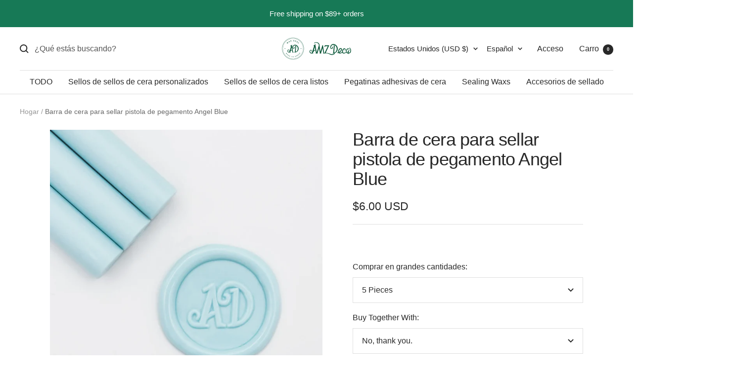

--- FILE ---
content_type: text/html; charset=utf-8
request_url: https://amzdeco.com/es/products/angel-blue-glue-gun-sealing-wax-stick
body_size: 61929
content:
<!doctype html><html class="no-js" lang="es" dir="ltr">
  <head>
<script>
window.KiwiSizing = window.KiwiSizing === undefined ? {} : window.KiwiSizing;
KiwiSizing.shop = "amzdeco.myshopify.com";


KiwiSizing.data = {
  collections: "262641942563,263599357987,154937196579,19332202531,262642532387,18812698659,92035547171,19436404771,31275483171,19332562979,462487519267,19072057379",
  tags: "66 color glun gun wax sticks,blue,cyan,glue gun,glue gun wax sticks,meta-related-collection-sealing-wax-related-items,sealing wax,wax sticks",
  product: "6676992196643",
  vendor: "AMZ Deco",
  type: "Sealing Wax",
  title: "Barra de cera para sellar pistola de pegamento Angel Blue",
  images: ["\/\/amzdeco.com\/cdn\/shop\/products\/amz-deco-angel-blue-glue-gun-sealing-wax-stick.jpeg?v=1758012063","\/\/amzdeco.com\/cdn\/shop\/products\/amz-deco-angel-blue-flexible-glue-gun-sealing-wax-stick.jpeg?v=1758012063","\/\/amzdeco.com\/cdn\/shop\/products\/32-color-glue-gun-sealing-wax-sticks_5d396f43-e674-4753-91cb-6775de63c770.jpg?v=1758012063","\/\/amzdeco.com\/cdn\/shop\/products\/amz-deco-how-to-use-a-sealing-wax-glue-gun_0d802060-973e-4ae5-9cdd-76d9a56140bb.jpg?v=1758012063","\/\/amzdeco.com\/cdn\/shop\/products\/amz-deco-electric-sealing-wax-melting-pot_43ed2fc5-e5c4-4835-ad60-cbfe33165644.jpg?v=1758012063","\/\/amzdeco.com\/cdn\/shop\/products\/how-to-use-an-electric-sealing-wax-melting-glue-gun_87343fbc-971d-4b7c-9bf1-f7b901824390.jpg?v=1758012063"],
  options: [{"name":"Comprar en grandes cantidades","position":1,"values":["5 Pieces","10 Pieces (5% OFF)","20 Pieces (10% OFF)","50 Pieces (13% OFF)","200 Pieces (16% OFF)","500 Pieces (20% OFF)"]},{"name":"Buy Together With","position":2,"values":["No, thank you.","Glue Gun (+$13.99 USD)","Electric Melting Pot (+$19.99 USD)"]}],
  variants: [{"id":40102242680867,"title":"5 Pieces \/ No, thank you.","option1":"5 Pieces","option2":"No, thank you.","option3":null,"sku":"P6059-00007","requires_shipping":true,"taxable":true,"featured_image":null,"available":true,"name":"Barra de cera para sellar pistola de pegamento Angel Blue - 5 Pieces \/ No, thank you.","public_title":"5 Pieces \/ No, thank you.","options":["5 Pieces","No, thank you."],"price":600,"weight":65,"compare_at_price":600,"inventory_quantity":-2,"inventory_management":null,"inventory_policy":"deny","barcode":null,"requires_selling_plan":false,"selling_plan_allocations":[]},{"id":40102242713635,"title":"5 Pieces \/ Glue Gun (+$13.99 USD)","option1":"5 Pieces","option2":"Glue Gun (+$13.99 USD)","option3":null,"sku":"P6059-00008","requires_shipping":true,"taxable":true,"featured_image":null,"available":true,"name":"Barra de cera para sellar pistola de pegamento Angel Blue - 5 Pieces \/ Glue Gun (+$13.99 USD)","public_title":"5 Pieces \/ Glue Gun (+$13.99 USD)","options":["5 Pieces","Glue Gun (+$13.99 USD)"],"price":1999,"weight":315,"compare_at_price":1999,"inventory_quantity":-1,"inventory_management":null,"inventory_policy":"deny","barcode":null,"requires_selling_plan":false,"selling_plan_allocations":[]},{"id":40102242746403,"title":"5 Pieces \/ Electric Melting Pot (+$19.99 USD)","option1":"5 Pieces","option2":"Electric Melting Pot (+$19.99 USD)","option3":null,"sku":"P6059-00009","requires_shipping":true,"taxable":true,"featured_image":null,"available":true,"name":"Barra de cera para sellar pistola de pegamento Angel Blue - 5 Pieces \/ Electric Melting Pot (+$19.99 USD)","public_title":"5 Pieces \/ Electric Melting Pot (+$19.99 USD)","options":["5 Pieces","Electric Melting Pot (+$19.99 USD)"],"price":2599,"weight":315,"compare_at_price":2599,"inventory_quantity":-1,"inventory_management":null,"inventory_policy":"deny","barcode":null,"requires_selling_plan":false,"selling_plan_allocations":[]},{"id":40102242779171,"title":"10 Pieces (5% OFF) \/ No, thank you.","option1":"10 Pieces (5% OFF)","option2":"No, thank you.","option3":null,"sku":"P6059-00010","requires_shipping":true,"taxable":true,"featured_image":null,"available":true,"name":"Barra de cera para sellar pistola de pegamento Angel Blue - 10 Pieces (5% OFF) \/ No, thank you.","public_title":"10 Pieces (5% OFF) \/ No, thank you.","options":["10 Pieces (5% OFF)","No, thank you."],"price":1140,"weight":130,"compare_at_price":1140,"inventory_quantity":-2,"inventory_management":null,"inventory_policy":"deny","barcode":null,"requires_selling_plan":false,"selling_plan_allocations":[]},{"id":40102242811939,"title":"10 Pieces (5% OFF) \/ Glue Gun (+$13.99 USD)","option1":"10 Pieces (5% OFF)","option2":"Glue Gun (+$13.99 USD)","option3":null,"sku":"P6059-00011","requires_shipping":true,"taxable":true,"featured_image":null,"available":true,"name":"Barra de cera para sellar pistola de pegamento Angel Blue - 10 Pieces (5% OFF) \/ Glue Gun (+$13.99 USD)","public_title":"10 Pieces (5% OFF) \/ Glue Gun (+$13.99 USD)","options":["10 Pieces (5% OFF)","Glue Gun (+$13.99 USD)"],"price":2539,"weight":380,"compare_at_price":2539,"inventory_quantity":-1,"inventory_management":null,"inventory_policy":"deny","barcode":null,"requires_selling_plan":false,"selling_plan_allocations":[]},{"id":40102242844707,"title":"10 Pieces (5% OFF) \/ Electric Melting Pot (+$19.99 USD)","option1":"10 Pieces (5% OFF)","option2":"Electric Melting Pot (+$19.99 USD)","option3":null,"sku":"P6059-00012","requires_shipping":true,"taxable":true,"featured_image":null,"available":true,"name":"Barra de cera para sellar pistola de pegamento Angel Blue - 10 Pieces (5% OFF) \/ Electric Melting Pot (+$19.99 USD)","public_title":"10 Pieces (5% OFF) \/ Electric Melting Pot (+$19.99 USD)","options":["10 Pieces (5% OFF)","Electric Melting Pot (+$19.99 USD)"],"price":3139,"weight":380,"compare_at_price":3139,"inventory_quantity":-1,"inventory_management":null,"inventory_policy":"deny","barcode":null,"requires_selling_plan":false,"selling_plan_allocations":[]},{"id":40102242877475,"title":"20 Pieces (10% OFF) \/ No, thank you.","option1":"20 Pieces (10% OFF)","option2":"No, thank you.","option3":null,"sku":"P6059-00013","requires_shipping":true,"taxable":true,"featured_image":null,"available":true,"name":"Barra de cera para sellar pistola de pegamento Angel Blue - 20 Pieces (10% OFF) \/ No, thank you.","public_title":"20 Pieces (10% OFF) \/ No, thank you.","options":["20 Pieces (10% OFF)","No, thank you."],"price":2160,"weight":260,"compare_at_price":2160,"inventory_quantity":-1,"inventory_management":null,"inventory_policy":"deny","barcode":null,"requires_selling_plan":false,"selling_plan_allocations":[]},{"id":40102242910243,"title":"20 Pieces (10% OFF) \/ Glue Gun (+$13.99 USD)","option1":"20 Pieces (10% OFF)","option2":"Glue Gun (+$13.99 USD)","option3":null,"sku":"P6059-00014","requires_shipping":true,"taxable":true,"featured_image":null,"available":true,"name":"Barra de cera para sellar pistola de pegamento Angel Blue - 20 Pieces (10% OFF) \/ Glue Gun (+$13.99 USD)","public_title":"20 Pieces (10% OFF) \/ Glue Gun (+$13.99 USD)","options":["20 Pieces (10% OFF)","Glue Gun (+$13.99 USD)"],"price":3559,"weight":510,"compare_at_price":3559,"inventory_quantity":-1,"inventory_management":null,"inventory_policy":"deny","barcode":null,"requires_selling_plan":false,"selling_plan_allocations":[]},{"id":40102242943011,"title":"20 Pieces (10% OFF) \/ Electric Melting Pot (+$19.99 USD)","option1":"20 Pieces (10% OFF)","option2":"Electric Melting Pot (+$19.99 USD)","option3":null,"sku":"P6059-00015","requires_shipping":true,"taxable":true,"featured_image":null,"available":true,"name":"Barra de cera para sellar pistola de pegamento Angel Blue - 20 Pieces (10% OFF) \/ Electric Melting Pot (+$19.99 USD)","public_title":"20 Pieces (10% OFF) \/ Electric Melting Pot (+$19.99 USD)","options":["20 Pieces (10% OFF)","Electric Melting Pot (+$19.99 USD)"],"price":4159,"weight":510,"compare_at_price":4159,"inventory_quantity":-1,"inventory_management":null,"inventory_policy":"deny","barcode":null,"requires_selling_plan":false,"selling_plan_allocations":[]},{"id":40102242975779,"title":"50 Pieces (13% OFF) \/ No, thank you.","option1":"50 Pieces (13% OFF)","option2":"No, thank you.","option3":null,"sku":"P6059-00016","requires_shipping":true,"taxable":true,"featured_image":null,"available":true,"name":"Barra de cera para sellar pistola de pegamento Angel Blue - 50 Pieces (13% OFF) \/ No, thank you.","public_title":"50 Pieces (13% OFF) \/ No, thank you.","options":["50 Pieces (13% OFF)","No, thank you."],"price":5220,"weight":650,"compare_at_price":5220,"inventory_quantity":-1,"inventory_management":null,"inventory_policy":"deny","barcode":null,"requires_selling_plan":false,"selling_plan_allocations":[]},{"id":40102243008547,"title":"50 Pieces (13% OFF) \/ Glue Gun (+$13.99 USD)","option1":"50 Pieces (13% OFF)","option2":"Glue Gun (+$13.99 USD)","option3":null,"sku":"P6059-00017","requires_shipping":true,"taxable":true,"featured_image":null,"available":true,"name":"Barra de cera para sellar pistola de pegamento Angel Blue - 50 Pieces (13% OFF) \/ Glue Gun (+$13.99 USD)","public_title":"50 Pieces (13% OFF) \/ Glue Gun (+$13.99 USD)","options":["50 Pieces (13% OFF)","Glue Gun (+$13.99 USD)"],"price":6619,"weight":900,"compare_at_price":6619,"inventory_quantity":-1,"inventory_management":null,"inventory_policy":"deny","barcode":null,"requires_selling_plan":false,"selling_plan_allocations":[]},{"id":40102243041315,"title":"50 Pieces (13% OFF) \/ Electric Melting Pot (+$19.99 USD)","option1":"50 Pieces (13% OFF)","option2":"Electric Melting Pot (+$19.99 USD)","option3":null,"sku":"P6059-00018","requires_shipping":true,"taxable":true,"featured_image":null,"available":true,"name":"Barra de cera para sellar pistola de pegamento Angel Blue - 50 Pieces (13% OFF) \/ Electric Melting Pot (+$19.99 USD)","public_title":"50 Pieces (13% OFF) \/ Electric Melting Pot (+$19.99 USD)","options":["50 Pieces (13% OFF)","Electric Melting Pot (+$19.99 USD)"],"price":7219,"weight":900,"compare_at_price":7219,"inventory_quantity":-1,"inventory_management":null,"inventory_policy":"deny","barcode":null,"requires_selling_plan":false,"selling_plan_allocations":[]},{"id":40102243074083,"title":"200 Pieces (16% OFF) \/ No, thank you.","option1":"200 Pieces (16% OFF)","option2":"No, thank you.","option3":null,"sku":"P6059-00019","requires_shipping":true,"taxable":true,"featured_image":null,"available":true,"name":"Barra de cera para sellar pistola de pegamento Angel Blue - 200 Pieces (16% OFF) \/ No, thank you.","public_title":"200 Pieces (16% OFF) \/ No, thank you.","options":["200 Pieces (16% OFF)","No, thank you."],"price":20160,"weight":2600,"compare_at_price":20160,"inventory_quantity":-1,"inventory_management":null,"inventory_policy":"deny","barcode":null,"requires_selling_plan":false,"selling_plan_allocations":[]},{"id":40102243106851,"title":"200 Pieces (16% OFF) \/ Glue Gun (+$13.99 USD)","option1":"200 Pieces (16% OFF)","option2":"Glue Gun (+$13.99 USD)","option3":null,"sku":"P6059-00020","requires_shipping":true,"taxable":true,"featured_image":null,"available":true,"name":"Barra de cera para sellar pistola de pegamento Angel Blue - 200 Pieces (16% OFF) \/ Glue Gun (+$13.99 USD)","public_title":"200 Pieces (16% OFF) \/ Glue Gun (+$13.99 USD)","options":["200 Pieces (16% OFF)","Glue Gun (+$13.99 USD)"],"price":21559,"weight":2850,"compare_at_price":21559,"inventory_quantity":-1,"inventory_management":null,"inventory_policy":"deny","barcode":null,"requires_selling_plan":false,"selling_plan_allocations":[]},{"id":40102243139619,"title":"200 Pieces (16% OFF) \/ Electric Melting Pot (+$19.99 USD)","option1":"200 Pieces (16% OFF)","option2":"Electric Melting Pot (+$19.99 USD)","option3":null,"sku":"P6059-00021","requires_shipping":true,"taxable":true,"featured_image":null,"available":true,"name":"Barra de cera para sellar pistola de pegamento Angel Blue - 200 Pieces (16% OFF) \/ Electric Melting Pot (+$19.99 USD)","public_title":"200 Pieces (16% OFF) \/ Electric Melting Pot (+$19.99 USD)","options":["200 Pieces (16% OFF)","Electric Melting Pot (+$19.99 USD)"],"price":22159,"weight":2850,"compare_at_price":22159,"inventory_quantity":-1,"inventory_management":null,"inventory_policy":"deny","barcode":null,"requires_selling_plan":false,"selling_plan_allocations":[]},{"id":40102243172387,"title":"500 Pieces (20% OFF) \/ No, thank you.","option1":"500 Pieces (20% OFF)","option2":"No, thank you.","option3":null,"sku":"P6059-00022","requires_shipping":true,"taxable":true,"featured_image":null,"available":true,"name":"Barra de cera para sellar pistola de pegamento Angel Blue - 500 Pieces (20% OFF) \/ No, thank you.","public_title":"500 Pieces (20% OFF) \/ No, thank you.","options":["500 Pieces (20% OFF)","No, thank you."],"price":48000,"weight":6500,"compare_at_price":48000,"inventory_quantity":-1,"inventory_management":null,"inventory_policy":"deny","barcode":null,"requires_selling_plan":false,"selling_plan_allocations":[]},{"id":40102243205155,"title":"500 Pieces (20% OFF) \/ Glue Gun (+$13.99 USD)","option1":"500 Pieces (20% OFF)","option2":"Glue Gun (+$13.99 USD)","option3":null,"sku":"P6059-00023","requires_shipping":true,"taxable":true,"featured_image":null,"available":true,"name":"Barra de cera para sellar pistola de pegamento Angel Blue - 500 Pieces (20% OFF) \/ Glue Gun (+$13.99 USD)","public_title":"500 Pieces (20% OFF) \/ Glue Gun (+$13.99 USD)","options":["500 Pieces (20% OFF)","Glue Gun (+$13.99 USD)"],"price":49399,"weight":6750,"compare_at_price":49399,"inventory_quantity":-1,"inventory_management":null,"inventory_policy":"deny","barcode":null,"requires_selling_plan":false,"selling_plan_allocations":[]},{"id":40102243237923,"title":"500 Pieces (20% OFF) \/ Electric Melting Pot (+$19.99 USD)","option1":"500 Pieces (20% OFF)","option2":"Electric Melting Pot (+$19.99 USD)","option3":null,"sku":"P6059-00024","requires_shipping":true,"taxable":true,"featured_image":null,"available":true,"name":"Barra de cera para sellar pistola de pegamento Angel Blue - 500 Pieces (20% OFF) \/ Electric Melting Pot (+$19.99 USD)","public_title":"500 Pieces (20% OFF) \/ Electric Melting Pot (+$19.99 USD)","options":["500 Pieces (20% OFF)","Electric Melting Pot (+$19.99 USD)"],"price":49999,"weight":6750,"compare_at_price":49999,"inventory_quantity":-1,"inventory_management":null,"inventory_policy":"deny","barcode":null,"requires_selling_plan":false,"selling_plan_allocations":[]}],
};

</script>
      <!-- Google Ads Remarketing Tag By FeedArmy Version 2.16 START -->
      
      
      
      <!-- ==================================== -->
      <!-- DO NOT EDIT ANYTHING BELOW THIS LINE -->
      
      <script async src="https://www.googletagmanager.com/gtag/js?id=AW-666402562"></script><script>
        window.dataLayer = window.dataLayer || [];
        function gtag(){dataLayer.push(arguments);}
        gtag('js', new Date());
        gtag('config', 'AW-666402562');
      </script>
      
      
      
      <script>
        gtag('event', 'view_item', {
          'send_to': 'AW-666402562',
        	  'value': 6.00,
      	
          'items': [{
      			'id': 'shopify_US_6676992196643_40102242680867',
            'google_business_vertical': 'retail'
          }]
      	
        });
      </script>
      <!-- Google Ads Remarketing Tag By FeedArmy Version 2.16 END -->

    <!-- Infinite Options by ShopPad -->
    <script>     
      window.Shoppad = window.Shoppad || {},     
      window.Shoppad.apps = window.Shoppad.apps || {},     
      window.Shoppad.apps.infiniteoptions = window.Shoppad.apps.infiniteoptions || {},
      window.Shoppad.apps.infiniteoptions.validateType = 'overlay'; // One of 'bound' or 'overlay',
      window.Shoppad.apps.infiniteoptions.addToCartButton = 'form[action="/cart/add"] #AddToCart';
    </script>
    <script src="//d1liekpayvooaz.cloudfront.net/apps/customizery/customizery.js?shop=amzdeco.myshopify.com"></script>
    <!-- Uploadery by ShopPad -->
    <script>
      window.Shoppad = window.Shoppad || {},
      window.Shoppad.apps = window.Shoppad.apps || {},
      window.Shoppad.apps.uploadery = window.Shoppad.apps.uploadery || {},
      window.Shoppad.apps.uploadery.addToCartButton = 'form[action="/cart/add"] #AddToCart';
    </script>
    <script src='//d1liekpayvooaz.cloudfront.net/apps/uploadery/uploadery.js?shop=amzdeco.myshopify.com'></script>
    
    <meta charset="utf-8">
    <meta name="viewport" content="width=device-width, initial-scale=1.0, height=device-height, minimum-scale=1.0, maximum-scale=1.0">
    <meta name="theme-color" content="#ffffff">

    <title>Barras de cera para sellar pistolas de pegamento Angel Blue - Flexibles | AMZDeco.com</title><meta name="description" content="Compre barras de cera para sellar pistolas de pegamento flexibles Angel Blue que se pueden enviar por correo para sellos de cera. 66 colores disponibles. Fácil de usar, ideal para hacer sellos de cera a granel, invitaciones de boda, sobres de tarjetas, correo postal, paquetes de vino, álbumes de recortes, planificadores diarios, ideas para regalos de Navidad, envoltura de regalos. Funciona con pistolas de pegamento de tamaño estándar."><link rel="canonical" href="https://amzdeco.com/es/products/angel-blue-glue-gun-sealing-wax-stick"><link rel="shortcut icon" href="//amzdeco.com/cdn/shop/files/logo_2-04_be15d683-e0f6-426b-a4d5-96bb66bedf7c_96x96.png?v=1683531800" type="image/png"><link rel="preconnect" href="https://cdn.shopify.com">
    <link rel="dns-prefetch" href="https://productreviews.shopifycdn.com">
    <link rel="dns-prefetch" href="https://www.google-analytics.com"><link rel="preload" as="style" href="//amzdeco.com/cdn/shop/t/78/assets/theme.css?v=158458865700116932901736497191">
    <link rel="preload" as="script" href="//amzdeco.com/cdn/shop/t/78/assets/vendor.js?v=31715688253868339281710730679">
    <link rel="preload" as="script" href="//amzdeco.com/cdn/shop/t/78/assets/theme.js?v=173005340623324594091710730679"><link rel="stylesheet" href="//amzdeco.com/cdn/shop/t/78/assets/blocks.css?v=105511042491361501731723889750"><link rel="preload" as="fetch" href="/es/products/angel-blue-glue-gun-sealing-wax-stick.js" crossorigin><link rel="preload" as="script" href="//amzdeco.com/cdn/shop/t/78/assets/flickity.js?v=176646718982628074891710730679"><meta property="og:type" content="product">
  <meta property="og:title" content="Barra de cera para sellar pistola de pegamento Angel Blue">
  <meta property="product:price:amount" content="6.00">
  <meta property="product:price:currency" content="USD"><meta property="og:image" content="http://amzdeco.com/cdn/shop/products/amz-deco-angel-blue-glue-gun-sealing-wax-stick.jpeg?v=1758012063">
  <meta property="og:image:secure_url" content="https://amzdeco.com/cdn/shop/products/amz-deco-angel-blue-glue-gun-sealing-wax-stick.jpeg?v=1758012063">
  <meta property="og:image:width" content="1000">
  <meta property="og:image:height" content="1000"><meta property="og:description" content="Compre barras de cera para sellar pistolas de pegamento flexibles Angel Blue que se pueden enviar por correo para sellos de cera. 66 colores disponibles. Fácil de usar, ideal para hacer sellos de cera a granel, invitaciones de boda, sobres de tarjetas, correo postal, paquetes de vino, álbumes de recortes, planificadores diarios, ideas para regalos de Navidad, envoltura de regalos. Funciona con pistolas de pegamento de tamaño estándar."><meta property="og:url" content="https://amzdeco.com/es/products/angel-blue-glue-gun-sealing-wax-stick">
<meta property="og:site_name" content="AMZ Deco"><meta name="twitter:card" content="summary"><meta name="twitter:title" content="Barra de cera para sellar pistola de pegamento Angel Blue">
  <meta name="twitter:description" content="Si planea sellar docenas de invitaciones, usar una pistola de pegamento de cera para sellar con barras de cera para sellar es el método más rápido, limpio y eficiente. ◎AZUL ÁNGEL: un tono claro de cian, excelente para incorporar en las paletas de colores de playa y bodas azules; ◎FLEXIBLE Y ENVÍO POR CORREO: lo suficientemente resistente para sobrevivir al envío por correo; ◎RÁPIDO Y FÁCIL de usar; no requiere llama; ◎Ideal para crear un gran volumen de sellos a la vez; ◎Mide 13,5 cm/5,3&quot; de largo y 1 cm/0,4&quot; de diámetro; ◎Una barra de cera creará aproximadamente 8 sellos con un sello de cera de 25 mm / 1&quot;, 6 sellos con un sello de cera de 30 mm / 1,2&quot;. ◎¿No es tu color? ¡Ofrecemos barras de cera para sellar pistolas de pegamento en 66 colores! ◎El precio incluye"><meta name="twitter:image" content="https://amzdeco.com/cdn/shop/products/amz-deco-angel-blue-glue-gun-sealing-wax-stick_1200x1200_crop_center.jpeg?v=1758012063">
  <meta name="twitter:image:alt" content="AMZ Deco Angel Blue Glue Gun Sealing Wax Stick">
    
  <script type="application/ld+json">
  {
    "@context": "https://schema.org",
    "@type": "Product",
    "productID": 6676992196643,
    "offers": [{
          "@type": "Offer",
          "name": "5 Pieces \/ No, thank you.",
          "availability":"https://schema.org/InStock",
          "price": 6.0,
          "priceCurrency": "USD",
          "priceValidUntil": "2026-02-05","sku": "P6059-00007",
          "url": "/es/products/angel-blue-glue-gun-sealing-wax-stick?variant=40102242680867"
        },
{
          "@type": "Offer",
          "name": "5 Pieces \/ Glue Gun (+$13.99 USD)",
          "availability":"https://schema.org/InStock",
          "price": 19.99,
          "priceCurrency": "USD",
          "priceValidUntil": "2026-02-05","sku": "P6059-00008",
          "url": "/es/products/angel-blue-glue-gun-sealing-wax-stick?variant=40102242713635"
        },
{
          "@type": "Offer",
          "name": "5 Pieces \/ Electric Melting Pot (+$19.99 USD)",
          "availability":"https://schema.org/InStock",
          "price": 25.99,
          "priceCurrency": "USD",
          "priceValidUntil": "2026-02-05","sku": "P6059-00009",
          "url": "/es/products/angel-blue-glue-gun-sealing-wax-stick?variant=40102242746403"
        },
{
          "@type": "Offer",
          "name": "10 Pieces (5% OFF) \/ No, thank you.",
          "availability":"https://schema.org/InStock",
          "price": 11.4,
          "priceCurrency": "USD",
          "priceValidUntil": "2026-02-05","sku": "P6059-00010",
          "url": "/es/products/angel-blue-glue-gun-sealing-wax-stick?variant=40102242779171"
        },
{
          "@type": "Offer",
          "name": "10 Pieces (5% OFF) \/ Glue Gun (+$13.99 USD)",
          "availability":"https://schema.org/InStock",
          "price": 25.39,
          "priceCurrency": "USD",
          "priceValidUntil": "2026-02-05","sku": "P6059-00011",
          "url": "/es/products/angel-blue-glue-gun-sealing-wax-stick?variant=40102242811939"
        },
{
          "@type": "Offer",
          "name": "10 Pieces (5% OFF) \/ Electric Melting Pot (+$19.99 USD)",
          "availability":"https://schema.org/InStock",
          "price": 31.39,
          "priceCurrency": "USD",
          "priceValidUntil": "2026-02-05","sku": "P6059-00012",
          "url": "/es/products/angel-blue-glue-gun-sealing-wax-stick?variant=40102242844707"
        },
{
          "@type": "Offer",
          "name": "20 Pieces (10% OFF) \/ No, thank you.",
          "availability":"https://schema.org/InStock",
          "price": 21.6,
          "priceCurrency": "USD",
          "priceValidUntil": "2026-02-05","sku": "P6059-00013",
          "url": "/es/products/angel-blue-glue-gun-sealing-wax-stick?variant=40102242877475"
        },
{
          "@type": "Offer",
          "name": "20 Pieces (10% OFF) \/ Glue Gun (+$13.99 USD)",
          "availability":"https://schema.org/InStock",
          "price": 35.59,
          "priceCurrency": "USD",
          "priceValidUntil": "2026-02-05","sku": "P6059-00014",
          "url": "/es/products/angel-blue-glue-gun-sealing-wax-stick?variant=40102242910243"
        },
{
          "@type": "Offer",
          "name": "20 Pieces (10% OFF) \/ Electric Melting Pot (+$19.99 USD)",
          "availability":"https://schema.org/InStock",
          "price": 41.59,
          "priceCurrency": "USD",
          "priceValidUntil": "2026-02-05","sku": "P6059-00015",
          "url": "/es/products/angel-blue-glue-gun-sealing-wax-stick?variant=40102242943011"
        },
{
          "@type": "Offer",
          "name": "50 Pieces (13% OFF) \/ No, thank you.",
          "availability":"https://schema.org/InStock",
          "price": 52.2,
          "priceCurrency": "USD",
          "priceValidUntil": "2026-02-05","sku": "P6059-00016",
          "url": "/es/products/angel-blue-glue-gun-sealing-wax-stick?variant=40102242975779"
        },
{
          "@type": "Offer",
          "name": "50 Pieces (13% OFF) \/ Glue Gun (+$13.99 USD)",
          "availability":"https://schema.org/InStock",
          "price": 66.19,
          "priceCurrency": "USD",
          "priceValidUntil": "2026-02-05","sku": "P6059-00017",
          "url": "/es/products/angel-blue-glue-gun-sealing-wax-stick?variant=40102243008547"
        },
{
          "@type": "Offer",
          "name": "50 Pieces (13% OFF) \/ Electric Melting Pot (+$19.99 USD)",
          "availability":"https://schema.org/InStock",
          "price": 72.19,
          "priceCurrency": "USD",
          "priceValidUntil": "2026-02-05","sku": "P6059-00018",
          "url": "/es/products/angel-blue-glue-gun-sealing-wax-stick?variant=40102243041315"
        },
{
          "@type": "Offer",
          "name": "200 Pieces (16% OFF) \/ No, thank you.",
          "availability":"https://schema.org/InStock",
          "price": 201.6,
          "priceCurrency": "USD",
          "priceValidUntil": "2026-02-05","sku": "P6059-00019",
          "url": "/es/products/angel-blue-glue-gun-sealing-wax-stick?variant=40102243074083"
        },
{
          "@type": "Offer",
          "name": "200 Pieces (16% OFF) \/ Glue Gun (+$13.99 USD)",
          "availability":"https://schema.org/InStock",
          "price": 215.59,
          "priceCurrency": "USD",
          "priceValidUntil": "2026-02-05","sku": "P6059-00020",
          "url": "/es/products/angel-blue-glue-gun-sealing-wax-stick?variant=40102243106851"
        },
{
          "@type": "Offer",
          "name": "200 Pieces (16% OFF) \/ Electric Melting Pot (+$19.99 USD)",
          "availability":"https://schema.org/InStock",
          "price": 221.59,
          "priceCurrency": "USD",
          "priceValidUntil": "2026-02-05","sku": "P6059-00021",
          "url": "/es/products/angel-blue-glue-gun-sealing-wax-stick?variant=40102243139619"
        },
{
          "@type": "Offer",
          "name": "500 Pieces (20% OFF) \/ No, thank you.",
          "availability":"https://schema.org/InStock",
          "price": 480.0,
          "priceCurrency": "USD",
          "priceValidUntil": "2026-02-05","sku": "P6059-00022",
          "url": "/es/products/angel-blue-glue-gun-sealing-wax-stick?variant=40102243172387"
        },
{
          "@type": "Offer",
          "name": "500 Pieces (20% OFF) \/ Glue Gun (+$13.99 USD)",
          "availability":"https://schema.org/InStock",
          "price": 493.99,
          "priceCurrency": "USD",
          "priceValidUntil": "2026-02-05","sku": "P6059-00023",
          "url": "/es/products/angel-blue-glue-gun-sealing-wax-stick?variant=40102243205155"
        },
{
          "@type": "Offer",
          "name": "500 Pieces (20% OFF) \/ Electric Melting Pot (+$19.99 USD)",
          "availability":"https://schema.org/InStock",
          "price": 499.99,
          "priceCurrency": "USD",
          "priceValidUntil": "2026-02-05","sku": "P6059-00024",
          "url": "/es/products/angel-blue-glue-gun-sealing-wax-stick?variant=40102243237923"
        }
],"brand": {
      "@type": "Brand",
      "name": "AMZ Deco"
    },
    "name": "Barra de cera para sellar pistola de pegamento Angel Blue",
    "description": "\r\nSi planea sellar docenas de invitaciones, usar una pistola de pegamento de cera para sellar con barras de cera para sellar es el método más rápido, limpio y eficiente.\r\n\r\n\r\n◎AZUL ÁNGEL: un tono claro de cian, excelente para incorporar en las paletas de colores de playa y bodas azules;\r\n\r\n\r\n◎FLEXIBLE Y ENVÍO POR CORREO: lo suficientemente resistente para sobrevivir al envío por correo;\r\n\r\n\r\n◎RÁPIDO Y FÁCIL de usar; no requiere llama;\r\n\r\n\r\n◎Ideal para crear un gran volumen de sellos a la vez;\r\n\r\n\r\n◎Mide 13,5 cm\/5,3\" de largo y 1 cm\/0,4\" de diámetro;\r\n\r\n\r\n◎Una barra de cera creará aproximadamente 8 sellos con un sello de cera de 25 mm \/ 1\", 6 sellos con un sello de cera de 30 mm \/ 1,2\".\r\n\r\n\r\n◎¿No es tu color? ¡Ofrecemos barras de cera para sellar pistolas de pegamento en 66 colores!\r\n\r\n\r\n◎El precio incluye solo una barra de lacre en el color de su elección. La pistola de pegamento y el olla eléctrica para derretir cera de sellado deben comprarse por separado.\r\n\r\n\r\nCómo funciona:\r\n\r\n\r\n◎Inserte 2 barras de cera en la pistola de pegamento.\r\n\r\n\r\n◎Caliente la pistola de pegamento con la cera adentro durante unos 5-8 minutos.\r\n\r\n\r\n◎Apriete el gatillo para liberar la cantidad deseada de cera en su proyecto y espere de 5 a 10 segundos.\r\n\r\n\r\n◎Presione el sello sobre la cera caliente.\r\n\r\n\r\n◎Deje que el sello se asiente durante unos segundos antes de levantarlo de la cera.\r\n",
    "category": "Sealing Wax",
    "url": "/es/products/angel-blue-glue-gun-sealing-wax-stick",
    "sku": "P6059-00007",
    "image": {
      "@type": "ImageObject",
      "url": "https://amzdeco.com/cdn/shop/products/amz-deco-angel-blue-glue-gun-sealing-wax-stick.jpeg?v=1758012063&width=1024",
      "image": "https://amzdeco.com/cdn/shop/products/amz-deco-angel-blue-glue-gun-sealing-wax-stick.jpeg?v=1758012063&width=1024",
      "name": "AMZ Deco Angel Blue Glue Gun Sealing Wax Stick",
      "width": "1024",
      "height": "1024"
    }
  }
  </script>



  <script type="application/ld+json">
  {
    "@context": "https://schema.org",
    "@type": "BreadcrumbList",
  "itemListElement": [{
      "@type": "ListItem",
      "position": 1,
      "name": "Hogar",
      "item": "https://amzdeco.com"
    },{
          "@type": "ListItem",
          "position": 2,
          "name": "Barra de cera para sellar pistola de pegamento Angel Blue",
          "item": "https://amzdeco.com/es/products/angel-blue-glue-gun-sealing-wax-stick"
        }]
  }
  </script>


    <style>
  /* Typography (heading) */
  

/* Typography (body) */
  



:root {--heading-color: 40, 40, 40;
    --text-color: 40, 40, 40;
    --background: 255, 255, 255;
    --secondary-background: 245, 245, 245;
    --border-color: 223, 223, 223;
    --border-color-darker: 169, 169, 169;
    --success-color: 46, 158, 123;
    --success-background: 213, 236, 229;
    --error-color: 222, 42, 42;
    --error-background: 253, 240, 240;
    --primary-button-background: 23, 121, 86;
    --primary-button-text-color: 255, 255, 255;
    --secondary-button-background: 23, 121, 86;
    --secondary-button-text-color: 255, 255, 255;
    --product-star-rating: 246, 164, 41;
    --product-on-sale-accent: 23, 121, 86;
    --product-sold-out-accent: 111, 113, 155;
    --product-custom-label-background: 64, 93, 230;
    --product-custom-label-text-color: 255, 255, 255;
    --product-custom-label-2-background: 243, 255, 52;
    --product-custom-label-2-text-color: 0, 0, 0;
    --product-low-stock-text-color: 222, 42, 42;
    --product-in-stock-text-color: 46, 158, 123;
    --loading-bar-background: 40, 40, 40;

    /* We duplicate some "base" colors as root colors, which is useful to use on drawer elements or popover without. Those should not be overridden to avoid issues */
    --root-heading-color: 40, 40, 40;
    --root-text-color: 40, 40, 40;
    --root-background: 255, 255, 255;
    --root-border-color: 223, 223, 223;
    --root-primary-button-background: 23, 121, 86;
    --root-primary-button-text-color: 255, 255, 255;

    --base-font-size: 16px;
    --heading-font-family: "system_ui", -apple-system, 'Segoe UI', Roboto, 'Helvetica Neue', 'Noto Sans', 'Liberation Sans', Arial, sans-serif, 'Apple Color Emoji', 'Segoe UI Emoji', 'Segoe UI Symbol', 'Noto Color Emoji';
    --heading-font-weight: 400;
    --heading-font-style: normal;
    --heading-text-transform: normal;
    --text-font-family: "system_ui", -apple-system, 'Segoe UI', Roboto, 'Helvetica Neue', 'Noto Sans', 'Liberation Sans', Arial, sans-serif, 'Apple Color Emoji', 'Segoe UI Emoji', 'Segoe UI Symbol', 'Noto Color Emoji';
    --text-font-weight: 400;
    --text-font-style: normal;
    --text-font-bold-weight: 700;

    /* Typography (font size) */
    --heading-xxsmall-font-size: 11px;
    --heading-xsmall-font-size: 11px;
    --heading-small-font-size: 12px;
    --heading-large-font-size: 36px;
    --heading-h1-font-size: 36px;
    --heading-h2-font-size: 30px;
    --heading-h3-font-size: 26px;
    --heading-h4-font-size: 24px;
    --heading-h5-font-size: 20px;
    --heading-h6-font-size: 16px;

    /* Control the look and feel of the theme by changing radius of various elements */
    --button-border-radius: 0px;
    --block-border-radius: 0px;
    --block-border-radius-reduced: 0px;
    --color-swatch-border-radius: 0px;

    /* Button size */
    --button-height: 48px;
    --button-small-height: 40px;

    /* Form related */
    --form-input-field-height: 48px;
    --form-input-gap: 16px;
    --form-submit-margin: 24px;

    /* Product listing related variables */
    --product-list-block-spacing: 32px;

    /* Video related */
    --play-button-background: 255, 255, 255;
    --play-button-arrow: 40, 40, 40;

    /* RTL support */
    --transform-logical-flip: 1;
    --transform-origin-start: left;
    --transform-origin-end: right;

    /* Other */
    --zoom-cursor-svg-url: url(//amzdeco.com/cdn/shop/t/78/assets/zoom-cursor.svg?v=39908859784506347231710730679);
    --arrow-right-svg-url: url(//amzdeco.com/cdn/shop/t/78/assets/arrow-right.svg?v=40046868119262634591710730679);
    --arrow-left-svg-url: url(//amzdeco.com/cdn/shop/t/78/assets/arrow-left.svg?v=158856395986752206651710730679);

    /* Some useful variables that we can reuse in our CSS. Some explanation are needed for some of them:
       - container-max-width-minus-gutters: represents the container max width without the edge gutters
       - container-outer-width: considering the screen width, represent all the space outside the container
       - container-outer-margin: same as container-outer-width but get set to 0 inside a container
       - container-inner-width: the effective space inside the container (minus gutters)
       - grid-column-width: represents the width of a single column of the grid
       - vertical-breather: this is a variable that defines the global "spacing" between sections, and inside the section
                            to create some "breath" and minimum spacing
     */
    --container-max-width: 1600px;
    --container-gutter: 20px;
    --container-max-width-minus-gutters: calc(var(--container-max-width) - (var(--container-gutter)) * 2);
    --container-outer-width: max(calc((100vw - var(--container-max-width-minus-gutters)) / 2), var(--container-gutter));
    --container-outer-margin: var(--container-outer-width);
    --container-inner-width: calc(100vw - var(--container-outer-width) * 2);

    --grid-column-count: 10;
    --grid-gap: 24px;
    --grid-column-width: calc((100vw - var(--container-outer-width) * 2 - var(--grid-gap) * (var(--grid-column-count) - 1)) / var(--grid-column-count));

    --vertical-breather: 36px;
    --vertical-breather-tight: 36px;

    /* Shopify related variables */
    --payment-terms-background-color: #ffffff;
  }

  @media screen and (min-width: 741px) {
    :root {
      --container-gutter: 40px;
      --grid-column-count: 20;
      --vertical-breather: 48px;
      --vertical-breather-tight: 48px;

      /* Typography (font size) */
      --heading-xsmall-font-size: 12px;
      --heading-small-font-size: 13px;
      --heading-large-font-size: 52px;
      --heading-h1-font-size: 48px;
      --heading-h2-font-size: 38px;
      --heading-h3-font-size: 32px;
      --heading-h4-font-size: 24px;
      --heading-h5-font-size: 20px;
      --heading-h6-font-size: 18px;

      /* Form related */
      --form-input-field-height: 52px;
      --form-submit-margin: 32px;

      /* Button size */
      --button-height: 52px;
      --button-small-height: 44px;
    }
  }

  @media screen and (min-width: 1200px) {
    :root {
      --vertical-breather: 64px;
      --vertical-breather-tight: 48px;
      --product-list-block-spacing: 48px;

      /* Typography */
      --heading-large-font-size: 64px;
      --heading-h1-font-size: 56px;
      --heading-h2-font-size: 48px;
      --heading-h3-font-size: 36px;
      --heading-h4-font-size: 30px;
      --heading-h5-font-size: 24px;
      --heading-h6-font-size: 18px;
    }
  }

  @media screen and (min-width: 1600px) {
    :root {
      --vertical-breather: 64px;
      --vertical-breather-tight: 48px;
    }
  }
</style>
    <script>
  // This allows to expose several variables to the global scope, to be used in scripts
  window.themeVariables = {
    settings: {
      direction: "ltr",
      pageType: "product",
      cartCount: 0,
      moneyFormat: "\u003cspan class=transcy-money\u003e${{amount}}\u003c\/span\u003e",
      moneyWithCurrencyFormat: "\u003cspan class=transcy-money\u003e${{amount}} USD\u003c\/span\u003e",
      showVendor: false,
      discountMode: "saving",
      currencyCodeEnabled: true,
      cartType: "drawer",
      cartCurrency: "USD",
      mobileZoomFactor: 2.5
    },

    routes: {
      host: "amzdeco.com",
      rootUrl: "\/es",
      rootUrlWithoutSlash: "\/es",
      cartUrl: "\/es\/cart",
      cartAddUrl: "\/es\/cart\/add",
      cartChangeUrl: "\/es\/cart\/change",
      searchUrl: "\/es\/search",
      predictiveSearchUrl: "\/es\/search\/suggest",
      productRecommendationsUrl: "\/es\/recommendations\/products"
    },

    strings: {
      accessibilityDelete: "Borrar",
      accessibilityClose: "Cerca",
      collectionSoldOut: "Agotado",
      collectionDiscount: "Guardar @savings@",
      productSalePrice: "Precio de venta",
      productRegularPrice: "Precio regular",
      productFormUnavailable: "Indisponible",
      productFormSoldOut: "Agotado",
      productFormPreOrder: "Hacer un pedido",
      productFormAddToCart: "Añadir a la cesta",
      searchNoResults: "No se pudieron encontrar resultados.",
      searchNewSearch: "Nueva búsqueda",
      searchProducts: "Productos",
      searchArticles: "Diario",
      searchPages: "paginas",
      searchCollections: "Colecciones",
      cartViewCart: "Ver carrito",
      cartItemAdded: "Artículo añadido a tu carrito!",
      cartItemAddedShort: "¡Agregado a tu carrito!",
      cartAddOrderNote: "Agregar nota de pedido",
      cartEditOrderNote: "Editar nota de pedido",
      shippingEstimatorNoResults: "Lo sentimos, no realizamos envíos a su dirección.",
      shippingEstimatorOneResult: "Hay una tarifa de envío para su dirección:",
      shippingEstimatorMultipleResults: "Existen varias tarifas de envío para su dirección:",
      shippingEstimatorError: "Se produjeron uno o más errores al recuperar las tarifas de envío:"
    },

    libs: {
      flickity: "\/\/amzdeco.com\/cdn\/shop\/t\/78\/assets\/flickity.js?v=176646718982628074891710730679",
      photoswipe: "\/\/amzdeco.com\/cdn\/shop\/t\/78\/assets\/photoswipe.js?v=132268647426145925301710730679",
      qrCode: "\/\/amzdeco.com\/cdn\/shopifycloud\/storefront\/assets\/themes_support\/vendor\/qrcode-3f2b403b.js"
    },

    breakpoints: {
      phone: 'screen and (max-width: 740px)',
      tablet: 'screen and (min-width: 741px) and (max-width: 999px)',
      tabletAndUp: 'screen and (min-width: 741px)',
      pocket: 'screen and (max-width: 999px)',
      lap: 'screen and (min-width: 1000px) and (max-width: 1199px)',
      lapAndUp: 'screen and (min-width: 1000px)',
      desktop: 'screen and (min-width: 1200px)',
      wide: 'screen and (min-width: 1400px)'
    }
  };

  window.addEventListener('pageshow', async () => {
    const cartContent = await (await fetch(`${window.themeVariables.routes.cartUrl}.js`, {cache: 'reload'})).json();
    document.documentElement.dispatchEvent(new CustomEvent('cart:refresh', {detail: {cart: cartContent}}));
  });

  if ('noModule' in HTMLScriptElement.prototype) {
    // Old browsers (like IE) that does not support module will be considered as if not executing JS at all
    document.documentElement.className = document.documentElement.className.replace('no-js', 'js');

    requestAnimationFrame(() => {
      const viewportHeight = (window.visualViewport ? window.visualViewport.height : document.documentElement.clientHeight);
      document.documentElement.style.setProperty('--window-height',viewportHeight + 'px');
    });
  }// We save the product ID in local storage to be eventually used for recently viewed section
    try {
      const items = JSON.parse(localStorage.getItem('theme:recently-viewed-products') || '[]');

      // We check if the current product already exists, and if it does not, we add it at the start
      if (!items.includes(6676992196643)) {
        items.unshift(6676992196643);
      }

      localStorage.setItem('theme:recently-viewed-products', JSON.stringify(items.slice(0, 20)));
    } catch (e) {
      // Safari in private mode does not allow setting item, we silently fail
    }</script>

    <link rel="stylesheet" href="//amzdeco.com/cdn/shop/t/78/assets/theme.css?v=158458865700116932901736497191">

    <script src="//amzdeco.com/cdn/shop/t/78/assets/vendor.js?v=31715688253868339281710730679" defer></script>
    <script src="//amzdeco.com/cdn/shop/t/78/assets/theme.js?v=173005340623324594091710730679" defer></script>
    <script src="//amzdeco.com/cdn/shop/t/78/assets/custom.js?v=167639537848865775061710730679" defer></script>
    
    <!-- add by hansen - start -->
    
    <!-- Pinterest Tag --> 
    <script type="text/javascript"> 
      !function(e){if(!window.pintrk){
        window.pintrk=function() {window.pintrk.queue.push(Array.prototype.slice.call(arguments))}; 
        var n=window.pintrk;n.queue=[],n.version="3.0"; 
        var t=document.createElement("script");t.async=!0,t.src=e; 
        var r=document.getElementsByTagName("script")[0];
        r.parentNode.insertBefore(t,r)}} ("https://s.pinimg.com/ct/core.js"); 
      pintrk('load','2613503496517', { em: '', }); pintrk('page'); 
    </script> 
    <noscript> 
      <img height="1" width="1" style="display:none;" alt="" src="https://ct.pinterest.com/v3/?event=init&tid=2613503496517&pd[em]=<hashed_email_address>&nos cript=1" /> 
    </noscript> 
    <!-- end Pinterest Tag -->

    
    
    <!-- Google tag (gtag.js)--GA4 Code --start -->
    <script async src="https://www.googletagmanager.com/gtag/js?id=G-HDX4Q0QE9B"></script>
    <script>
    window.dataLayer = window.dataLayer || [];
    function gtag(){dataLayer.push(arguments);}
    gtag('js', new Date());
  
    gtag('config', 'G-HDX4Q0QE9B');
  </script>
    <script>
    window.addEventListener('DOMContentLoaded',function(event){
    setTimeout(function(){
    gtag('event', '3min');
          }, 180000);
    });
    </script>
    <script>
    window.addEventListener('DOMContentLoaded',function(){
      if(sessionStorage.pageViewCount){ 
        var pvc = parseInt(sessionStorage.getItem("pageViewCount")) +1;
        sessionStorage.setItem("pageViewCount",pvc);
      } 
      else if(!sessionStorage.pageViewCount){
        sessionStorage.setItem("pageViewCount",1);
      }
      var pageviewcount = parseInt(window.sessionStorage.pageViewCount);
      
      if(pageviewcount>4){
        gtag('event', '5pageview');
      }
    });
    </script>
    <script>
    window.addEventListener("DOMContentLoaded", function(event){
    if (window.location.href.includes('/cart')){  
        gtag('event', "Reached_Cart_Page", {
    'event_category': "Reached_Cart_Page",
        });  
        };  
     });
    </script>
    <script>
    window.addEventListener('load', function(event){
      document.querySelectorAll("[name='checkout']").forEach(function(e){
        e.addEventListener('click', function()
        {
          gtag('event', "Click_Checkout", {
        'event_category': "Click_Checkout",
        });    });
        });
    });   
    </script>
    <!-- Google tag (gtag.js)--GA4 Code --end -->

    <!-- Global site tag (gtag.js) - Google Ads: 834784914 google 增强型广告代码 -->
    <script async src="https://www.googletagmanager.com/gtag/js?id=AW-834784914"></script>
    <script>
      window.dataLayer = window.dataLayer || [];
      function gtag(){dataLayer.push(arguments);}
      gtag('js', new Date());
      
      gtag('config', 'AW-834784914', {'allow_enhanced_conversions': true});
    </script>
    
    <!-- add by hansen - end -->

    
    <script>window.performance && window.performance.mark && window.performance.mark('shopify.content_for_header.start');</script><meta id="shopify-digital-wallet" name="shopify-digital-wallet" content="/25456838/digital_wallets/dialog">
<meta name="shopify-checkout-api-token" content="71542cbdc0b46d2205e900d6b0725ee2">
<meta id="in-context-paypal-metadata" data-shop-id="25456838" data-venmo-supported="true" data-environment="production" data-locale="es_ES" data-paypal-v4="true" data-currency="USD">
<link rel="alternate" hreflang="x-default" href="https://amzdeco.com/products/angel-blue-glue-gun-sealing-wax-stick">
<link rel="alternate" hreflang="en" href="https://amzdeco.com/products/angel-blue-glue-gun-sealing-wax-stick">
<link rel="alternate" hreflang="es" href="https://amzdeco.com/es/products/angel-blue-glue-gun-sealing-wax-stick">
<link rel="alternate" hreflang="de" href="https://amzdeco.com/de/products/angel-blue-glue-gun-sealing-wax-stick">
<link rel="alternate" hreflang="fr" href="https://amzdeco.com/fr/products/angel-blue-glue-gun-sealing-wax-stick">
<link rel="alternate" hreflang="it" href="https://amzdeco.com/it/products/angel-blue-glue-gun-sealing-wax-stick">
<link rel="alternate" hreflang="ja" href="https://amzdeco.com/ja/products/angel-blue-glue-gun-sealing-wax-stick">
<link rel="alternate" hreflang="ko" href="https://amzdeco.com/ko/products/angel-blue-glue-gun-sealing-wax-stick">
<link rel="alternate" hreflang="pt" href="https://amzdeco.com/pt/products/angel-blue-glue-gun-sealing-wax-stick">
<link rel="alternate" hreflang="ar" href="https://amzdeco.com/ar/products/angel-blue-glue-gun-sealing-wax-stick">
<link rel="alternate" hreflang="en-HK" href="https://amzdeco.com/en-int/products/angel-blue-glue-gun-sealing-wax-stick">
<link rel="alternate" hreflang="es-HK" href="https://amzdeco.com/es-int/products/angel-blue-glue-gun-sealing-wax-stick">
<link rel="alternate" hreflang="ja-HK" href="https://amzdeco.com/ja-int/products/angel-blue-glue-gun-sealing-wax-stick">
<link rel="alternate" hreflang="ko-HK" href="https://amzdeco.com/ko-int/products/angel-blue-glue-gun-sealing-wax-stick">
<link rel="alternate" hreflang="de-HK" href="https://amzdeco.com/de-int/products/angel-blue-glue-gun-sealing-wax-stick">
<link rel="alternate" hreflang="fr-HK" href="https://amzdeco.com/fr-int/products/angel-blue-glue-gun-sealing-wax-stick">
<link rel="alternate" hreflang="it-HK" href="https://amzdeco.com/it-int/products/angel-blue-glue-gun-sealing-wax-stick">
<link rel="alternate" hreflang="ar-HK" href="https://amzdeco.com/ar-int/products/angel-blue-glue-gun-sealing-wax-stick">
<link rel="alternate" hreflang="pt-HK" href="https://amzdeco.com/pt-int/products/angel-blue-glue-gun-sealing-wax-stick">
<link rel="alternate" hreflang="en-JP" href="https://amzdeco.com/en-int/products/angel-blue-glue-gun-sealing-wax-stick">
<link rel="alternate" hreflang="es-JP" href="https://amzdeco.com/es-int/products/angel-blue-glue-gun-sealing-wax-stick">
<link rel="alternate" hreflang="ja-JP" href="https://amzdeco.com/ja-int/products/angel-blue-glue-gun-sealing-wax-stick">
<link rel="alternate" hreflang="ko-JP" href="https://amzdeco.com/ko-int/products/angel-blue-glue-gun-sealing-wax-stick">
<link rel="alternate" hreflang="de-JP" href="https://amzdeco.com/de-int/products/angel-blue-glue-gun-sealing-wax-stick">
<link rel="alternate" hreflang="fr-JP" href="https://amzdeco.com/fr-int/products/angel-blue-glue-gun-sealing-wax-stick">
<link rel="alternate" hreflang="it-JP" href="https://amzdeco.com/it-int/products/angel-blue-glue-gun-sealing-wax-stick">
<link rel="alternate" hreflang="ar-JP" href="https://amzdeco.com/ar-int/products/angel-blue-glue-gun-sealing-wax-stick">
<link rel="alternate" hreflang="pt-JP" href="https://amzdeco.com/pt-int/products/angel-blue-glue-gun-sealing-wax-stick">
<link rel="alternate" hreflang="en-SG" href="https://amzdeco.com/en-int/products/angel-blue-glue-gun-sealing-wax-stick">
<link rel="alternate" hreflang="es-SG" href="https://amzdeco.com/es-int/products/angel-blue-glue-gun-sealing-wax-stick">
<link rel="alternate" hreflang="ja-SG" href="https://amzdeco.com/ja-int/products/angel-blue-glue-gun-sealing-wax-stick">
<link rel="alternate" hreflang="ko-SG" href="https://amzdeco.com/ko-int/products/angel-blue-glue-gun-sealing-wax-stick">
<link rel="alternate" hreflang="de-SG" href="https://amzdeco.com/de-int/products/angel-blue-glue-gun-sealing-wax-stick">
<link rel="alternate" hreflang="fr-SG" href="https://amzdeco.com/fr-int/products/angel-blue-glue-gun-sealing-wax-stick">
<link rel="alternate" hreflang="it-SG" href="https://amzdeco.com/it-int/products/angel-blue-glue-gun-sealing-wax-stick">
<link rel="alternate" hreflang="ar-SG" href="https://amzdeco.com/ar-int/products/angel-blue-glue-gun-sealing-wax-stick">
<link rel="alternate" hreflang="pt-SG" href="https://amzdeco.com/pt-int/products/angel-blue-glue-gun-sealing-wax-stick">
<link rel="alternate" hreflang="en-AC" href="https://amzdeco.com/en-int/products/angel-blue-glue-gun-sealing-wax-stick">
<link rel="alternate" hreflang="es-AC" href="https://amzdeco.com/es-int/products/angel-blue-glue-gun-sealing-wax-stick">
<link rel="alternate" hreflang="ja-AC" href="https://amzdeco.com/ja-int/products/angel-blue-glue-gun-sealing-wax-stick">
<link rel="alternate" hreflang="ko-AC" href="https://amzdeco.com/ko-int/products/angel-blue-glue-gun-sealing-wax-stick">
<link rel="alternate" hreflang="de-AC" href="https://amzdeco.com/de-int/products/angel-blue-glue-gun-sealing-wax-stick">
<link rel="alternate" hreflang="fr-AC" href="https://amzdeco.com/fr-int/products/angel-blue-glue-gun-sealing-wax-stick">
<link rel="alternate" hreflang="it-AC" href="https://amzdeco.com/it-int/products/angel-blue-glue-gun-sealing-wax-stick">
<link rel="alternate" hreflang="ar-AC" href="https://amzdeco.com/ar-int/products/angel-blue-glue-gun-sealing-wax-stick">
<link rel="alternate" hreflang="pt-AC" href="https://amzdeco.com/pt-int/products/angel-blue-glue-gun-sealing-wax-stick">
<link rel="alternate" hreflang="en-AF" href="https://amzdeco.com/en-int/products/angel-blue-glue-gun-sealing-wax-stick">
<link rel="alternate" hreflang="es-AF" href="https://amzdeco.com/es-int/products/angel-blue-glue-gun-sealing-wax-stick">
<link rel="alternate" hreflang="ja-AF" href="https://amzdeco.com/ja-int/products/angel-blue-glue-gun-sealing-wax-stick">
<link rel="alternate" hreflang="ko-AF" href="https://amzdeco.com/ko-int/products/angel-blue-glue-gun-sealing-wax-stick">
<link rel="alternate" hreflang="de-AF" href="https://amzdeco.com/de-int/products/angel-blue-glue-gun-sealing-wax-stick">
<link rel="alternate" hreflang="fr-AF" href="https://amzdeco.com/fr-int/products/angel-blue-glue-gun-sealing-wax-stick">
<link rel="alternate" hreflang="it-AF" href="https://amzdeco.com/it-int/products/angel-blue-glue-gun-sealing-wax-stick">
<link rel="alternate" hreflang="ar-AF" href="https://amzdeco.com/ar-int/products/angel-blue-glue-gun-sealing-wax-stick">
<link rel="alternate" hreflang="pt-AF" href="https://amzdeco.com/pt-int/products/angel-blue-glue-gun-sealing-wax-stick">
<link rel="alternate" hreflang="en-AG" href="https://amzdeco.com/en-int/products/angel-blue-glue-gun-sealing-wax-stick">
<link rel="alternate" hreflang="es-AG" href="https://amzdeco.com/es-int/products/angel-blue-glue-gun-sealing-wax-stick">
<link rel="alternate" hreflang="ja-AG" href="https://amzdeco.com/ja-int/products/angel-blue-glue-gun-sealing-wax-stick">
<link rel="alternate" hreflang="ko-AG" href="https://amzdeco.com/ko-int/products/angel-blue-glue-gun-sealing-wax-stick">
<link rel="alternate" hreflang="de-AG" href="https://amzdeco.com/de-int/products/angel-blue-glue-gun-sealing-wax-stick">
<link rel="alternate" hreflang="fr-AG" href="https://amzdeco.com/fr-int/products/angel-blue-glue-gun-sealing-wax-stick">
<link rel="alternate" hreflang="it-AG" href="https://amzdeco.com/it-int/products/angel-blue-glue-gun-sealing-wax-stick">
<link rel="alternate" hreflang="ar-AG" href="https://amzdeco.com/ar-int/products/angel-blue-glue-gun-sealing-wax-stick">
<link rel="alternate" hreflang="pt-AG" href="https://amzdeco.com/pt-int/products/angel-blue-glue-gun-sealing-wax-stick">
<link rel="alternate" hreflang="en-AI" href="https://amzdeco.com/en-int/products/angel-blue-glue-gun-sealing-wax-stick">
<link rel="alternate" hreflang="es-AI" href="https://amzdeco.com/es-int/products/angel-blue-glue-gun-sealing-wax-stick">
<link rel="alternate" hreflang="ja-AI" href="https://amzdeco.com/ja-int/products/angel-blue-glue-gun-sealing-wax-stick">
<link rel="alternate" hreflang="ko-AI" href="https://amzdeco.com/ko-int/products/angel-blue-glue-gun-sealing-wax-stick">
<link rel="alternate" hreflang="de-AI" href="https://amzdeco.com/de-int/products/angel-blue-glue-gun-sealing-wax-stick">
<link rel="alternate" hreflang="fr-AI" href="https://amzdeco.com/fr-int/products/angel-blue-glue-gun-sealing-wax-stick">
<link rel="alternate" hreflang="it-AI" href="https://amzdeco.com/it-int/products/angel-blue-glue-gun-sealing-wax-stick">
<link rel="alternate" hreflang="ar-AI" href="https://amzdeco.com/ar-int/products/angel-blue-glue-gun-sealing-wax-stick">
<link rel="alternate" hreflang="pt-AI" href="https://amzdeco.com/pt-int/products/angel-blue-glue-gun-sealing-wax-stick">
<link rel="alternate" hreflang="en-AL" href="https://amzdeco.com/en-int/products/angel-blue-glue-gun-sealing-wax-stick">
<link rel="alternate" hreflang="es-AL" href="https://amzdeco.com/es-int/products/angel-blue-glue-gun-sealing-wax-stick">
<link rel="alternate" hreflang="ja-AL" href="https://amzdeco.com/ja-int/products/angel-blue-glue-gun-sealing-wax-stick">
<link rel="alternate" hreflang="ko-AL" href="https://amzdeco.com/ko-int/products/angel-blue-glue-gun-sealing-wax-stick">
<link rel="alternate" hreflang="de-AL" href="https://amzdeco.com/de-int/products/angel-blue-glue-gun-sealing-wax-stick">
<link rel="alternate" hreflang="fr-AL" href="https://amzdeco.com/fr-int/products/angel-blue-glue-gun-sealing-wax-stick">
<link rel="alternate" hreflang="it-AL" href="https://amzdeco.com/it-int/products/angel-blue-glue-gun-sealing-wax-stick">
<link rel="alternate" hreflang="ar-AL" href="https://amzdeco.com/ar-int/products/angel-blue-glue-gun-sealing-wax-stick">
<link rel="alternate" hreflang="pt-AL" href="https://amzdeco.com/pt-int/products/angel-blue-glue-gun-sealing-wax-stick">
<link rel="alternate" hreflang="en-AM" href="https://amzdeco.com/en-int/products/angel-blue-glue-gun-sealing-wax-stick">
<link rel="alternate" hreflang="es-AM" href="https://amzdeco.com/es-int/products/angel-blue-glue-gun-sealing-wax-stick">
<link rel="alternate" hreflang="ja-AM" href="https://amzdeco.com/ja-int/products/angel-blue-glue-gun-sealing-wax-stick">
<link rel="alternate" hreflang="ko-AM" href="https://amzdeco.com/ko-int/products/angel-blue-glue-gun-sealing-wax-stick">
<link rel="alternate" hreflang="de-AM" href="https://amzdeco.com/de-int/products/angel-blue-glue-gun-sealing-wax-stick">
<link rel="alternate" hreflang="fr-AM" href="https://amzdeco.com/fr-int/products/angel-blue-glue-gun-sealing-wax-stick">
<link rel="alternate" hreflang="it-AM" href="https://amzdeco.com/it-int/products/angel-blue-glue-gun-sealing-wax-stick">
<link rel="alternate" hreflang="ar-AM" href="https://amzdeco.com/ar-int/products/angel-blue-glue-gun-sealing-wax-stick">
<link rel="alternate" hreflang="pt-AM" href="https://amzdeco.com/pt-int/products/angel-blue-glue-gun-sealing-wax-stick">
<link rel="alternate" hreflang="en-AO" href="https://amzdeco.com/en-int/products/angel-blue-glue-gun-sealing-wax-stick">
<link rel="alternate" hreflang="es-AO" href="https://amzdeco.com/es-int/products/angel-blue-glue-gun-sealing-wax-stick">
<link rel="alternate" hreflang="ja-AO" href="https://amzdeco.com/ja-int/products/angel-blue-glue-gun-sealing-wax-stick">
<link rel="alternate" hreflang="ko-AO" href="https://amzdeco.com/ko-int/products/angel-blue-glue-gun-sealing-wax-stick">
<link rel="alternate" hreflang="de-AO" href="https://amzdeco.com/de-int/products/angel-blue-glue-gun-sealing-wax-stick">
<link rel="alternate" hreflang="fr-AO" href="https://amzdeco.com/fr-int/products/angel-blue-glue-gun-sealing-wax-stick">
<link rel="alternate" hreflang="it-AO" href="https://amzdeco.com/it-int/products/angel-blue-glue-gun-sealing-wax-stick">
<link rel="alternate" hreflang="ar-AO" href="https://amzdeco.com/ar-int/products/angel-blue-glue-gun-sealing-wax-stick">
<link rel="alternate" hreflang="pt-AO" href="https://amzdeco.com/pt-int/products/angel-blue-glue-gun-sealing-wax-stick">
<link rel="alternate" hreflang="en-AW" href="https://amzdeco.com/en-int/products/angel-blue-glue-gun-sealing-wax-stick">
<link rel="alternate" hreflang="es-AW" href="https://amzdeco.com/es-int/products/angel-blue-glue-gun-sealing-wax-stick">
<link rel="alternate" hreflang="ja-AW" href="https://amzdeco.com/ja-int/products/angel-blue-glue-gun-sealing-wax-stick">
<link rel="alternate" hreflang="ko-AW" href="https://amzdeco.com/ko-int/products/angel-blue-glue-gun-sealing-wax-stick">
<link rel="alternate" hreflang="de-AW" href="https://amzdeco.com/de-int/products/angel-blue-glue-gun-sealing-wax-stick">
<link rel="alternate" hreflang="fr-AW" href="https://amzdeco.com/fr-int/products/angel-blue-glue-gun-sealing-wax-stick">
<link rel="alternate" hreflang="it-AW" href="https://amzdeco.com/it-int/products/angel-blue-glue-gun-sealing-wax-stick">
<link rel="alternate" hreflang="ar-AW" href="https://amzdeco.com/ar-int/products/angel-blue-glue-gun-sealing-wax-stick">
<link rel="alternate" hreflang="pt-AW" href="https://amzdeco.com/pt-int/products/angel-blue-glue-gun-sealing-wax-stick">
<link rel="alternate" hreflang="en-AZ" href="https://amzdeco.com/en-int/products/angel-blue-glue-gun-sealing-wax-stick">
<link rel="alternate" hreflang="es-AZ" href="https://amzdeco.com/es-int/products/angel-blue-glue-gun-sealing-wax-stick">
<link rel="alternate" hreflang="ja-AZ" href="https://amzdeco.com/ja-int/products/angel-blue-glue-gun-sealing-wax-stick">
<link rel="alternate" hreflang="ko-AZ" href="https://amzdeco.com/ko-int/products/angel-blue-glue-gun-sealing-wax-stick">
<link rel="alternate" hreflang="de-AZ" href="https://amzdeco.com/de-int/products/angel-blue-glue-gun-sealing-wax-stick">
<link rel="alternate" hreflang="fr-AZ" href="https://amzdeco.com/fr-int/products/angel-blue-glue-gun-sealing-wax-stick">
<link rel="alternate" hreflang="it-AZ" href="https://amzdeco.com/it-int/products/angel-blue-glue-gun-sealing-wax-stick">
<link rel="alternate" hreflang="ar-AZ" href="https://amzdeco.com/ar-int/products/angel-blue-glue-gun-sealing-wax-stick">
<link rel="alternate" hreflang="pt-AZ" href="https://amzdeco.com/pt-int/products/angel-blue-glue-gun-sealing-wax-stick">
<link rel="alternate" hreflang="en-BA" href="https://amzdeco.com/en-int/products/angel-blue-glue-gun-sealing-wax-stick">
<link rel="alternate" hreflang="es-BA" href="https://amzdeco.com/es-int/products/angel-blue-glue-gun-sealing-wax-stick">
<link rel="alternate" hreflang="ja-BA" href="https://amzdeco.com/ja-int/products/angel-blue-glue-gun-sealing-wax-stick">
<link rel="alternate" hreflang="ko-BA" href="https://amzdeco.com/ko-int/products/angel-blue-glue-gun-sealing-wax-stick">
<link rel="alternate" hreflang="de-BA" href="https://amzdeco.com/de-int/products/angel-blue-glue-gun-sealing-wax-stick">
<link rel="alternate" hreflang="fr-BA" href="https://amzdeco.com/fr-int/products/angel-blue-glue-gun-sealing-wax-stick">
<link rel="alternate" hreflang="it-BA" href="https://amzdeco.com/it-int/products/angel-blue-glue-gun-sealing-wax-stick">
<link rel="alternate" hreflang="ar-BA" href="https://amzdeco.com/ar-int/products/angel-blue-glue-gun-sealing-wax-stick">
<link rel="alternate" hreflang="pt-BA" href="https://amzdeco.com/pt-int/products/angel-blue-glue-gun-sealing-wax-stick">
<link rel="alternate" hreflang="en-BB" href="https://amzdeco.com/en-int/products/angel-blue-glue-gun-sealing-wax-stick">
<link rel="alternate" hreflang="es-BB" href="https://amzdeco.com/es-int/products/angel-blue-glue-gun-sealing-wax-stick">
<link rel="alternate" hreflang="ja-BB" href="https://amzdeco.com/ja-int/products/angel-blue-glue-gun-sealing-wax-stick">
<link rel="alternate" hreflang="ko-BB" href="https://amzdeco.com/ko-int/products/angel-blue-glue-gun-sealing-wax-stick">
<link rel="alternate" hreflang="de-BB" href="https://amzdeco.com/de-int/products/angel-blue-glue-gun-sealing-wax-stick">
<link rel="alternate" hreflang="fr-BB" href="https://amzdeco.com/fr-int/products/angel-blue-glue-gun-sealing-wax-stick">
<link rel="alternate" hreflang="it-BB" href="https://amzdeco.com/it-int/products/angel-blue-glue-gun-sealing-wax-stick">
<link rel="alternate" hreflang="ar-BB" href="https://amzdeco.com/ar-int/products/angel-blue-glue-gun-sealing-wax-stick">
<link rel="alternate" hreflang="pt-BB" href="https://amzdeco.com/pt-int/products/angel-blue-glue-gun-sealing-wax-stick">
<link rel="alternate" hreflang="en-BD" href="https://amzdeco.com/en-int/products/angel-blue-glue-gun-sealing-wax-stick">
<link rel="alternate" hreflang="es-BD" href="https://amzdeco.com/es-int/products/angel-blue-glue-gun-sealing-wax-stick">
<link rel="alternate" hreflang="ja-BD" href="https://amzdeco.com/ja-int/products/angel-blue-glue-gun-sealing-wax-stick">
<link rel="alternate" hreflang="ko-BD" href="https://amzdeco.com/ko-int/products/angel-blue-glue-gun-sealing-wax-stick">
<link rel="alternate" hreflang="de-BD" href="https://amzdeco.com/de-int/products/angel-blue-glue-gun-sealing-wax-stick">
<link rel="alternate" hreflang="fr-BD" href="https://amzdeco.com/fr-int/products/angel-blue-glue-gun-sealing-wax-stick">
<link rel="alternate" hreflang="it-BD" href="https://amzdeco.com/it-int/products/angel-blue-glue-gun-sealing-wax-stick">
<link rel="alternate" hreflang="ar-BD" href="https://amzdeco.com/ar-int/products/angel-blue-glue-gun-sealing-wax-stick">
<link rel="alternate" hreflang="pt-BD" href="https://amzdeco.com/pt-int/products/angel-blue-glue-gun-sealing-wax-stick">
<link rel="alternate" hreflang="en-BF" href="https://amzdeco.com/en-int/products/angel-blue-glue-gun-sealing-wax-stick">
<link rel="alternate" hreflang="es-BF" href="https://amzdeco.com/es-int/products/angel-blue-glue-gun-sealing-wax-stick">
<link rel="alternate" hreflang="ja-BF" href="https://amzdeco.com/ja-int/products/angel-blue-glue-gun-sealing-wax-stick">
<link rel="alternate" hreflang="ko-BF" href="https://amzdeco.com/ko-int/products/angel-blue-glue-gun-sealing-wax-stick">
<link rel="alternate" hreflang="de-BF" href="https://amzdeco.com/de-int/products/angel-blue-glue-gun-sealing-wax-stick">
<link rel="alternate" hreflang="fr-BF" href="https://amzdeco.com/fr-int/products/angel-blue-glue-gun-sealing-wax-stick">
<link rel="alternate" hreflang="it-BF" href="https://amzdeco.com/it-int/products/angel-blue-glue-gun-sealing-wax-stick">
<link rel="alternate" hreflang="ar-BF" href="https://amzdeco.com/ar-int/products/angel-blue-glue-gun-sealing-wax-stick">
<link rel="alternate" hreflang="pt-BF" href="https://amzdeco.com/pt-int/products/angel-blue-glue-gun-sealing-wax-stick">
<link rel="alternate" hreflang="en-BG" href="https://amzdeco.com/en-int/products/angel-blue-glue-gun-sealing-wax-stick">
<link rel="alternate" hreflang="es-BG" href="https://amzdeco.com/es-int/products/angel-blue-glue-gun-sealing-wax-stick">
<link rel="alternate" hreflang="ja-BG" href="https://amzdeco.com/ja-int/products/angel-blue-glue-gun-sealing-wax-stick">
<link rel="alternate" hreflang="ko-BG" href="https://amzdeco.com/ko-int/products/angel-blue-glue-gun-sealing-wax-stick">
<link rel="alternate" hreflang="de-BG" href="https://amzdeco.com/de-int/products/angel-blue-glue-gun-sealing-wax-stick">
<link rel="alternate" hreflang="fr-BG" href="https://amzdeco.com/fr-int/products/angel-blue-glue-gun-sealing-wax-stick">
<link rel="alternate" hreflang="it-BG" href="https://amzdeco.com/it-int/products/angel-blue-glue-gun-sealing-wax-stick">
<link rel="alternate" hreflang="ar-BG" href="https://amzdeco.com/ar-int/products/angel-blue-glue-gun-sealing-wax-stick">
<link rel="alternate" hreflang="pt-BG" href="https://amzdeco.com/pt-int/products/angel-blue-glue-gun-sealing-wax-stick">
<link rel="alternate" hreflang="en-BI" href="https://amzdeco.com/en-int/products/angel-blue-glue-gun-sealing-wax-stick">
<link rel="alternate" hreflang="es-BI" href="https://amzdeco.com/es-int/products/angel-blue-glue-gun-sealing-wax-stick">
<link rel="alternate" hreflang="ja-BI" href="https://amzdeco.com/ja-int/products/angel-blue-glue-gun-sealing-wax-stick">
<link rel="alternate" hreflang="ko-BI" href="https://amzdeco.com/ko-int/products/angel-blue-glue-gun-sealing-wax-stick">
<link rel="alternate" hreflang="de-BI" href="https://amzdeco.com/de-int/products/angel-blue-glue-gun-sealing-wax-stick">
<link rel="alternate" hreflang="fr-BI" href="https://amzdeco.com/fr-int/products/angel-blue-glue-gun-sealing-wax-stick">
<link rel="alternate" hreflang="it-BI" href="https://amzdeco.com/it-int/products/angel-blue-glue-gun-sealing-wax-stick">
<link rel="alternate" hreflang="ar-BI" href="https://amzdeco.com/ar-int/products/angel-blue-glue-gun-sealing-wax-stick">
<link rel="alternate" hreflang="pt-BI" href="https://amzdeco.com/pt-int/products/angel-blue-glue-gun-sealing-wax-stick">
<link rel="alternate" hreflang="en-BJ" href="https://amzdeco.com/en-int/products/angel-blue-glue-gun-sealing-wax-stick">
<link rel="alternate" hreflang="es-BJ" href="https://amzdeco.com/es-int/products/angel-blue-glue-gun-sealing-wax-stick">
<link rel="alternate" hreflang="ja-BJ" href="https://amzdeco.com/ja-int/products/angel-blue-glue-gun-sealing-wax-stick">
<link rel="alternate" hreflang="ko-BJ" href="https://amzdeco.com/ko-int/products/angel-blue-glue-gun-sealing-wax-stick">
<link rel="alternate" hreflang="de-BJ" href="https://amzdeco.com/de-int/products/angel-blue-glue-gun-sealing-wax-stick">
<link rel="alternate" hreflang="fr-BJ" href="https://amzdeco.com/fr-int/products/angel-blue-glue-gun-sealing-wax-stick">
<link rel="alternate" hreflang="it-BJ" href="https://amzdeco.com/it-int/products/angel-blue-glue-gun-sealing-wax-stick">
<link rel="alternate" hreflang="ar-BJ" href="https://amzdeco.com/ar-int/products/angel-blue-glue-gun-sealing-wax-stick">
<link rel="alternate" hreflang="pt-BJ" href="https://amzdeco.com/pt-int/products/angel-blue-glue-gun-sealing-wax-stick">
<link rel="alternate" hreflang="en-BM" href="https://amzdeco.com/en-int/products/angel-blue-glue-gun-sealing-wax-stick">
<link rel="alternate" hreflang="es-BM" href="https://amzdeco.com/es-int/products/angel-blue-glue-gun-sealing-wax-stick">
<link rel="alternate" hreflang="ja-BM" href="https://amzdeco.com/ja-int/products/angel-blue-glue-gun-sealing-wax-stick">
<link rel="alternate" hreflang="ko-BM" href="https://amzdeco.com/ko-int/products/angel-blue-glue-gun-sealing-wax-stick">
<link rel="alternate" hreflang="de-BM" href="https://amzdeco.com/de-int/products/angel-blue-glue-gun-sealing-wax-stick">
<link rel="alternate" hreflang="fr-BM" href="https://amzdeco.com/fr-int/products/angel-blue-glue-gun-sealing-wax-stick">
<link rel="alternate" hreflang="it-BM" href="https://amzdeco.com/it-int/products/angel-blue-glue-gun-sealing-wax-stick">
<link rel="alternate" hreflang="ar-BM" href="https://amzdeco.com/ar-int/products/angel-blue-glue-gun-sealing-wax-stick">
<link rel="alternate" hreflang="pt-BM" href="https://amzdeco.com/pt-int/products/angel-blue-glue-gun-sealing-wax-stick">
<link rel="alternate" hreflang="en-BN" href="https://amzdeco.com/en-int/products/angel-blue-glue-gun-sealing-wax-stick">
<link rel="alternate" hreflang="es-BN" href="https://amzdeco.com/es-int/products/angel-blue-glue-gun-sealing-wax-stick">
<link rel="alternate" hreflang="ja-BN" href="https://amzdeco.com/ja-int/products/angel-blue-glue-gun-sealing-wax-stick">
<link rel="alternate" hreflang="ko-BN" href="https://amzdeco.com/ko-int/products/angel-blue-glue-gun-sealing-wax-stick">
<link rel="alternate" hreflang="de-BN" href="https://amzdeco.com/de-int/products/angel-blue-glue-gun-sealing-wax-stick">
<link rel="alternate" hreflang="fr-BN" href="https://amzdeco.com/fr-int/products/angel-blue-glue-gun-sealing-wax-stick">
<link rel="alternate" hreflang="it-BN" href="https://amzdeco.com/it-int/products/angel-blue-glue-gun-sealing-wax-stick">
<link rel="alternate" hreflang="ar-BN" href="https://amzdeco.com/ar-int/products/angel-blue-glue-gun-sealing-wax-stick">
<link rel="alternate" hreflang="pt-BN" href="https://amzdeco.com/pt-int/products/angel-blue-glue-gun-sealing-wax-stick">
<link rel="alternate" hreflang="en-BQ" href="https://amzdeco.com/en-int/products/angel-blue-glue-gun-sealing-wax-stick">
<link rel="alternate" hreflang="es-BQ" href="https://amzdeco.com/es-int/products/angel-blue-glue-gun-sealing-wax-stick">
<link rel="alternate" hreflang="ja-BQ" href="https://amzdeco.com/ja-int/products/angel-blue-glue-gun-sealing-wax-stick">
<link rel="alternate" hreflang="ko-BQ" href="https://amzdeco.com/ko-int/products/angel-blue-glue-gun-sealing-wax-stick">
<link rel="alternate" hreflang="de-BQ" href="https://amzdeco.com/de-int/products/angel-blue-glue-gun-sealing-wax-stick">
<link rel="alternate" hreflang="fr-BQ" href="https://amzdeco.com/fr-int/products/angel-blue-glue-gun-sealing-wax-stick">
<link rel="alternate" hreflang="it-BQ" href="https://amzdeco.com/it-int/products/angel-blue-glue-gun-sealing-wax-stick">
<link rel="alternate" hreflang="ar-BQ" href="https://amzdeco.com/ar-int/products/angel-blue-glue-gun-sealing-wax-stick">
<link rel="alternate" hreflang="pt-BQ" href="https://amzdeco.com/pt-int/products/angel-blue-glue-gun-sealing-wax-stick">
<link rel="alternate" hreflang="en-BS" href="https://amzdeco.com/en-int/products/angel-blue-glue-gun-sealing-wax-stick">
<link rel="alternate" hreflang="es-BS" href="https://amzdeco.com/es-int/products/angel-blue-glue-gun-sealing-wax-stick">
<link rel="alternate" hreflang="ja-BS" href="https://amzdeco.com/ja-int/products/angel-blue-glue-gun-sealing-wax-stick">
<link rel="alternate" hreflang="ko-BS" href="https://amzdeco.com/ko-int/products/angel-blue-glue-gun-sealing-wax-stick">
<link rel="alternate" hreflang="de-BS" href="https://amzdeco.com/de-int/products/angel-blue-glue-gun-sealing-wax-stick">
<link rel="alternate" hreflang="fr-BS" href="https://amzdeco.com/fr-int/products/angel-blue-glue-gun-sealing-wax-stick">
<link rel="alternate" hreflang="it-BS" href="https://amzdeco.com/it-int/products/angel-blue-glue-gun-sealing-wax-stick">
<link rel="alternate" hreflang="ar-BS" href="https://amzdeco.com/ar-int/products/angel-blue-glue-gun-sealing-wax-stick">
<link rel="alternate" hreflang="pt-BS" href="https://amzdeco.com/pt-int/products/angel-blue-glue-gun-sealing-wax-stick">
<link rel="alternate" hreflang="en-BT" href="https://amzdeco.com/en-int/products/angel-blue-glue-gun-sealing-wax-stick">
<link rel="alternate" hreflang="es-BT" href="https://amzdeco.com/es-int/products/angel-blue-glue-gun-sealing-wax-stick">
<link rel="alternate" hreflang="ja-BT" href="https://amzdeco.com/ja-int/products/angel-blue-glue-gun-sealing-wax-stick">
<link rel="alternate" hreflang="ko-BT" href="https://amzdeco.com/ko-int/products/angel-blue-glue-gun-sealing-wax-stick">
<link rel="alternate" hreflang="de-BT" href="https://amzdeco.com/de-int/products/angel-blue-glue-gun-sealing-wax-stick">
<link rel="alternate" hreflang="fr-BT" href="https://amzdeco.com/fr-int/products/angel-blue-glue-gun-sealing-wax-stick">
<link rel="alternate" hreflang="it-BT" href="https://amzdeco.com/it-int/products/angel-blue-glue-gun-sealing-wax-stick">
<link rel="alternate" hreflang="ar-BT" href="https://amzdeco.com/ar-int/products/angel-blue-glue-gun-sealing-wax-stick">
<link rel="alternate" hreflang="pt-BT" href="https://amzdeco.com/pt-int/products/angel-blue-glue-gun-sealing-wax-stick">
<link rel="alternate" hreflang="en-BW" href="https://amzdeco.com/en-int/products/angel-blue-glue-gun-sealing-wax-stick">
<link rel="alternate" hreflang="es-BW" href="https://amzdeco.com/es-int/products/angel-blue-glue-gun-sealing-wax-stick">
<link rel="alternate" hreflang="ja-BW" href="https://amzdeco.com/ja-int/products/angel-blue-glue-gun-sealing-wax-stick">
<link rel="alternate" hreflang="ko-BW" href="https://amzdeco.com/ko-int/products/angel-blue-glue-gun-sealing-wax-stick">
<link rel="alternate" hreflang="de-BW" href="https://amzdeco.com/de-int/products/angel-blue-glue-gun-sealing-wax-stick">
<link rel="alternate" hreflang="fr-BW" href="https://amzdeco.com/fr-int/products/angel-blue-glue-gun-sealing-wax-stick">
<link rel="alternate" hreflang="it-BW" href="https://amzdeco.com/it-int/products/angel-blue-glue-gun-sealing-wax-stick">
<link rel="alternate" hreflang="ar-BW" href="https://amzdeco.com/ar-int/products/angel-blue-glue-gun-sealing-wax-stick">
<link rel="alternate" hreflang="pt-BW" href="https://amzdeco.com/pt-int/products/angel-blue-glue-gun-sealing-wax-stick">
<link rel="alternate" hreflang="en-BY" href="https://amzdeco.com/en-int/products/angel-blue-glue-gun-sealing-wax-stick">
<link rel="alternate" hreflang="es-BY" href="https://amzdeco.com/es-int/products/angel-blue-glue-gun-sealing-wax-stick">
<link rel="alternate" hreflang="ja-BY" href="https://amzdeco.com/ja-int/products/angel-blue-glue-gun-sealing-wax-stick">
<link rel="alternate" hreflang="ko-BY" href="https://amzdeco.com/ko-int/products/angel-blue-glue-gun-sealing-wax-stick">
<link rel="alternate" hreflang="de-BY" href="https://amzdeco.com/de-int/products/angel-blue-glue-gun-sealing-wax-stick">
<link rel="alternate" hreflang="fr-BY" href="https://amzdeco.com/fr-int/products/angel-blue-glue-gun-sealing-wax-stick">
<link rel="alternate" hreflang="it-BY" href="https://amzdeco.com/it-int/products/angel-blue-glue-gun-sealing-wax-stick">
<link rel="alternate" hreflang="ar-BY" href="https://amzdeco.com/ar-int/products/angel-blue-glue-gun-sealing-wax-stick">
<link rel="alternate" hreflang="pt-BY" href="https://amzdeco.com/pt-int/products/angel-blue-glue-gun-sealing-wax-stick">
<link rel="alternate" hreflang="en-BZ" href="https://amzdeco.com/en-int/products/angel-blue-glue-gun-sealing-wax-stick">
<link rel="alternate" hreflang="es-BZ" href="https://amzdeco.com/es-int/products/angel-blue-glue-gun-sealing-wax-stick">
<link rel="alternate" hreflang="ja-BZ" href="https://amzdeco.com/ja-int/products/angel-blue-glue-gun-sealing-wax-stick">
<link rel="alternate" hreflang="ko-BZ" href="https://amzdeco.com/ko-int/products/angel-blue-glue-gun-sealing-wax-stick">
<link rel="alternate" hreflang="de-BZ" href="https://amzdeco.com/de-int/products/angel-blue-glue-gun-sealing-wax-stick">
<link rel="alternate" hreflang="fr-BZ" href="https://amzdeco.com/fr-int/products/angel-blue-glue-gun-sealing-wax-stick">
<link rel="alternate" hreflang="it-BZ" href="https://amzdeco.com/it-int/products/angel-blue-glue-gun-sealing-wax-stick">
<link rel="alternate" hreflang="ar-BZ" href="https://amzdeco.com/ar-int/products/angel-blue-glue-gun-sealing-wax-stick">
<link rel="alternate" hreflang="pt-BZ" href="https://amzdeco.com/pt-int/products/angel-blue-glue-gun-sealing-wax-stick">
<link rel="alternate" hreflang="en-CC" href="https://amzdeco.com/en-int/products/angel-blue-glue-gun-sealing-wax-stick">
<link rel="alternate" hreflang="es-CC" href="https://amzdeco.com/es-int/products/angel-blue-glue-gun-sealing-wax-stick">
<link rel="alternate" hreflang="ja-CC" href="https://amzdeco.com/ja-int/products/angel-blue-glue-gun-sealing-wax-stick">
<link rel="alternate" hreflang="ko-CC" href="https://amzdeco.com/ko-int/products/angel-blue-glue-gun-sealing-wax-stick">
<link rel="alternate" hreflang="de-CC" href="https://amzdeco.com/de-int/products/angel-blue-glue-gun-sealing-wax-stick">
<link rel="alternate" hreflang="fr-CC" href="https://amzdeco.com/fr-int/products/angel-blue-glue-gun-sealing-wax-stick">
<link rel="alternate" hreflang="it-CC" href="https://amzdeco.com/it-int/products/angel-blue-glue-gun-sealing-wax-stick">
<link rel="alternate" hreflang="ar-CC" href="https://amzdeco.com/ar-int/products/angel-blue-glue-gun-sealing-wax-stick">
<link rel="alternate" hreflang="pt-CC" href="https://amzdeco.com/pt-int/products/angel-blue-glue-gun-sealing-wax-stick">
<link rel="alternate" hreflang="en-CD" href="https://amzdeco.com/en-int/products/angel-blue-glue-gun-sealing-wax-stick">
<link rel="alternate" hreflang="es-CD" href="https://amzdeco.com/es-int/products/angel-blue-glue-gun-sealing-wax-stick">
<link rel="alternate" hreflang="ja-CD" href="https://amzdeco.com/ja-int/products/angel-blue-glue-gun-sealing-wax-stick">
<link rel="alternate" hreflang="ko-CD" href="https://amzdeco.com/ko-int/products/angel-blue-glue-gun-sealing-wax-stick">
<link rel="alternate" hreflang="de-CD" href="https://amzdeco.com/de-int/products/angel-blue-glue-gun-sealing-wax-stick">
<link rel="alternate" hreflang="fr-CD" href="https://amzdeco.com/fr-int/products/angel-blue-glue-gun-sealing-wax-stick">
<link rel="alternate" hreflang="it-CD" href="https://amzdeco.com/it-int/products/angel-blue-glue-gun-sealing-wax-stick">
<link rel="alternate" hreflang="ar-CD" href="https://amzdeco.com/ar-int/products/angel-blue-glue-gun-sealing-wax-stick">
<link rel="alternate" hreflang="pt-CD" href="https://amzdeco.com/pt-int/products/angel-blue-glue-gun-sealing-wax-stick">
<link rel="alternate" hreflang="en-CF" href="https://amzdeco.com/en-int/products/angel-blue-glue-gun-sealing-wax-stick">
<link rel="alternate" hreflang="es-CF" href="https://amzdeco.com/es-int/products/angel-blue-glue-gun-sealing-wax-stick">
<link rel="alternate" hreflang="ja-CF" href="https://amzdeco.com/ja-int/products/angel-blue-glue-gun-sealing-wax-stick">
<link rel="alternate" hreflang="ko-CF" href="https://amzdeco.com/ko-int/products/angel-blue-glue-gun-sealing-wax-stick">
<link rel="alternate" hreflang="de-CF" href="https://amzdeco.com/de-int/products/angel-blue-glue-gun-sealing-wax-stick">
<link rel="alternate" hreflang="fr-CF" href="https://amzdeco.com/fr-int/products/angel-blue-glue-gun-sealing-wax-stick">
<link rel="alternate" hreflang="it-CF" href="https://amzdeco.com/it-int/products/angel-blue-glue-gun-sealing-wax-stick">
<link rel="alternate" hreflang="ar-CF" href="https://amzdeco.com/ar-int/products/angel-blue-glue-gun-sealing-wax-stick">
<link rel="alternate" hreflang="pt-CF" href="https://amzdeco.com/pt-int/products/angel-blue-glue-gun-sealing-wax-stick">
<link rel="alternate" hreflang="en-CG" href="https://amzdeco.com/en-int/products/angel-blue-glue-gun-sealing-wax-stick">
<link rel="alternate" hreflang="es-CG" href="https://amzdeco.com/es-int/products/angel-blue-glue-gun-sealing-wax-stick">
<link rel="alternate" hreflang="ja-CG" href="https://amzdeco.com/ja-int/products/angel-blue-glue-gun-sealing-wax-stick">
<link rel="alternate" hreflang="ko-CG" href="https://amzdeco.com/ko-int/products/angel-blue-glue-gun-sealing-wax-stick">
<link rel="alternate" hreflang="de-CG" href="https://amzdeco.com/de-int/products/angel-blue-glue-gun-sealing-wax-stick">
<link rel="alternate" hreflang="fr-CG" href="https://amzdeco.com/fr-int/products/angel-blue-glue-gun-sealing-wax-stick">
<link rel="alternate" hreflang="it-CG" href="https://amzdeco.com/it-int/products/angel-blue-glue-gun-sealing-wax-stick">
<link rel="alternate" hreflang="ar-CG" href="https://amzdeco.com/ar-int/products/angel-blue-glue-gun-sealing-wax-stick">
<link rel="alternate" hreflang="pt-CG" href="https://amzdeco.com/pt-int/products/angel-blue-glue-gun-sealing-wax-stick">
<link rel="alternate" hreflang="en-CI" href="https://amzdeco.com/en-int/products/angel-blue-glue-gun-sealing-wax-stick">
<link rel="alternate" hreflang="es-CI" href="https://amzdeco.com/es-int/products/angel-blue-glue-gun-sealing-wax-stick">
<link rel="alternate" hreflang="ja-CI" href="https://amzdeco.com/ja-int/products/angel-blue-glue-gun-sealing-wax-stick">
<link rel="alternate" hreflang="ko-CI" href="https://amzdeco.com/ko-int/products/angel-blue-glue-gun-sealing-wax-stick">
<link rel="alternate" hreflang="de-CI" href="https://amzdeco.com/de-int/products/angel-blue-glue-gun-sealing-wax-stick">
<link rel="alternate" hreflang="fr-CI" href="https://amzdeco.com/fr-int/products/angel-blue-glue-gun-sealing-wax-stick">
<link rel="alternate" hreflang="it-CI" href="https://amzdeco.com/it-int/products/angel-blue-glue-gun-sealing-wax-stick">
<link rel="alternate" hreflang="ar-CI" href="https://amzdeco.com/ar-int/products/angel-blue-glue-gun-sealing-wax-stick">
<link rel="alternate" hreflang="pt-CI" href="https://amzdeco.com/pt-int/products/angel-blue-glue-gun-sealing-wax-stick">
<link rel="alternate" hreflang="en-CK" href="https://amzdeco.com/en-int/products/angel-blue-glue-gun-sealing-wax-stick">
<link rel="alternate" hreflang="es-CK" href="https://amzdeco.com/es-int/products/angel-blue-glue-gun-sealing-wax-stick">
<link rel="alternate" hreflang="ja-CK" href="https://amzdeco.com/ja-int/products/angel-blue-glue-gun-sealing-wax-stick">
<link rel="alternate" hreflang="ko-CK" href="https://amzdeco.com/ko-int/products/angel-blue-glue-gun-sealing-wax-stick">
<link rel="alternate" hreflang="de-CK" href="https://amzdeco.com/de-int/products/angel-blue-glue-gun-sealing-wax-stick">
<link rel="alternate" hreflang="fr-CK" href="https://amzdeco.com/fr-int/products/angel-blue-glue-gun-sealing-wax-stick">
<link rel="alternate" hreflang="it-CK" href="https://amzdeco.com/it-int/products/angel-blue-glue-gun-sealing-wax-stick">
<link rel="alternate" hreflang="ar-CK" href="https://amzdeco.com/ar-int/products/angel-blue-glue-gun-sealing-wax-stick">
<link rel="alternate" hreflang="pt-CK" href="https://amzdeco.com/pt-int/products/angel-blue-glue-gun-sealing-wax-stick">
<link rel="alternate" hreflang="en-CM" href="https://amzdeco.com/en-int/products/angel-blue-glue-gun-sealing-wax-stick">
<link rel="alternate" hreflang="es-CM" href="https://amzdeco.com/es-int/products/angel-blue-glue-gun-sealing-wax-stick">
<link rel="alternate" hreflang="ja-CM" href="https://amzdeco.com/ja-int/products/angel-blue-glue-gun-sealing-wax-stick">
<link rel="alternate" hreflang="ko-CM" href="https://amzdeco.com/ko-int/products/angel-blue-glue-gun-sealing-wax-stick">
<link rel="alternate" hreflang="de-CM" href="https://amzdeco.com/de-int/products/angel-blue-glue-gun-sealing-wax-stick">
<link rel="alternate" hreflang="fr-CM" href="https://amzdeco.com/fr-int/products/angel-blue-glue-gun-sealing-wax-stick">
<link rel="alternate" hreflang="it-CM" href="https://amzdeco.com/it-int/products/angel-blue-glue-gun-sealing-wax-stick">
<link rel="alternate" hreflang="ar-CM" href="https://amzdeco.com/ar-int/products/angel-blue-glue-gun-sealing-wax-stick">
<link rel="alternate" hreflang="pt-CM" href="https://amzdeco.com/pt-int/products/angel-blue-glue-gun-sealing-wax-stick">
<link rel="alternate" hreflang="en-CV" href="https://amzdeco.com/en-int/products/angel-blue-glue-gun-sealing-wax-stick">
<link rel="alternate" hreflang="es-CV" href="https://amzdeco.com/es-int/products/angel-blue-glue-gun-sealing-wax-stick">
<link rel="alternate" hreflang="ja-CV" href="https://amzdeco.com/ja-int/products/angel-blue-glue-gun-sealing-wax-stick">
<link rel="alternate" hreflang="ko-CV" href="https://amzdeco.com/ko-int/products/angel-blue-glue-gun-sealing-wax-stick">
<link rel="alternate" hreflang="de-CV" href="https://amzdeco.com/de-int/products/angel-blue-glue-gun-sealing-wax-stick">
<link rel="alternate" hreflang="fr-CV" href="https://amzdeco.com/fr-int/products/angel-blue-glue-gun-sealing-wax-stick">
<link rel="alternate" hreflang="it-CV" href="https://amzdeco.com/it-int/products/angel-blue-glue-gun-sealing-wax-stick">
<link rel="alternate" hreflang="ar-CV" href="https://amzdeco.com/ar-int/products/angel-blue-glue-gun-sealing-wax-stick">
<link rel="alternate" hreflang="pt-CV" href="https://amzdeco.com/pt-int/products/angel-blue-glue-gun-sealing-wax-stick">
<link rel="alternate" hreflang="en-CW" href="https://amzdeco.com/en-int/products/angel-blue-glue-gun-sealing-wax-stick">
<link rel="alternate" hreflang="es-CW" href="https://amzdeco.com/es-int/products/angel-blue-glue-gun-sealing-wax-stick">
<link rel="alternate" hreflang="ja-CW" href="https://amzdeco.com/ja-int/products/angel-blue-glue-gun-sealing-wax-stick">
<link rel="alternate" hreflang="ko-CW" href="https://amzdeco.com/ko-int/products/angel-blue-glue-gun-sealing-wax-stick">
<link rel="alternate" hreflang="de-CW" href="https://amzdeco.com/de-int/products/angel-blue-glue-gun-sealing-wax-stick">
<link rel="alternate" hreflang="fr-CW" href="https://amzdeco.com/fr-int/products/angel-blue-glue-gun-sealing-wax-stick">
<link rel="alternate" hreflang="it-CW" href="https://amzdeco.com/it-int/products/angel-blue-glue-gun-sealing-wax-stick">
<link rel="alternate" hreflang="ar-CW" href="https://amzdeco.com/ar-int/products/angel-blue-glue-gun-sealing-wax-stick">
<link rel="alternate" hreflang="pt-CW" href="https://amzdeco.com/pt-int/products/angel-blue-glue-gun-sealing-wax-stick">
<link rel="alternate" hreflang="en-CX" href="https://amzdeco.com/en-int/products/angel-blue-glue-gun-sealing-wax-stick">
<link rel="alternate" hreflang="es-CX" href="https://amzdeco.com/es-int/products/angel-blue-glue-gun-sealing-wax-stick">
<link rel="alternate" hreflang="ja-CX" href="https://amzdeco.com/ja-int/products/angel-blue-glue-gun-sealing-wax-stick">
<link rel="alternate" hreflang="ko-CX" href="https://amzdeco.com/ko-int/products/angel-blue-glue-gun-sealing-wax-stick">
<link rel="alternate" hreflang="de-CX" href="https://amzdeco.com/de-int/products/angel-blue-glue-gun-sealing-wax-stick">
<link rel="alternate" hreflang="fr-CX" href="https://amzdeco.com/fr-int/products/angel-blue-glue-gun-sealing-wax-stick">
<link rel="alternate" hreflang="it-CX" href="https://amzdeco.com/it-int/products/angel-blue-glue-gun-sealing-wax-stick">
<link rel="alternate" hreflang="ar-CX" href="https://amzdeco.com/ar-int/products/angel-blue-glue-gun-sealing-wax-stick">
<link rel="alternate" hreflang="pt-CX" href="https://amzdeco.com/pt-int/products/angel-blue-glue-gun-sealing-wax-stick">
<link rel="alternate" hreflang="en-CZ" href="https://amzdeco.com/en-int/products/angel-blue-glue-gun-sealing-wax-stick">
<link rel="alternate" hreflang="es-CZ" href="https://amzdeco.com/es-int/products/angel-blue-glue-gun-sealing-wax-stick">
<link rel="alternate" hreflang="ja-CZ" href="https://amzdeco.com/ja-int/products/angel-blue-glue-gun-sealing-wax-stick">
<link rel="alternate" hreflang="ko-CZ" href="https://amzdeco.com/ko-int/products/angel-blue-glue-gun-sealing-wax-stick">
<link rel="alternate" hreflang="de-CZ" href="https://amzdeco.com/de-int/products/angel-blue-glue-gun-sealing-wax-stick">
<link rel="alternate" hreflang="fr-CZ" href="https://amzdeco.com/fr-int/products/angel-blue-glue-gun-sealing-wax-stick">
<link rel="alternate" hreflang="it-CZ" href="https://amzdeco.com/it-int/products/angel-blue-glue-gun-sealing-wax-stick">
<link rel="alternate" hreflang="ar-CZ" href="https://amzdeco.com/ar-int/products/angel-blue-glue-gun-sealing-wax-stick">
<link rel="alternate" hreflang="pt-CZ" href="https://amzdeco.com/pt-int/products/angel-blue-glue-gun-sealing-wax-stick">
<link rel="alternate" hreflang="en-DJ" href="https://amzdeco.com/en-int/products/angel-blue-glue-gun-sealing-wax-stick">
<link rel="alternate" hreflang="es-DJ" href="https://amzdeco.com/es-int/products/angel-blue-glue-gun-sealing-wax-stick">
<link rel="alternate" hreflang="ja-DJ" href="https://amzdeco.com/ja-int/products/angel-blue-glue-gun-sealing-wax-stick">
<link rel="alternate" hreflang="ko-DJ" href="https://amzdeco.com/ko-int/products/angel-blue-glue-gun-sealing-wax-stick">
<link rel="alternate" hreflang="de-DJ" href="https://amzdeco.com/de-int/products/angel-blue-glue-gun-sealing-wax-stick">
<link rel="alternate" hreflang="fr-DJ" href="https://amzdeco.com/fr-int/products/angel-blue-glue-gun-sealing-wax-stick">
<link rel="alternate" hreflang="it-DJ" href="https://amzdeco.com/it-int/products/angel-blue-glue-gun-sealing-wax-stick">
<link rel="alternate" hreflang="ar-DJ" href="https://amzdeco.com/ar-int/products/angel-blue-glue-gun-sealing-wax-stick">
<link rel="alternate" hreflang="pt-DJ" href="https://amzdeco.com/pt-int/products/angel-blue-glue-gun-sealing-wax-stick">
<link rel="alternate" hreflang="en-DZ" href="https://amzdeco.com/en-int/products/angel-blue-glue-gun-sealing-wax-stick">
<link rel="alternate" hreflang="es-DZ" href="https://amzdeco.com/es-int/products/angel-blue-glue-gun-sealing-wax-stick">
<link rel="alternate" hreflang="ja-DZ" href="https://amzdeco.com/ja-int/products/angel-blue-glue-gun-sealing-wax-stick">
<link rel="alternate" hreflang="ko-DZ" href="https://amzdeco.com/ko-int/products/angel-blue-glue-gun-sealing-wax-stick">
<link rel="alternate" hreflang="de-DZ" href="https://amzdeco.com/de-int/products/angel-blue-glue-gun-sealing-wax-stick">
<link rel="alternate" hreflang="fr-DZ" href="https://amzdeco.com/fr-int/products/angel-blue-glue-gun-sealing-wax-stick">
<link rel="alternate" hreflang="it-DZ" href="https://amzdeco.com/it-int/products/angel-blue-glue-gun-sealing-wax-stick">
<link rel="alternate" hreflang="ar-DZ" href="https://amzdeco.com/ar-int/products/angel-blue-glue-gun-sealing-wax-stick">
<link rel="alternate" hreflang="pt-DZ" href="https://amzdeco.com/pt-int/products/angel-blue-glue-gun-sealing-wax-stick">
<link rel="alternate" hreflang="en-EH" href="https://amzdeco.com/en-int/products/angel-blue-glue-gun-sealing-wax-stick">
<link rel="alternate" hreflang="es-EH" href="https://amzdeco.com/es-int/products/angel-blue-glue-gun-sealing-wax-stick">
<link rel="alternate" hreflang="ja-EH" href="https://amzdeco.com/ja-int/products/angel-blue-glue-gun-sealing-wax-stick">
<link rel="alternate" hreflang="ko-EH" href="https://amzdeco.com/ko-int/products/angel-blue-glue-gun-sealing-wax-stick">
<link rel="alternate" hreflang="de-EH" href="https://amzdeco.com/de-int/products/angel-blue-glue-gun-sealing-wax-stick">
<link rel="alternate" hreflang="fr-EH" href="https://amzdeco.com/fr-int/products/angel-blue-glue-gun-sealing-wax-stick">
<link rel="alternate" hreflang="it-EH" href="https://amzdeco.com/it-int/products/angel-blue-glue-gun-sealing-wax-stick">
<link rel="alternate" hreflang="ar-EH" href="https://amzdeco.com/ar-int/products/angel-blue-glue-gun-sealing-wax-stick">
<link rel="alternate" hreflang="pt-EH" href="https://amzdeco.com/pt-int/products/angel-blue-glue-gun-sealing-wax-stick">
<link rel="alternate" hreflang="en-ER" href="https://amzdeco.com/en-int/products/angel-blue-glue-gun-sealing-wax-stick">
<link rel="alternate" hreflang="es-ER" href="https://amzdeco.com/es-int/products/angel-blue-glue-gun-sealing-wax-stick">
<link rel="alternate" hreflang="ja-ER" href="https://amzdeco.com/ja-int/products/angel-blue-glue-gun-sealing-wax-stick">
<link rel="alternate" hreflang="ko-ER" href="https://amzdeco.com/ko-int/products/angel-blue-glue-gun-sealing-wax-stick">
<link rel="alternate" hreflang="de-ER" href="https://amzdeco.com/de-int/products/angel-blue-glue-gun-sealing-wax-stick">
<link rel="alternate" hreflang="fr-ER" href="https://amzdeco.com/fr-int/products/angel-blue-glue-gun-sealing-wax-stick">
<link rel="alternate" hreflang="it-ER" href="https://amzdeco.com/it-int/products/angel-blue-glue-gun-sealing-wax-stick">
<link rel="alternate" hreflang="ar-ER" href="https://amzdeco.com/ar-int/products/angel-blue-glue-gun-sealing-wax-stick">
<link rel="alternate" hreflang="pt-ER" href="https://amzdeco.com/pt-int/products/angel-blue-glue-gun-sealing-wax-stick">
<link rel="alternate" hreflang="en-ET" href="https://amzdeco.com/en-int/products/angel-blue-glue-gun-sealing-wax-stick">
<link rel="alternate" hreflang="es-ET" href="https://amzdeco.com/es-int/products/angel-blue-glue-gun-sealing-wax-stick">
<link rel="alternate" hreflang="ja-ET" href="https://amzdeco.com/ja-int/products/angel-blue-glue-gun-sealing-wax-stick">
<link rel="alternate" hreflang="ko-ET" href="https://amzdeco.com/ko-int/products/angel-blue-glue-gun-sealing-wax-stick">
<link rel="alternate" hreflang="de-ET" href="https://amzdeco.com/de-int/products/angel-blue-glue-gun-sealing-wax-stick">
<link rel="alternate" hreflang="fr-ET" href="https://amzdeco.com/fr-int/products/angel-blue-glue-gun-sealing-wax-stick">
<link rel="alternate" hreflang="it-ET" href="https://amzdeco.com/it-int/products/angel-blue-glue-gun-sealing-wax-stick">
<link rel="alternate" hreflang="ar-ET" href="https://amzdeco.com/ar-int/products/angel-blue-glue-gun-sealing-wax-stick">
<link rel="alternate" hreflang="pt-ET" href="https://amzdeco.com/pt-int/products/angel-blue-glue-gun-sealing-wax-stick">
<link rel="alternate" hreflang="en-FJ" href="https://amzdeco.com/en-int/products/angel-blue-glue-gun-sealing-wax-stick">
<link rel="alternate" hreflang="es-FJ" href="https://amzdeco.com/es-int/products/angel-blue-glue-gun-sealing-wax-stick">
<link rel="alternate" hreflang="ja-FJ" href="https://amzdeco.com/ja-int/products/angel-blue-glue-gun-sealing-wax-stick">
<link rel="alternate" hreflang="ko-FJ" href="https://amzdeco.com/ko-int/products/angel-blue-glue-gun-sealing-wax-stick">
<link rel="alternate" hreflang="de-FJ" href="https://amzdeco.com/de-int/products/angel-blue-glue-gun-sealing-wax-stick">
<link rel="alternate" hreflang="fr-FJ" href="https://amzdeco.com/fr-int/products/angel-blue-glue-gun-sealing-wax-stick">
<link rel="alternate" hreflang="it-FJ" href="https://amzdeco.com/it-int/products/angel-blue-glue-gun-sealing-wax-stick">
<link rel="alternate" hreflang="ar-FJ" href="https://amzdeco.com/ar-int/products/angel-blue-glue-gun-sealing-wax-stick">
<link rel="alternate" hreflang="pt-FJ" href="https://amzdeco.com/pt-int/products/angel-blue-glue-gun-sealing-wax-stick">
<link rel="alternate" hreflang="en-FK" href="https://amzdeco.com/en-int/products/angel-blue-glue-gun-sealing-wax-stick">
<link rel="alternate" hreflang="es-FK" href="https://amzdeco.com/es-int/products/angel-blue-glue-gun-sealing-wax-stick">
<link rel="alternate" hreflang="ja-FK" href="https://amzdeco.com/ja-int/products/angel-blue-glue-gun-sealing-wax-stick">
<link rel="alternate" hreflang="ko-FK" href="https://amzdeco.com/ko-int/products/angel-blue-glue-gun-sealing-wax-stick">
<link rel="alternate" hreflang="de-FK" href="https://amzdeco.com/de-int/products/angel-blue-glue-gun-sealing-wax-stick">
<link rel="alternate" hreflang="fr-FK" href="https://amzdeco.com/fr-int/products/angel-blue-glue-gun-sealing-wax-stick">
<link rel="alternate" hreflang="it-FK" href="https://amzdeco.com/it-int/products/angel-blue-glue-gun-sealing-wax-stick">
<link rel="alternate" hreflang="ar-FK" href="https://amzdeco.com/ar-int/products/angel-blue-glue-gun-sealing-wax-stick">
<link rel="alternate" hreflang="pt-FK" href="https://amzdeco.com/pt-int/products/angel-blue-glue-gun-sealing-wax-stick">
<link rel="alternate" hreflang="en-FO" href="https://amzdeco.com/en-int/products/angel-blue-glue-gun-sealing-wax-stick">
<link rel="alternate" hreflang="es-FO" href="https://amzdeco.com/es-int/products/angel-blue-glue-gun-sealing-wax-stick">
<link rel="alternate" hreflang="ja-FO" href="https://amzdeco.com/ja-int/products/angel-blue-glue-gun-sealing-wax-stick">
<link rel="alternate" hreflang="ko-FO" href="https://amzdeco.com/ko-int/products/angel-blue-glue-gun-sealing-wax-stick">
<link rel="alternate" hreflang="de-FO" href="https://amzdeco.com/de-int/products/angel-blue-glue-gun-sealing-wax-stick">
<link rel="alternate" hreflang="fr-FO" href="https://amzdeco.com/fr-int/products/angel-blue-glue-gun-sealing-wax-stick">
<link rel="alternate" hreflang="it-FO" href="https://amzdeco.com/it-int/products/angel-blue-glue-gun-sealing-wax-stick">
<link rel="alternate" hreflang="ar-FO" href="https://amzdeco.com/ar-int/products/angel-blue-glue-gun-sealing-wax-stick">
<link rel="alternate" hreflang="pt-FO" href="https://amzdeco.com/pt-int/products/angel-blue-glue-gun-sealing-wax-stick">
<link rel="alternate" hreflang="en-GA" href="https://amzdeco.com/en-int/products/angel-blue-glue-gun-sealing-wax-stick">
<link rel="alternate" hreflang="es-GA" href="https://amzdeco.com/es-int/products/angel-blue-glue-gun-sealing-wax-stick">
<link rel="alternate" hreflang="ja-GA" href="https://amzdeco.com/ja-int/products/angel-blue-glue-gun-sealing-wax-stick">
<link rel="alternate" hreflang="ko-GA" href="https://amzdeco.com/ko-int/products/angel-blue-glue-gun-sealing-wax-stick">
<link rel="alternate" hreflang="de-GA" href="https://amzdeco.com/de-int/products/angel-blue-glue-gun-sealing-wax-stick">
<link rel="alternate" hreflang="fr-GA" href="https://amzdeco.com/fr-int/products/angel-blue-glue-gun-sealing-wax-stick">
<link rel="alternate" hreflang="it-GA" href="https://amzdeco.com/it-int/products/angel-blue-glue-gun-sealing-wax-stick">
<link rel="alternate" hreflang="ar-GA" href="https://amzdeco.com/ar-int/products/angel-blue-glue-gun-sealing-wax-stick">
<link rel="alternate" hreflang="pt-GA" href="https://amzdeco.com/pt-int/products/angel-blue-glue-gun-sealing-wax-stick">
<link rel="alternate" hreflang="en-GD" href="https://amzdeco.com/en-int/products/angel-blue-glue-gun-sealing-wax-stick">
<link rel="alternate" hreflang="es-GD" href="https://amzdeco.com/es-int/products/angel-blue-glue-gun-sealing-wax-stick">
<link rel="alternate" hreflang="ja-GD" href="https://amzdeco.com/ja-int/products/angel-blue-glue-gun-sealing-wax-stick">
<link rel="alternate" hreflang="ko-GD" href="https://amzdeco.com/ko-int/products/angel-blue-glue-gun-sealing-wax-stick">
<link rel="alternate" hreflang="de-GD" href="https://amzdeco.com/de-int/products/angel-blue-glue-gun-sealing-wax-stick">
<link rel="alternate" hreflang="fr-GD" href="https://amzdeco.com/fr-int/products/angel-blue-glue-gun-sealing-wax-stick">
<link rel="alternate" hreflang="it-GD" href="https://amzdeco.com/it-int/products/angel-blue-glue-gun-sealing-wax-stick">
<link rel="alternate" hreflang="ar-GD" href="https://amzdeco.com/ar-int/products/angel-blue-glue-gun-sealing-wax-stick">
<link rel="alternate" hreflang="pt-GD" href="https://amzdeco.com/pt-int/products/angel-blue-glue-gun-sealing-wax-stick">
<link rel="alternate" hreflang="en-GE" href="https://amzdeco.com/en-int/products/angel-blue-glue-gun-sealing-wax-stick">
<link rel="alternate" hreflang="es-GE" href="https://amzdeco.com/es-int/products/angel-blue-glue-gun-sealing-wax-stick">
<link rel="alternate" hreflang="ja-GE" href="https://amzdeco.com/ja-int/products/angel-blue-glue-gun-sealing-wax-stick">
<link rel="alternate" hreflang="ko-GE" href="https://amzdeco.com/ko-int/products/angel-blue-glue-gun-sealing-wax-stick">
<link rel="alternate" hreflang="de-GE" href="https://amzdeco.com/de-int/products/angel-blue-glue-gun-sealing-wax-stick">
<link rel="alternate" hreflang="fr-GE" href="https://amzdeco.com/fr-int/products/angel-blue-glue-gun-sealing-wax-stick">
<link rel="alternate" hreflang="it-GE" href="https://amzdeco.com/it-int/products/angel-blue-glue-gun-sealing-wax-stick">
<link rel="alternate" hreflang="ar-GE" href="https://amzdeco.com/ar-int/products/angel-blue-glue-gun-sealing-wax-stick">
<link rel="alternate" hreflang="pt-GE" href="https://amzdeco.com/pt-int/products/angel-blue-glue-gun-sealing-wax-stick">
<link rel="alternate" hreflang="en-GG" href="https://amzdeco.com/en-int/products/angel-blue-glue-gun-sealing-wax-stick">
<link rel="alternate" hreflang="es-GG" href="https://amzdeco.com/es-int/products/angel-blue-glue-gun-sealing-wax-stick">
<link rel="alternate" hreflang="ja-GG" href="https://amzdeco.com/ja-int/products/angel-blue-glue-gun-sealing-wax-stick">
<link rel="alternate" hreflang="ko-GG" href="https://amzdeco.com/ko-int/products/angel-blue-glue-gun-sealing-wax-stick">
<link rel="alternate" hreflang="de-GG" href="https://amzdeco.com/de-int/products/angel-blue-glue-gun-sealing-wax-stick">
<link rel="alternate" hreflang="fr-GG" href="https://amzdeco.com/fr-int/products/angel-blue-glue-gun-sealing-wax-stick">
<link rel="alternate" hreflang="it-GG" href="https://amzdeco.com/it-int/products/angel-blue-glue-gun-sealing-wax-stick">
<link rel="alternate" hreflang="ar-GG" href="https://amzdeco.com/ar-int/products/angel-blue-glue-gun-sealing-wax-stick">
<link rel="alternate" hreflang="pt-GG" href="https://amzdeco.com/pt-int/products/angel-blue-glue-gun-sealing-wax-stick">
<link rel="alternate" hreflang="en-GH" href="https://amzdeco.com/en-int/products/angel-blue-glue-gun-sealing-wax-stick">
<link rel="alternate" hreflang="es-GH" href="https://amzdeco.com/es-int/products/angel-blue-glue-gun-sealing-wax-stick">
<link rel="alternate" hreflang="ja-GH" href="https://amzdeco.com/ja-int/products/angel-blue-glue-gun-sealing-wax-stick">
<link rel="alternate" hreflang="ko-GH" href="https://amzdeco.com/ko-int/products/angel-blue-glue-gun-sealing-wax-stick">
<link rel="alternate" hreflang="de-GH" href="https://amzdeco.com/de-int/products/angel-blue-glue-gun-sealing-wax-stick">
<link rel="alternate" hreflang="fr-GH" href="https://amzdeco.com/fr-int/products/angel-blue-glue-gun-sealing-wax-stick">
<link rel="alternate" hreflang="it-GH" href="https://amzdeco.com/it-int/products/angel-blue-glue-gun-sealing-wax-stick">
<link rel="alternate" hreflang="ar-GH" href="https://amzdeco.com/ar-int/products/angel-blue-glue-gun-sealing-wax-stick">
<link rel="alternate" hreflang="pt-GH" href="https://amzdeco.com/pt-int/products/angel-blue-glue-gun-sealing-wax-stick">
<link rel="alternate" hreflang="en-GI" href="https://amzdeco.com/en-int/products/angel-blue-glue-gun-sealing-wax-stick">
<link rel="alternate" hreflang="es-GI" href="https://amzdeco.com/es-int/products/angel-blue-glue-gun-sealing-wax-stick">
<link rel="alternate" hreflang="ja-GI" href="https://amzdeco.com/ja-int/products/angel-blue-glue-gun-sealing-wax-stick">
<link rel="alternate" hreflang="ko-GI" href="https://amzdeco.com/ko-int/products/angel-blue-glue-gun-sealing-wax-stick">
<link rel="alternate" hreflang="de-GI" href="https://amzdeco.com/de-int/products/angel-blue-glue-gun-sealing-wax-stick">
<link rel="alternate" hreflang="fr-GI" href="https://amzdeco.com/fr-int/products/angel-blue-glue-gun-sealing-wax-stick">
<link rel="alternate" hreflang="it-GI" href="https://amzdeco.com/it-int/products/angel-blue-glue-gun-sealing-wax-stick">
<link rel="alternate" hreflang="ar-GI" href="https://amzdeco.com/ar-int/products/angel-blue-glue-gun-sealing-wax-stick">
<link rel="alternate" hreflang="pt-GI" href="https://amzdeco.com/pt-int/products/angel-blue-glue-gun-sealing-wax-stick">
<link rel="alternate" hreflang="en-GL" href="https://amzdeco.com/en-int/products/angel-blue-glue-gun-sealing-wax-stick">
<link rel="alternate" hreflang="es-GL" href="https://amzdeco.com/es-int/products/angel-blue-glue-gun-sealing-wax-stick">
<link rel="alternate" hreflang="ja-GL" href="https://amzdeco.com/ja-int/products/angel-blue-glue-gun-sealing-wax-stick">
<link rel="alternate" hreflang="ko-GL" href="https://amzdeco.com/ko-int/products/angel-blue-glue-gun-sealing-wax-stick">
<link rel="alternate" hreflang="de-GL" href="https://amzdeco.com/de-int/products/angel-blue-glue-gun-sealing-wax-stick">
<link rel="alternate" hreflang="fr-GL" href="https://amzdeco.com/fr-int/products/angel-blue-glue-gun-sealing-wax-stick">
<link rel="alternate" hreflang="it-GL" href="https://amzdeco.com/it-int/products/angel-blue-glue-gun-sealing-wax-stick">
<link rel="alternate" hreflang="ar-GL" href="https://amzdeco.com/ar-int/products/angel-blue-glue-gun-sealing-wax-stick">
<link rel="alternate" hreflang="pt-GL" href="https://amzdeco.com/pt-int/products/angel-blue-glue-gun-sealing-wax-stick">
<link rel="alternate" hreflang="en-GM" href="https://amzdeco.com/en-int/products/angel-blue-glue-gun-sealing-wax-stick">
<link rel="alternate" hreflang="es-GM" href="https://amzdeco.com/es-int/products/angel-blue-glue-gun-sealing-wax-stick">
<link rel="alternate" hreflang="ja-GM" href="https://amzdeco.com/ja-int/products/angel-blue-glue-gun-sealing-wax-stick">
<link rel="alternate" hreflang="ko-GM" href="https://amzdeco.com/ko-int/products/angel-blue-glue-gun-sealing-wax-stick">
<link rel="alternate" hreflang="de-GM" href="https://amzdeco.com/de-int/products/angel-blue-glue-gun-sealing-wax-stick">
<link rel="alternate" hreflang="fr-GM" href="https://amzdeco.com/fr-int/products/angel-blue-glue-gun-sealing-wax-stick">
<link rel="alternate" hreflang="it-GM" href="https://amzdeco.com/it-int/products/angel-blue-glue-gun-sealing-wax-stick">
<link rel="alternate" hreflang="ar-GM" href="https://amzdeco.com/ar-int/products/angel-blue-glue-gun-sealing-wax-stick">
<link rel="alternate" hreflang="pt-GM" href="https://amzdeco.com/pt-int/products/angel-blue-glue-gun-sealing-wax-stick">
<link rel="alternate" hreflang="en-GN" href="https://amzdeco.com/en-int/products/angel-blue-glue-gun-sealing-wax-stick">
<link rel="alternate" hreflang="es-GN" href="https://amzdeco.com/es-int/products/angel-blue-glue-gun-sealing-wax-stick">
<link rel="alternate" hreflang="ja-GN" href="https://amzdeco.com/ja-int/products/angel-blue-glue-gun-sealing-wax-stick">
<link rel="alternate" hreflang="ko-GN" href="https://amzdeco.com/ko-int/products/angel-blue-glue-gun-sealing-wax-stick">
<link rel="alternate" hreflang="de-GN" href="https://amzdeco.com/de-int/products/angel-blue-glue-gun-sealing-wax-stick">
<link rel="alternate" hreflang="fr-GN" href="https://amzdeco.com/fr-int/products/angel-blue-glue-gun-sealing-wax-stick">
<link rel="alternate" hreflang="it-GN" href="https://amzdeco.com/it-int/products/angel-blue-glue-gun-sealing-wax-stick">
<link rel="alternate" hreflang="ar-GN" href="https://amzdeco.com/ar-int/products/angel-blue-glue-gun-sealing-wax-stick">
<link rel="alternate" hreflang="pt-GN" href="https://amzdeco.com/pt-int/products/angel-blue-glue-gun-sealing-wax-stick">
<link rel="alternate" hreflang="en-GQ" href="https://amzdeco.com/en-int/products/angel-blue-glue-gun-sealing-wax-stick">
<link rel="alternate" hreflang="es-GQ" href="https://amzdeco.com/es-int/products/angel-blue-glue-gun-sealing-wax-stick">
<link rel="alternate" hreflang="ja-GQ" href="https://amzdeco.com/ja-int/products/angel-blue-glue-gun-sealing-wax-stick">
<link rel="alternate" hreflang="ko-GQ" href="https://amzdeco.com/ko-int/products/angel-blue-glue-gun-sealing-wax-stick">
<link rel="alternate" hreflang="de-GQ" href="https://amzdeco.com/de-int/products/angel-blue-glue-gun-sealing-wax-stick">
<link rel="alternate" hreflang="fr-GQ" href="https://amzdeco.com/fr-int/products/angel-blue-glue-gun-sealing-wax-stick">
<link rel="alternate" hreflang="it-GQ" href="https://amzdeco.com/it-int/products/angel-blue-glue-gun-sealing-wax-stick">
<link rel="alternate" hreflang="ar-GQ" href="https://amzdeco.com/ar-int/products/angel-blue-glue-gun-sealing-wax-stick">
<link rel="alternate" hreflang="pt-GQ" href="https://amzdeco.com/pt-int/products/angel-blue-glue-gun-sealing-wax-stick">
<link rel="alternate" hreflang="en-GS" href="https://amzdeco.com/en-int/products/angel-blue-glue-gun-sealing-wax-stick">
<link rel="alternate" hreflang="es-GS" href="https://amzdeco.com/es-int/products/angel-blue-glue-gun-sealing-wax-stick">
<link rel="alternate" hreflang="ja-GS" href="https://amzdeco.com/ja-int/products/angel-blue-glue-gun-sealing-wax-stick">
<link rel="alternate" hreflang="ko-GS" href="https://amzdeco.com/ko-int/products/angel-blue-glue-gun-sealing-wax-stick">
<link rel="alternate" hreflang="de-GS" href="https://amzdeco.com/de-int/products/angel-blue-glue-gun-sealing-wax-stick">
<link rel="alternate" hreflang="fr-GS" href="https://amzdeco.com/fr-int/products/angel-blue-glue-gun-sealing-wax-stick">
<link rel="alternate" hreflang="it-GS" href="https://amzdeco.com/it-int/products/angel-blue-glue-gun-sealing-wax-stick">
<link rel="alternate" hreflang="ar-GS" href="https://amzdeco.com/ar-int/products/angel-blue-glue-gun-sealing-wax-stick">
<link rel="alternate" hreflang="pt-GS" href="https://amzdeco.com/pt-int/products/angel-blue-glue-gun-sealing-wax-stick">
<link rel="alternate" hreflang="en-GW" href="https://amzdeco.com/en-int/products/angel-blue-glue-gun-sealing-wax-stick">
<link rel="alternate" hreflang="es-GW" href="https://amzdeco.com/es-int/products/angel-blue-glue-gun-sealing-wax-stick">
<link rel="alternate" hreflang="ja-GW" href="https://amzdeco.com/ja-int/products/angel-blue-glue-gun-sealing-wax-stick">
<link rel="alternate" hreflang="ko-GW" href="https://amzdeco.com/ko-int/products/angel-blue-glue-gun-sealing-wax-stick">
<link rel="alternate" hreflang="de-GW" href="https://amzdeco.com/de-int/products/angel-blue-glue-gun-sealing-wax-stick">
<link rel="alternate" hreflang="fr-GW" href="https://amzdeco.com/fr-int/products/angel-blue-glue-gun-sealing-wax-stick">
<link rel="alternate" hreflang="it-GW" href="https://amzdeco.com/it-int/products/angel-blue-glue-gun-sealing-wax-stick">
<link rel="alternate" hreflang="ar-GW" href="https://amzdeco.com/ar-int/products/angel-blue-glue-gun-sealing-wax-stick">
<link rel="alternate" hreflang="pt-GW" href="https://amzdeco.com/pt-int/products/angel-blue-glue-gun-sealing-wax-stick">
<link rel="alternate" hreflang="en-GY" href="https://amzdeco.com/en-int/products/angel-blue-glue-gun-sealing-wax-stick">
<link rel="alternate" hreflang="es-GY" href="https://amzdeco.com/es-int/products/angel-blue-glue-gun-sealing-wax-stick">
<link rel="alternate" hreflang="ja-GY" href="https://amzdeco.com/ja-int/products/angel-blue-glue-gun-sealing-wax-stick">
<link rel="alternate" hreflang="ko-GY" href="https://amzdeco.com/ko-int/products/angel-blue-glue-gun-sealing-wax-stick">
<link rel="alternate" hreflang="de-GY" href="https://amzdeco.com/de-int/products/angel-blue-glue-gun-sealing-wax-stick">
<link rel="alternate" hreflang="fr-GY" href="https://amzdeco.com/fr-int/products/angel-blue-glue-gun-sealing-wax-stick">
<link rel="alternate" hreflang="it-GY" href="https://amzdeco.com/it-int/products/angel-blue-glue-gun-sealing-wax-stick">
<link rel="alternate" hreflang="ar-GY" href="https://amzdeco.com/ar-int/products/angel-blue-glue-gun-sealing-wax-stick">
<link rel="alternate" hreflang="pt-GY" href="https://amzdeco.com/pt-int/products/angel-blue-glue-gun-sealing-wax-stick">
<link rel="alternate" hreflang="en-HR" href="https://amzdeco.com/en-int/products/angel-blue-glue-gun-sealing-wax-stick">
<link rel="alternate" hreflang="es-HR" href="https://amzdeco.com/es-int/products/angel-blue-glue-gun-sealing-wax-stick">
<link rel="alternate" hreflang="ja-HR" href="https://amzdeco.com/ja-int/products/angel-blue-glue-gun-sealing-wax-stick">
<link rel="alternate" hreflang="ko-HR" href="https://amzdeco.com/ko-int/products/angel-blue-glue-gun-sealing-wax-stick">
<link rel="alternate" hreflang="de-HR" href="https://amzdeco.com/de-int/products/angel-blue-glue-gun-sealing-wax-stick">
<link rel="alternate" hreflang="fr-HR" href="https://amzdeco.com/fr-int/products/angel-blue-glue-gun-sealing-wax-stick">
<link rel="alternate" hreflang="it-HR" href="https://amzdeco.com/it-int/products/angel-blue-glue-gun-sealing-wax-stick">
<link rel="alternate" hreflang="ar-HR" href="https://amzdeco.com/ar-int/products/angel-blue-glue-gun-sealing-wax-stick">
<link rel="alternate" hreflang="pt-HR" href="https://amzdeco.com/pt-int/products/angel-blue-glue-gun-sealing-wax-stick">
<link rel="alternate" hreflang="en-HT" href="https://amzdeco.com/en-int/products/angel-blue-glue-gun-sealing-wax-stick">
<link rel="alternate" hreflang="es-HT" href="https://amzdeco.com/es-int/products/angel-blue-glue-gun-sealing-wax-stick">
<link rel="alternate" hreflang="ja-HT" href="https://amzdeco.com/ja-int/products/angel-blue-glue-gun-sealing-wax-stick">
<link rel="alternate" hreflang="ko-HT" href="https://amzdeco.com/ko-int/products/angel-blue-glue-gun-sealing-wax-stick">
<link rel="alternate" hreflang="de-HT" href="https://amzdeco.com/de-int/products/angel-blue-glue-gun-sealing-wax-stick">
<link rel="alternate" hreflang="fr-HT" href="https://amzdeco.com/fr-int/products/angel-blue-glue-gun-sealing-wax-stick">
<link rel="alternate" hreflang="it-HT" href="https://amzdeco.com/it-int/products/angel-blue-glue-gun-sealing-wax-stick">
<link rel="alternate" hreflang="ar-HT" href="https://amzdeco.com/ar-int/products/angel-blue-glue-gun-sealing-wax-stick">
<link rel="alternate" hreflang="pt-HT" href="https://amzdeco.com/pt-int/products/angel-blue-glue-gun-sealing-wax-stick">
<link rel="alternate" hreflang="en-HU" href="https://amzdeco.com/en-int/products/angel-blue-glue-gun-sealing-wax-stick">
<link rel="alternate" hreflang="es-HU" href="https://amzdeco.com/es-int/products/angel-blue-glue-gun-sealing-wax-stick">
<link rel="alternate" hreflang="ja-HU" href="https://amzdeco.com/ja-int/products/angel-blue-glue-gun-sealing-wax-stick">
<link rel="alternate" hreflang="ko-HU" href="https://amzdeco.com/ko-int/products/angel-blue-glue-gun-sealing-wax-stick">
<link rel="alternate" hreflang="de-HU" href="https://amzdeco.com/de-int/products/angel-blue-glue-gun-sealing-wax-stick">
<link rel="alternate" hreflang="fr-HU" href="https://amzdeco.com/fr-int/products/angel-blue-glue-gun-sealing-wax-stick">
<link rel="alternate" hreflang="it-HU" href="https://amzdeco.com/it-int/products/angel-blue-glue-gun-sealing-wax-stick">
<link rel="alternate" hreflang="ar-HU" href="https://amzdeco.com/ar-int/products/angel-blue-glue-gun-sealing-wax-stick">
<link rel="alternate" hreflang="pt-HU" href="https://amzdeco.com/pt-int/products/angel-blue-glue-gun-sealing-wax-stick">
<link rel="alternate" hreflang="en-ID" href="https://amzdeco.com/en-int/products/angel-blue-glue-gun-sealing-wax-stick">
<link rel="alternate" hreflang="es-ID" href="https://amzdeco.com/es-int/products/angel-blue-glue-gun-sealing-wax-stick">
<link rel="alternate" hreflang="ja-ID" href="https://amzdeco.com/ja-int/products/angel-blue-glue-gun-sealing-wax-stick">
<link rel="alternate" hreflang="ko-ID" href="https://amzdeco.com/ko-int/products/angel-blue-glue-gun-sealing-wax-stick">
<link rel="alternate" hreflang="de-ID" href="https://amzdeco.com/de-int/products/angel-blue-glue-gun-sealing-wax-stick">
<link rel="alternate" hreflang="fr-ID" href="https://amzdeco.com/fr-int/products/angel-blue-glue-gun-sealing-wax-stick">
<link rel="alternate" hreflang="it-ID" href="https://amzdeco.com/it-int/products/angel-blue-glue-gun-sealing-wax-stick">
<link rel="alternate" hreflang="ar-ID" href="https://amzdeco.com/ar-int/products/angel-blue-glue-gun-sealing-wax-stick">
<link rel="alternate" hreflang="pt-ID" href="https://amzdeco.com/pt-int/products/angel-blue-glue-gun-sealing-wax-stick">
<link rel="alternate" hreflang="en-IL" href="https://amzdeco.com/en-int/products/angel-blue-glue-gun-sealing-wax-stick">
<link rel="alternate" hreflang="es-IL" href="https://amzdeco.com/es-int/products/angel-blue-glue-gun-sealing-wax-stick">
<link rel="alternate" hreflang="ja-IL" href="https://amzdeco.com/ja-int/products/angel-blue-glue-gun-sealing-wax-stick">
<link rel="alternate" hreflang="ko-IL" href="https://amzdeco.com/ko-int/products/angel-blue-glue-gun-sealing-wax-stick">
<link rel="alternate" hreflang="de-IL" href="https://amzdeco.com/de-int/products/angel-blue-glue-gun-sealing-wax-stick">
<link rel="alternate" hreflang="fr-IL" href="https://amzdeco.com/fr-int/products/angel-blue-glue-gun-sealing-wax-stick">
<link rel="alternate" hreflang="it-IL" href="https://amzdeco.com/it-int/products/angel-blue-glue-gun-sealing-wax-stick">
<link rel="alternate" hreflang="ar-IL" href="https://amzdeco.com/ar-int/products/angel-blue-glue-gun-sealing-wax-stick">
<link rel="alternate" hreflang="pt-IL" href="https://amzdeco.com/pt-int/products/angel-blue-glue-gun-sealing-wax-stick">
<link rel="alternate" hreflang="en-IM" href="https://amzdeco.com/en-int/products/angel-blue-glue-gun-sealing-wax-stick">
<link rel="alternate" hreflang="es-IM" href="https://amzdeco.com/es-int/products/angel-blue-glue-gun-sealing-wax-stick">
<link rel="alternate" hreflang="ja-IM" href="https://amzdeco.com/ja-int/products/angel-blue-glue-gun-sealing-wax-stick">
<link rel="alternate" hreflang="ko-IM" href="https://amzdeco.com/ko-int/products/angel-blue-glue-gun-sealing-wax-stick">
<link rel="alternate" hreflang="de-IM" href="https://amzdeco.com/de-int/products/angel-blue-glue-gun-sealing-wax-stick">
<link rel="alternate" hreflang="fr-IM" href="https://amzdeco.com/fr-int/products/angel-blue-glue-gun-sealing-wax-stick">
<link rel="alternate" hreflang="it-IM" href="https://amzdeco.com/it-int/products/angel-blue-glue-gun-sealing-wax-stick">
<link rel="alternate" hreflang="ar-IM" href="https://amzdeco.com/ar-int/products/angel-blue-glue-gun-sealing-wax-stick">
<link rel="alternate" hreflang="pt-IM" href="https://amzdeco.com/pt-int/products/angel-blue-glue-gun-sealing-wax-stick">
<link rel="alternate" hreflang="en-IO" href="https://amzdeco.com/en-int/products/angel-blue-glue-gun-sealing-wax-stick">
<link rel="alternate" hreflang="es-IO" href="https://amzdeco.com/es-int/products/angel-blue-glue-gun-sealing-wax-stick">
<link rel="alternate" hreflang="ja-IO" href="https://amzdeco.com/ja-int/products/angel-blue-glue-gun-sealing-wax-stick">
<link rel="alternate" hreflang="ko-IO" href="https://amzdeco.com/ko-int/products/angel-blue-glue-gun-sealing-wax-stick">
<link rel="alternate" hreflang="de-IO" href="https://amzdeco.com/de-int/products/angel-blue-glue-gun-sealing-wax-stick">
<link rel="alternate" hreflang="fr-IO" href="https://amzdeco.com/fr-int/products/angel-blue-glue-gun-sealing-wax-stick">
<link rel="alternate" hreflang="it-IO" href="https://amzdeco.com/it-int/products/angel-blue-glue-gun-sealing-wax-stick">
<link rel="alternate" hreflang="ar-IO" href="https://amzdeco.com/ar-int/products/angel-blue-glue-gun-sealing-wax-stick">
<link rel="alternate" hreflang="pt-IO" href="https://amzdeco.com/pt-int/products/angel-blue-glue-gun-sealing-wax-stick">
<link rel="alternate" hreflang="en-IS" href="https://amzdeco.com/en-int/products/angel-blue-glue-gun-sealing-wax-stick">
<link rel="alternate" hreflang="es-IS" href="https://amzdeco.com/es-int/products/angel-blue-glue-gun-sealing-wax-stick">
<link rel="alternate" hreflang="ja-IS" href="https://amzdeco.com/ja-int/products/angel-blue-glue-gun-sealing-wax-stick">
<link rel="alternate" hreflang="ko-IS" href="https://amzdeco.com/ko-int/products/angel-blue-glue-gun-sealing-wax-stick">
<link rel="alternate" hreflang="de-IS" href="https://amzdeco.com/de-int/products/angel-blue-glue-gun-sealing-wax-stick">
<link rel="alternate" hreflang="fr-IS" href="https://amzdeco.com/fr-int/products/angel-blue-glue-gun-sealing-wax-stick">
<link rel="alternate" hreflang="it-IS" href="https://amzdeco.com/it-int/products/angel-blue-glue-gun-sealing-wax-stick">
<link rel="alternate" hreflang="ar-IS" href="https://amzdeco.com/ar-int/products/angel-blue-glue-gun-sealing-wax-stick">
<link rel="alternate" hreflang="pt-IS" href="https://amzdeco.com/pt-int/products/angel-blue-glue-gun-sealing-wax-stick">
<link rel="alternate" hreflang="en-JE" href="https://amzdeco.com/en-int/products/angel-blue-glue-gun-sealing-wax-stick">
<link rel="alternate" hreflang="es-JE" href="https://amzdeco.com/es-int/products/angel-blue-glue-gun-sealing-wax-stick">
<link rel="alternate" hreflang="ja-JE" href="https://amzdeco.com/ja-int/products/angel-blue-glue-gun-sealing-wax-stick">
<link rel="alternate" hreflang="ko-JE" href="https://amzdeco.com/ko-int/products/angel-blue-glue-gun-sealing-wax-stick">
<link rel="alternate" hreflang="de-JE" href="https://amzdeco.com/de-int/products/angel-blue-glue-gun-sealing-wax-stick">
<link rel="alternate" hreflang="fr-JE" href="https://amzdeco.com/fr-int/products/angel-blue-glue-gun-sealing-wax-stick">
<link rel="alternate" hreflang="it-JE" href="https://amzdeco.com/it-int/products/angel-blue-glue-gun-sealing-wax-stick">
<link rel="alternate" hreflang="ar-JE" href="https://amzdeco.com/ar-int/products/angel-blue-glue-gun-sealing-wax-stick">
<link rel="alternate" hreflang="pt-JE" href="https://amzdeco.com/pt-int/products/angel-blue-glue-gun-sealing-wax-stick">
<link rel="alternate" hreflang="en-JM" href="https://amzdeco.com/en-int/products/angel-blue-glue-gun-sealing-wax-stick">
<link rel="alternate" hreflang="es-JM" href="https://amzdeco.com/es-int/products/angel-blue-glue-gun-sealing-wax-stick">
<link rel="alternate" hreflang="ja-JM" href="https://amzdeco.com/ja-int/products/angel-blue-glue-gun-sealing-wax-stick">
<link rel="alternate" hreflang="ko-JM" href="https://amzdeco.com/ko-int/products/angel-blue-glue-gun-sealing-wax-stick">
<link rel="alternate" hreflang="de-JM" href="https://amzdeco.com/de-int/products/angel-blue-glue-gun-sealing-wax-stick">
<link rel="alternate" hreflang="fr-JM" href="https://amzdeco.com/fr-int/products/angel-blue-glue-gun-sealing-wax-stick">
<link rel="alternate" hreflang="it-JM" href="https://amzdeco.com/it-int/products/angel-blue-glue-gun-sealing-wax-stick">
<link rel="alternate" hreflang="ar-JM" href="https://amzdeco.com/ar-int/products/angel-blue-glue-gun-sealing-wax-stick">
<link rel="alternate" hreflang="pt-JM" href="https://amzdeco.com/pt-int/products/angel-blue-glue-gun-sealing-wax-stick">
<link rel="alternate" hreflang="en-KE" href="https://amzdeco.com/en-int/products/angel-blue-glue-gun-sealing-wax-stick">
<link rel="alternate" hreflang="es-KE" href="https://amzdeco.com/es-int/products/angel-blue-glue-gun-sealing-wax-stick">
<link rel="alternate" hreflang="ja-KE" href="https://amzdeco.com/ja-int/products/angel-blue-glue-gun-sealing-wax-stick">
<link rel="alternate" hreflang="ko-KE" href="https://amzdeco.com/ko-int/products/angel-blue-glue-gun-sealing-wax-stick">
<link rel="alternate" hreflang="de-KE" href="https://amzdeco.com/de-int/products/angel-blue-glue-gun-sealing-wax-stick">
<link rel="alternate" hreflang="fr-KE" href="https://amzdeco.com/fr-int/products/angel-blue-glue-gun-sealing-wax-stick">
<link rel="alternate" hreflang="it-KE" href="https://amzdeco.com/it-int/products/angel-blue-glue-gun-sealing-wax-stick">
<link rel="alternate" hreflang="ar-KE" href="https://amzdeco.com/ar-int/products/angel-blue-glue-gun-sealing-wax-stick">
<link rel="alternate" hreflang="pt-KE" href="https://amzdeco.com/pt-int/products/angel-blue-glue-gun-sealing-wax-stick">
<link rel="alternate" hreflang="en-KG" href="https://amzdeco.com/en-int/products/angel-blue-glue-gun-sealing-wax-stick">
<link rel="alternate" hreflang="es-KG" href="https://amzdeco.com/es-int/products/angel-blue-glue-gun-sealing-wax-stick">
<link rel="alternate" hreflang="ja-KG" href="https://amzdeco.com/ja-int/products/angel-blue-glue-gun-sealing-wax-stick">
<link rel="alternate" hreflang="ko-KG" href="https://amzdeco.com/ko-int/products/angel-blue-glue-gun-sealing-wax-stick">
<link rel="alternate" hreflang="de-KG" href="https://amzdeco.com/de-int/products/angel-blue-glue-gun-sealing-wax-stick">
<link rel="alternate" hreflang="fr-KG" href="https://amzdeco.com/fr-int/products/angel-blue-glue-gun-sealing-wax-stick">
<link rel="alternate" hreflang="it-KG" href="https://amzdeco.com/it-int/products/angel-blue-glue-gun-sealing-wax-stick">
<link rel="alternate" hreflang="ar-KG" href="https://amzdeco.com/ar-int/products/angel-blue-glue-gun-sealing-wax-stick">
<link rel="alternate" hreflang="pt-KG" href="https://amzdeco.com/pt-int/products/angel-blue-glue-gun-sealing-wax-stick">
<link rel="alternate" hreflang="en-KH" href="https://amzdeco.com/en-int/products/angel-blue-glue-gun-sealing-wax-stick">
<link rel="alternate" hreflang="es-KH" href="https://amzdeco.com/es-int/products/angel-blue-glue-gun-sealing-wax-stick">
<link rel="alternate" hreflang="ja-KH" href="https://amzdeco.com/ja-int/products/angel-blue-glue-gun-sealing-wax-stick">
<link rel="alternate" hreflang="ko-KH" href="https://amzdeco.com/ko-int/products/angel-blue-glue-gun-sealing-wax-stick">
<link rel="alternate" hreflang="de-KH" href="https://amzdeco.com/de-int/products/angel-blue-glue-gun-sealing-wax-stick">
<link rel="alternate" hreflang="fr-KH" href="https://amzdeco.com/fr-int/products/angel-blue-glue-gun-sealing-wax-stick">
<link rel="alternate" hreflang="it-KH" href="https://amzdeco.com/it-int/products/angel-blue-glue-gun-sealing-wax-stick">
<link rel="alternate" hreflang="ar-KH" href="https://amzdeco.com/ar-int/products/angel-blue-glue-gun-sealing-wax-stick">
<link rel="alternate" hreflang="pt-KH" href="https://amzdeco.com/pt-int/products/angel-blue-glue-gun-sealing-wax-stick">
<link rel="alternate" hreflang="en-KI" href="https://amzdeco.com/en-int/products/angel-blue-glue-gun-sealing-wax-stick">
<link rel="alternate" hreflang="es-KI" href="https://amzdeco.com/es-int/products/angel-blue-glue-gun-sealing-wax-stick">
<link rel="alternate" hreflang="ja-KI" href="https://amzdeco.com/ja-int/products/angel-blue-glue-gun-sealing-wax-stick">
<link rel="alternate" hreflang="ko-KI" href="https://amzdeco.com/ko-int/products/angel-blue-glue-gun-sealing-wax-stick">
<link rel="alternate" hreflang="de-KI" href="https://amzdeco.com/de-int/products/angel-blue-glue-gun-sealing-wax-stick">
<link rel="alternate" hreflang="fr-KI" href="https://amzdeco.com/fr-int/products/angel-blue-glue-gun-sealing-wax-stick">
<link rel="alternate" hreflang="it-KI" href="https://amzdeco.com/it-int/products/angel-blue-glue-gun-sealing-wax-stick">
<link rel="alternate" hreflang="ar-KI" href="https://amzdeco.com/ar-int/products/angel-blue-glue-gun-sealing-wax-stick">
<link rel="alternate" hreflang="pt-KI" href="https://amzdeco.com/pt-int/products/angel-blue-glue-gun-sealing-wax-stick">
<link rel="alternate" hreflang="en-KM" href="https://amzdeco.com/en-int/products/angel-blue-glue-gun-sealing-wax-stick">
<link rel="alternate" hreflang="es-KM" href="https://amzdeco.com/es-int/products/angel-blue-glue-gun-sealing-wax-stick">
<link rel="alternate" hreflang="ja-KM" href="https://amzdeco.com/ja-int/products/angel-blue-glue-gun-sealing-wax-stick">
<link rel="alternate" hreflang="ko-KM" href="https://amzdeco.com/ko-int/products/angel-blue-glue-gun-sealing-wax-stick">
<link rel="alternate" hreflang="de-KM" href="https://amzdeco.com/de-int/products/angel-blue-glue-gun-sealing-wax-stick">
<link rel="alternate" hreflang="fr-KM" href="https://amzdeco.com/fr-int/products/angel-blue-glue-gun-sealing-wax-stick">
<link rel="alternate" hreflang="it-KM" href="https://amzdeco.com/it-int/products/angel-blue-glue-gun-sealing-wax-stick">
<link rel="alternate" hreflang="ar-KM" href="https://amzdeco.com/ar-int/products/angel-blue-glue-gun-sealing-wax-stick">
<link rel="alternate" hreflang="pt-KM" href="https://amzdeco.com/pt-int/products/angel-blue-glue-gun-sealing-wax-stick">
<link rel="alternate" hreflang="en-KN" href="https://amzdeco.com/en-int/products/angel-blue-glue-gun-sealing-wax-stick">
<link rel="alternate" hreflang="es-KN" href="https://amzdeco.com/es-int/products/angel-blue-glue-gun-sealing-wax-stick">
<link rel="alternate" hreflang="ja-KN" href="https://amzdeco.com/ja-int/products/angel-blue-glue-gun-sealing-wax-stick">
<link rel="alternate" hreflang="ko-KN" href="https://amzdeco.com/ko-int/products/angel-blue-glue-gun-sealing-wax-stick">
<link rel="alternate" hreflang="de-KN" href="https://amzdeco.com/de-int/products/angel-blue-glue-gun-sealing-wax-stick">
<link rel="alternate" hreflang="fr-KN" href="https://amzdeco.com/fr-int/products/angel-blue-glue-gun-sealing-wax-stick">
<link rel="alternate" hreflang="it-KN" href="https://amzdeco.com/it-int/products/angel-blue-glue-gun-sealing-wax-stick">
<link rel="alternate" hreflang="ar-KN" href="https://amzdeco.com/ar-int/products/angel-blue-glue-gun-sealing-wax-stick">
<link rel="alternate" hreflang="pt-KN" href="https://amzdeco.com/pt-int/products/angel-blue-glue-gun-sealing-wax-stick">
<link rel="alternate" hreflang="en-KY" href="https://amzdeco.com/en-int/products/angel-blue-glue-gun-sealing-wax-stick">
<link rel="alternate" hreflang="es-KY" href="https://amzdeco.com/es-int/products/angel-blue-glue-gun-sealing-wax-stick">
<link rel="alternate" hreflang="ja-KY" href="https://amzdeco.com/ja-int/products/angel-blue-glue-gun-sealing-wax-stick">
<link rel="alternate" hreflang="ko-KY" href="https://amzdeco.com/ko-int/products/angel-blue-glue-gun-sealing-wax-stick">
<link rel="alternate" hreflang="de-KY" href="https://amzdeco.com/de-int/products/angel-blue-glue-gun-sealing-wax-stick">
<link rel="alternate" hreflang="fr-KY" href="https://amzdeco.com/fr-int/products/angel-blue-glue-gun-sealing-wax-stick">
<link rel="alternate" hreflang="it-KY" href="https://amzdeco.com/it-int/products/angel-blue-glue-gun-sealing-wax-stick">
<link rel="alternate" hreflang="ar-KY" href="https://amzdeco.com/ar-int/products/angel-blue-glue-gun-sealing-wax-stick">
<link rel="alternate" hreflang="pt-KY" href="https://amzdeco.com/pt-int/products/angel-blue-glue-gun-sealing-wax-stick">
<link rel="alternate" hreflang="en-KZ" href="https://amzdeco.com/en-int/products/angel-blue-glue-gun-sealing-wax-stick">
<link rel="alternate" hreflang="es-KZ" href="https://amzdeco.com/es-int/products/angel-blue-glue-gun-sealing-wax-stick">
<link rel="alternate" hreflang="ja-KZ" href="https://amzdeco.com/ja-int/products/angel-blue-glue-gun-sealing-wax-stick">
<link rel="alternate" hreflang="ko-KZ" href="https://amzdeco.com/ko-int/products/angel-blue-glue-gun-sealing-wax-stick">
<link rel="alternate" hreflang="de-KZ" href="https://amzdeco.com/de-int/products/angel-blue-glue-gun-sealing-wax-stick">
<link rel="alternate" hreflang="fr-KZ" href="https://amzdeco.com/fr-int/products/angel-blue-glue-gun-sealing-wax-stick">
<link rel="alternate" hreflang="it-KZ" href="https://amzdeco.com/it-int/products/angel-blue-glue-gun-sealing-wax-stick">
<link rel="alternate" hreflang="ar-KZ" href="https://amzdeco.com/ar-int/products/angel-blue-glue-gun-sealing-wax-stick">
<link rel="alternate" hreflang="pt-KZ" href="https://amzdeco.com/pt-int/products/angel-blue-glue-gun-sealing-wax-stick">
<link rel="alternate" hreflang="en-LA" href="https://amzdeco.com/en-int/products/angel-blue-glue-gun-sealing-wax-stick">
<link rel="alternate" hreflang="es-LA" href="https://amzdeco.com/es-int/products/angel-blue-glue-gun-sealing-wax-stick">
<link rel="alternate" hreflang="ja-LA" href="https://amzdeco.com/ja-int/products/angel-blue-glue-gun-sealing-wax-stick">
<link rel="alternate" hreflang="ko-LA" href="https://amzdeco.com/ko-int/products/angel-blue-glue-gun-sealing-wax-stick">
<link rel="alternate" hreflang="de-LA" href="https://amzdeco.com/de-int/products/angel-blue-glue-gun-sealing-wax-stick">
<link rel="alternate" hreflang="fr-LA" href="https://amzdeco.com/fr-int/products/angel-blue-glue-gun-sealing-wax-stick">
<link rel="alternate" hreflang="it-LA" href="https://amzdeco.com/it-int/products/angel-blue-glue-gun-sealing-wax-stick">
<link rel="alternate" hreflang="ar-LA" href="https://amzdeco.com/ar-int/products/angel-blue-glue-gun-sealing-wax-stick">
<link rel="alternate" hreflang="pt-LA" href="https://amzdeco.com/pt-int/products/angel-blue-glue-gun-sealing-wax-stick">
<link rel="alternate" hreflang="en-LC" href="https://amzdeco.com/en-int/products/angel-blue-glue-gun-sealing-wax-stick">
<link rel="alternate" hreflang="es-LC" href="https://amzdeco.com/es-int/products/angel-blue-glue-gun-sealing-wax-stick">
<link rel="alternate" hreflang="ja-LC" href="https://amzdeco.com/ja-int/products/angel-blue-glue-gun-sealing-wax-stick">
<link rel="alternate" hreflang="ko-LC" href="https://amzdeco.com/ko-int/products/angel-blue-glue-gun-sealing-wax-stick">
<link rel="alternate" hreflang="de-LC" href="https://amzdeco.com/de-int/products/angel-blue-glue-gun-sealing-wax-stick">
<link rel="alternate" hreflang="fr-LC" href="https://amzdeco.com/fr-int/products/angel-blue-glue-gun-sealing-wax-stick">
<link rel="alternate" hreflang="it-LC" href="https://amzdeco.com/it-int/products/angel-blue-glue-gun-sealing-wax-stick">
<link rel="alternate" hreflang="ar-LC" href="https://amzdeco.com/ar-int/products/angel-blue-glue-gun-sealing-wax-stick">
<link rel="alternate" hreflang="pt-LC" href="https://amzdeco.com/pt-int/products/angel-blue-glue-gun-sealing-wax-stick">
<link rel="alternate" hreflang="es-LI" href="https://amzdeco.com/es-int/products/angel-blue-glue-gun-sealing-wax-stick">
<link rel="alternate" hreflang="ja-LI" href="https://amzdeco.com/ja-int/products/angel-blue-glue-gun-sealing-wax-stick">
<link rel="alternate" hreflang="ko-LI" href="https://amzdeco.com/ko-int/products/angel-blue-glue-gun-sealing-wax-stick">
<link rel="alternate" hreflang="fr-LI" href="https://amzdeco.com/fr-int/products/angel-blue-glue-gun-sealing-wax-stick">
<link rel="alternate" hreflang="it-LI" href="https://amzdeco.com/it-int/products/angel-blue-glue-gun-sealing-wax-stick">
<link rel="alternate" hreflang="ar-LI" href="https://amzdeco.com/ar-int/products/angel-blue-glue-gun-sealing-wax-stick">
<link rel="alternate" hreflang="pt-LI" href="https://amzdeco.com/pt-int/products/angel-blue-glue-gun-sealing-wax-stick">
<link rel="alternate" hreflang="en-LK" href="https://amzdeco.com/en-int/products/angel-blue-glue-gun-sealing-wax-stick">
<link rel="alternate" hreflang="es-LK" href="https://amzdeco.com/es-int/products/angel-blue-glue-gun-sealing-wax-stick">
<link rel="alternate" hreflang="ja-LK" href="https://amzdeco.com/ja-int/products/angel-blue-glue-gun-sealing-wax-stick">
<link rel="alternate" hreflang="ko-LK" href="https://amzdeco.com/ko-int/products/angel-blue-glue-gun-sealing-wax-stick">
<link rel="alternate" hreflang="de-LK" href="https://amzdeco.com/de-int/products/angel-blue-glue-gun-sealing-wax-stick">
<link rel="alternate" hreflang="fr-LK" href="https://amzdeco.com/fr-int/products/angel-blue-glue-gun-sealing-wax-stick">
<link rel="alternate" hreflang="it-LK" href="https://amzdeco.com/it-int/products/angel-blue-glue-gun-sealing-wax-stick">
<link rel="alternate" hreflang="ar-LK" href="https://amzdeco.com/ar-int/products/angel-blue-glue-gun-sealing-wax-stick">
<link rel="alternate" hreflang="pt-LK" href="https://amzdeco.com/pt-int/products/angel-blue-glue-gun-sealing-wax-stick">
<link rel="alternate" hreflang="en-LR" href="https://amzdeco.com/en-int/products/angel-blue-glue-gun-sealing-wax-stick">
<link rel="alternate" hreflang="es-LR" href="https://amzdeco.com/es-int/products/angel-blue-glue-gun-sealing-wax-stick">
<link rel="alternate" hreflang="ja-LR" href="https://amzdeco.com/ja-int/products/angel-blue-glue-gun-sealing-wax-stick">
<link rel="alternate" hreflang="ko-LR" href="https://amzdeco.com/ko-int/products/angel-blue-glue-gun-sealing-wax-stick">
<link rel="alternate" hreflang="de-LR" href="https://amzdeco.com/de-int/products/angel-blue-glue-gun-sealing-wax-stick">
<link rel="alternate" hreflang="fr-LR" href="https://amzdeco.com/fr-int/products/angel-blue-glue-gun-sealing-wax-stick">
<link rel="alternate" hreflang="it-LR" href="https://amzdeco.com/it-int/products/angel-blue-glue-gun-sealing-wax-stick">
<link rel="alternate" hreflang="ar-LR" href="https://amzdeco.com/ar-int/products/angel-blue-glue-gun-sealing-wax-stick">
<link rel="alternate" hreflang="pt-LR" href="https://amzdeco.com/pt-int/products/angel-blue-glue-gun-sealing-wax-stick">
<link rel="alternate" hreflang="en-LS" href="https://amzdeco.com/en-int/products/angel-blue-glue-gun-sealing-wax-stick">
<link rel="alternate" hreflang="es-LS" href="https://amzdeco.com/es-int/products/angel-blue-glue-gun-sealing-wax-stick">
<link rel="alternate" hreflang="ja-LS" href="https://amzdeco.com/ja-int/products/angel-blue-glue-gun-sealing-wax-stick">
<link rel="alternate" hreflang="ko-LS" href="https://amzdeco.com/ko-int/products/angel-blue-glue-gun-sealing-wax-stick">
<link rel="alternate" hreflang="de-LS" href="https://amzdeco.com/de-int/products/angel-blue-glue-gun-sealing-wax-stick">
<link rel="alternate" hreflang="fr-LS" href="https://amzdeco.com/fr-int/products/angel-blue-glue-gun-sealing-wax-stick">
<link rel="alternate" hreflang="it-LS" href="https://amzdeco.com/it-int/products/angel-blue-glue-gun-sealing-wax-stick">
<link rel="alternate" hreflang="ar-LS" href="https://amzdeco.com/ar-int/products/angel-blue-glue-gun-sealing-wax-stick">
<link rel="alternate" hreflang="pt-LS" href="https://amzdeco.com/pt-int/products/angel-blue-glue-gun-sealing-wax-stick">
<link rel="alternate" hreflang="en-MA" href="https://amzdeco.com/en-int/products/angel-blue-glue-gun-sealing-wax-stick">
<link rel="alternate" hreflang="es-MA" href="https://amzdeco.com/es-int/products/angel-blue-glue-gun-sealing-wax-stick">
<link rel="alternate" hreflang="ja-MA" href="https://amzdeco.com/ja-int/products/angel-blue-glue-gun-sealing-wax-stick">
<link rel="alternate" hreflang="ko-MA" href="https://amzdeco.com/ko-int/products/angel-blue-glue-gun-sealing-wax-stick">
<link rel="alternate" hreflang="de-MA" href="https://amzdeco.com/de-int/products/angel-blue-glue-gun-sealing-wax-stick">
<link rel="alternate" hreflang="fr-MA" href="https://amzdeco.com/fr-int/products/angel-blue-glue-gun-sealing-wax-stick">
<link rel="alternate" hreflang="it-MA" href="https://amzdeco.com/it-int/products/angel-blue-glue-gun-sealing-wax-stick">
<link rel="alternate" hreflang="ar-MA" href="https://amzdeco.com/ar-int/products/angel-blue-glue-gun-sealing-wax-stick">
<link rel="alternate" hreflang="pt-MA" href="https://amzdeco.com/pt-int/products/angel-blue-glue-gun-sealing-wax-stick">
<link rel="alternate" hreflang="en-MD" href="https://amzdeco.com/en-int/products/angel-blue-glue-gun-sealing-wax-stick">
<link rel="alternate" hreflang="es-MD" href="https://amzdeco.com/es-int/products/angel-blue-glue-gun-sealing-wax-stick">
<link rel="alternate" hreflang="ja-MD" href="https://amzdeco.com/ja-int/products/angel-blue-glue-gun-sealing-wax-stick">
<link rel="alternate" hreflang="ko-MD" href="https://amzdeco.com/ko-int/products/angel-blue-glue-gun-sealing-wax-stick">
<link rel="alternate" hreflang="de-MD" href="https://amzdeco.com/de-int/products/angel-blue-glue-gun-sealing-wax-stick">
<link rel="alternate" hreflang="fr-MD" href="https://amzdeco.com/fr-int/products/angel-blue-glue-gun-sealing-wax-stick">
<link rel="alternate" hreflang="it-MD" href="https://amzdeco.com/it-int/products/angel-blue-glue-gun-sealing-wax-stick">
<link rel="alternate" hreflang="ar-MD" href="https://amzdeco.com/ar-int/products/angel-blue-glue-gun-sealing-wax-stick">
<link rel="alternate" hreflang="pt-MD" href="https://amzdeco.com/pt-int/products/angel-blue-glue-gun-sealing-wax-stick">
<link rel="alternate" hreflang="en-MG" href="https://amzdeco.com/en-int/products/angel-blue-glue-gun-sealing-wax-stick">
<link rel="alternate" hreflang="es-MG" href="https://amzdeco.com/es-int/products/angel-blue-glue-gun-sealing-wax-stick">
<link rel="alternate" hreflang="ja-MG" href="https://amzdeco.com/ja-int/products/angel-blue-glue-gun-sealing-wax-stick">
<link rel="alternate" hreflang="ko-MG" href="https://amzdeco.com/ko-int/products/angel-blue-glue-gun-sealing-wax-stick">
<link rel="alternate" hreflang="de-MG" href="https://amzdeco.com/de-int/products/angel-blue-glue-gun-sealing-wax-stick">
<link rel="alternate" hreflang="fr-MG" href="https://amzdeco.com/fr-int/products/angel-blue-glue-gun-sealing-wax-stick">
<link rel="alternate" hreflang="it-MG" href="https://amzdeco.com/it-int/products/angel-blue-glue-gun-sealing-wax-stick">
<link rel="alternate" hreflang="ar-MG" href="https://amzdeco.com/ar-int/products/angel-blue-glue-gun-sealing-wax-stick">
<link rel="alternate" hreflang="pt-MG" href="https://amzdeco.com/pt-int/products/angel-blue-glue-gun-sealing-wax-stick">
<link rel="alternate" hreflang="en-MK" href="https://amzdeco.com/en-int/products/angel-blue-glue-gun-sealing-wax-stick">
<link rel="alternate" hreflang="es-MK" href="https://amzdeco.com/es-int/products/angel-blue-glue-gun-sealing-wax-stick">
<link rel="alternate" hreflang="ja-MK" href="https://amzdeco.com/ja-int/products/angel-blue-glue-gun-sealing-wax-stick">
<link rel="alternate" hreflang="ko-MK" href="https://amzdeco.com/ko-int/products/angel-blue-glue-gun-sealing-wax-stick">
<link rel="alternate" hreflang="de-MK" href="https://amzdeco.com/de-int/products/angel-blue-glue-gun-sealing-wax-stick">
<link rel="alternate" hreflang="fr-MK" href="https://amzdeco.com/fr-int/products/angel-blue-glue-gun-sealing-wax-stick">
<link rel="alternate" hreflang="it-MK" href="https://amzdeco.com/it-int/products/angel-blue-glue-gun-sealing-wax-stick">
<link rel="alternate" hreflang="ar-MK" href="https://amzdeco.com/ar-int/products/angel-blue-glue-gun-sealing-wax-stick">
<link rel="alternate" hreflang="pt-MK" href="https://amzdeco.com/pt-int/products/angel-blue-glue-gun-sealing-wax-stick">
<link rel="alternate" hreflang="en-ML" href="https://amzdeco.com/en-int/products/angel-blue-glue-gun-sealing-wax-stick">
<link rel="alternate" hreflang="es-ML" href="https://amzdeco.com/es-int/products/angel-blue-glue-gun-sealing-wax-stick">
<link rel="alternate" hreflang="ja-ML" href="https://amzdeco.com/ja-int/products/angel-blue-glue-gun-sealing-wax-stick">
<link rel="alternate" hreflang="ko-ML" href="https://amzdeco.com/ko-int/products/angel-blue-glue-gun-sealing-wax-stick">
<link rel="alternate" hreflang="de-ML" href="https://amzdeco.com/de-int/products/angel-blue-glue-gun-sealing-wax-stick">
<link rel="alternate" hreflang="fr-ML" href="https://amzdeco.com/fr-int/products/angel-blue-glue-gun-sealing-wax-stick">
<link rel="alternate" hreflang="it-ML" href="https://amzdeco.com/it-int/products/angel-blue-glue-gun-sealing-wax-stick">
<link rel="alternate" hreflang="ar-ML" href="https://amzdeco.com/ar-int/products/angel-blue-glue-gun-sealing-wax-stick">
<link rel="alternate" hreflang="pt-ML" href="https://amzdeco.com/pt-int/products/angel-blue-glue-gun-sealing-wax-stick">
<link rel="alternate" hreflang="en-MM" href="https://amzdeco.com/en-int/products/angel-blue-glue-gun-sealing-wax-stick">
<link rel="alternate" hreflang="es-MM" href="https://amzdeco.com/es-int/products/angel-blue-glue-gun-sealing-wax-stick">
<link rel="alternate" hreflang="ja-MM" href="https://amzdeco.com/ja-int/products/angel-blue-glue-gun-sealing-wax-stick">
<link rel="alternate" hreflang="ko-MM" href="https://amzdeco.com/ko-int/products/angel-blue-glue-gun-sealing-wax-stick">
<link rel="alternate" hreflang="de-MM" href="https://amzdeco.com/de-int/products/angel-blue-glue-gun-sealing-wax-stick">
<link rel="alternate" hreflang="fr-MM" href="https://amzdeco.com/fr-int/products/angel-blue-glue-gun-sealing-wax-stick">
<link rel="alternate" hreflang="it-MM" href="https://amzdeco.com/it-int/products/angel-blue-glue-gun-sealing-wax-stick">
<link rel="alternate" hreflang="ar-MM" href="https://amzdeco.com/ar-int/products/angel-blue-glue-gun-sealing-wax-stick">
<link rel="alternate" hreflang="pt-MM" href="https://amzdeco.com/pt-int/products/angel-blue-glue-gun-sealing-wax-stick">
<link rel="alternate" hreflang="en-MN" href="https://amzdeco.com/en-int/products/angel-blue-glue-gun-sealing-wax-stick">
<link rel="alternate" hreflang="es-MN" href="https://amzdeco.com/es-int/products/angel-blue-glue-gun-sealing-wax-stick">
<link rel="alternate" hreflang="ja-MN" href="https://amzdeco.com/ja-int/products/angel-blue-glue-gun-sealing-wax-stick">
<link rel="alternate" hreflang="ko-MN" href="https://amzdeco.com/ko-int/products/angel-blue-glue-gun-sealing-wax-stick">
<link rel="alternate" hreflang="de-MN" href="https://amzdeco.com/de-int/products/angel-blue-glue-gun-sealing-wax-stick">
<link rel="alternate" hreflang="fr-MN" href="https://amzdeco.com/fr-int/products/angel-blue-glue-gun-sealing-wax-stick">
<link rel="alternate" hreflang="it-MN" href="https://amzdeco.com/it-int/products/angel-blue-glue-gun-sealing-wax-stick">
<link rel="alternate" hreflang="ar-MN" href="https://amzdeco.com/ar-int/products/angel-blue-glue-gun-sealing-wax-stick">
<link rel="alternate" hreflang="pt-MN" href="https://amzdeco.com/pt-int/products/angel-blue-glue-gun-sealing-wax-stick">
<link rel="alternate" hreflang="en-MO" href="https://amzdeco.com/en-int/products/angel-blue-glue-gun-sealing-wax-stick">
<link rel="alternate" hreflang="es-MO" href="https://amzdeco.com/es-int/products/angel-blue-glue-gun-sealing-wax-stick">
<link rel="alternate" hreflang="ja-MO" href="https://amzdeco.com/ja-int/products/angel-blue-glue-gun-sealing-wax-stick">
<link rel="alternate" hreflang="ko-MO" href="https://amzdeco.com/ko-int/products/angel-blue-glue-gun-sealing-wax-stick">
<link rel="alternate" hreflang="de-MO" href="https://amzdeco.com/de-int/products/angel-blue-glue-gun-sealing-wax-stick">
<link rel="alternate" hreflang="fr-MO" href="https://amzdeco.com/fr-int/products/angel-blue-glue-gun-sealing-wax-stick">
<link rel="alternate" hreflang="it-MO" href="https://amzdeco.com/it-int/products/angel-blue-glue-gun-sealing-wax-stick">
<link rel="alternate" hreflang="ar-MO" href="https://amzdeco.com/ar-int/products/angel-blue-glue-gun-sealing-wax-stick">
<link rel="alternate" hreflang="pt-MO" href="https://amzdeco.com/pt-int/products/angel-blue-glue-gun-sealing-wax-stick">
<link rel="alternate" hreflang="en-MR" href="https://amzdeco.com/en-int/products/angel-blue-glue-gun-sealing-wax-stick">
<link rel="alternate" hreflang="es-MR" href="https://amzdeco.com/es-int/products/angel-blue-glue-gun-sealing-wax-stick">
<link rel="alternate" hreflang="ja-MR" href="https://amzdeco.com/ja-int/products/angel-blue-glue-gun-sealing-wax-stick">
<link rel="alternate" hreflang="ko-MR" href="https://amzdeco.com/ko-int/products/angel-blue-glue-gun-sealing-wax-stick">
<link rel="alternate" hreflang="de-MR" href="https://amzdeco.com/de-int/products/angel-blue-glue-gun-sealing-wax-stick">
<link rel="alternate" hreflang="fr-MR" href="https://amzdeco.com/fr-int/products/angel-blue-glue-gun-sealing-wax-stick">
<link rel="alternate" hreflang="it-MR" href="https://amzdeco.com/it-int/products/angel-blue-glue-gun-sealing-wax-stick">
<link rel="alternate" hreflang="ar-MR" href="https://amzdeco.com/ar-int/products/angel-blue-glue-gun-sealing-wax-stick">
<link rel="alternate" hreflang="pt-MR" href="https://amzdeco.com/pt-int/products/angel-blue-glue-gun-sealing-wax-stick">
<link rel="alternate" hreflang="en-MS" href="https://amzdeco.com/en-int/products/angel-blue-glue-gun-sealing-wax-stick">
<link rel="alternate" hreflang="es-MS" href="https://amzdeco.com/es-int/products/angel-blue-glue-gun-sealing-wax-stick">
<link rel="alternate" hreflang="ja-MS" href="https://amzdeco.com/ja-int/products/angel-blue-glue-gun-sealing-wax-stick">
<link rel="alternate" hreflang="ko-MS" href="https://amzdeco.com/ko-int/products/angel-blue-glue-gun-sealing-wax-stick">
<link rel="alternate" hreflang="de-MS" href="https://amzdeco.com/de-int/products/angel-blue-glue-gun-sealing-wax-stick">
<link rel="alternate" hreflang="fr-MS" href="https://amzdeco.com/fr-int/products/angel-blue-glue-gun-sealing-wax-stick">
<link rel="alternate" hreflang="it-MS" href="https://amzdeco.com/it-int/products/angel-blue-glue-gun-sealing-wax-stick">
<link rel="alternate" hreflang="ar-MS" href="https://amzdeco.com/ar-int/products/angel-blue-glue-gun-sealing-wax-stick">
<link rel="alternate" hreflang="pt-MS" href="https://amzdeco.com/pt-int/products/angel-blue-glue-gun-sealing-wax-stick">
<link rel="alternate" hreflang="en-MU" href="https://amzdeco.com/en-int/products/angel-blue-glue-gun-sealing-wax-stick">
<link rel="alternate" hreflang="es-MU" href="https://amzdeco.com/es-int/products/angel-blue-glue-gun-sealing-wax-stick">
<link rel="alternate" hreflang="ja-MU" href="https://amzdeco.com/ja-int/products/angel-blue-glue-gun-sealing-wax-stick">
<link rel="alternate" hreflang="ko-MU" href="https://amzdeco.com/ko-int/products/angel-blue-glue-gun-sealing-wax-stick">
<link rel="alternate" hreflang="de-MU" href="https://amzdeco.com/de-int/products/angel-blue-glue-gun-sealing-wax-stick">
<link rel="alternate" hreflang="fr-MU" href="https://amzdeco.com/fr-int/products/angel-blue-glue-gun-sealing-wax-stick">
<link rel="alternate" hreflang="it-MU" href="https://amzdeco.com/it-int/products/angel-blue-glue-gun-sealing-wax-stick">
<link rel="alternate" hreflang="ar-MU" href="https://amzdeco.com/ar-int/products/angel-blue-glue-gun-sealing-wax-stick">
<link rel="alternate" hreflang="pt-MU" href="https://amzdeco.com/pt-int/products/angel-blue-glue-gun-sealing-wax-stick">
<link rel="alternate" hreflang="en-MV" href="https://amzdeco.com/en-int/products/angel-blue-glue-gun-sealing-wax-stick">
<link rel="alternate" hreflang="es-MV" href="https://amzdeco.com/es-int/products/angel-blue-glue-gun-sealing-wax-stick">
<link rel="alternate" hreflang="ja-MV" href="https://amzdeco.com/ja-int/products/angel-blue-glue-gun-sealing-wax-stick">
<link rel="alternate" hreflang="ko-MV" href="https://amzdeco.com/ko-int/products/angel-blue-glue-gun-sealing-wax-stick">
<link rel="alternate" hreflang="de-MV" href="https://amzdeco.com/de-int/products/angel-blue-glue-gun-sealing-wax-stick">
<link rel="alternate" hreflang="fr-MV" href="https://amzdeco.com/fr-int/products/angel-blue-glue-gun-sealing-wax-stick">
<link rel="alternate" hreflang="it-MV" href="https://amzdeco.com/it-int/products/angel-blue-glue-gun-sealing-wax-stick">
<link rel="alternate" hreflang="ar-MV" href="https://amzdeco.com/ar-int/products/angel-blue-glue-gun-sealing-wax-stick">
<link rel="alternate" hreflang="pt-MV" href="https://amzdeco.com/pt-int/products/angel-blue-glue-gun-sealing-wax-stick">
<link rel="alternate" hreflang="en-MW" href="https://amzdeco.com/en-int/products/angel-blue-glue-gun-sealing-wax-stick">
<link rel="alternate" hreflang="es-MW" href="https://amzdeco.com/es-int/products/angel-blue-glue-gun-sealing-wax-stick">
<link rel="alternate" hreflang="ja-MW" href="https://amzdeco.com/ja-int/products/angel-blue-glue-gun-sealing-wax-stick">
<link rel="alternate" hreflang="ko-MW" href="https://amzdeco.com/ko-int/products/angel-blue-glue-gun-sealing-wax-stick">
<link rel="alternate" hreflang="de-MW" href="https://amzdeco.com/de-int/products/angel-blue-glue-gun-sealing-wax-stick">
<link rel="alternate" hreflang="fr-MW" href="https://amzdeco.com/fr-int/products/angel-blue-glue-gun-sealing-wax-stick">
<link rel="alternate" hreflang="it-MW" href="https://amzdeco.com/it-int/products/angel-blue-glue-gun-sealing-wax-stick">
<link rel="alternate" hreflang="ar-MW" href="https://amzdeco.com/ar-int/products/angel-blue-glue-gun-sealing-wax-stick">
<link rel="alternate" hreflang="pt-MW" href="https://amzdeco.com/pt-int/products/angel-blue-glue-gun-sealing-wax-stick">
<link rel="alternate" hreflang="en-MY" href="https://amzdeco.com/en-int/products/angel-blue-glue-gun-sealing-wax-stick">
<link rel="alternate" hreflang="es-MY" href="https://amzdeco.com/es-int/products/angel-blue-glue-gun-sealing-wax-stick">
<link rel="alternate" hreflang="ja-MY" href="https://amzdeco.com/ja-int/products/angel-blue-glue-gun-sealing-wax-stick">
<link rel="alternate" hreflang="ko-MY" href="https://amzdeco.com/ko-int/products/angel-blue-glue-gun-sealing-wax-stick">
<link rel="alternate" hreflang="de-MY" href="https://amzdeco.com/de-int/products/angel-blue-glue-gun-sealing-wax-stick">
<link rel="alternate" hreflang="fr-MY" href="https://amzdeco.com/fr-int/products/angel-blue-glue-gun-sealing-wax-stick">
<link rel="alternate" hreflang="it-MY" href="https://amzdeco.com/it-int/products/angel-blue-glue-gun-sealing-wax-stick">
<link rel="alternate" hreflang="ar-MY" href="https://amzdeco.com/ar-int/products/angel-blue-glue-gun-sealing-wax-stick">
<link rel="alternate" hreflang="pt-MY" href="https://amzdeco.com/pt-int/products/angel-blue-glue-gun-sealing-wax-stick">
<link rel="alternate" hreflang="en-MZ" href="https://amzdeco.com/en-int/products/angel-blue-glue-gun-sealing-wax-stick">
<link rel="alternate" hreflang="es-MZ" href="https://amzdeco.com/es-int/products/angel-blue-glue-gun-sealing-wax-stick">
<link rel="alternate" hreflang="ja-MZ" href="https://amzdeco.com/ja-int/products/angel-blue-glue-gun-sealing-wax-stick">
<link rel="alternate" hreflang="ko-MZ" href="https://amzdeco.com/ko-int/products/angel-blue-glue-gun-sealing-wax-stick">
<link rel="alternate" hreflang="de-MZ" href="https://amzdeco.com/de-int/products/angel-blue-glue-gun-sealing-wax-stick">
<link rel="alternate" hreflang="fr-MZ" href="https://amzdeco.com/fr-int/products/angel-blue-glue-gun-sealing-wax-stick">
<link rel="alternate" hreflang="it-MZ" href="https://amzdeco.com/it-int/products/angel-blue-glue-gun-sealing-wax-stick">
<link rel="alternate" hreflang="ar-MZ" href="https://amzdeco.com/ar-int/products/angel-blue-glue-gun-sealing-wax-stick">
<link rel="alternate" hreflang="pt-MZ" href="https://amzdeco.com/pt-int/products/angel-blue-glue-gun-sealing-wax-stick">
<link rel="alternate" hreflang="en-NA" href="https://amzdeco.com/en-int/products/angel-blue-glue-gun-sealing-wax-stick">
<link rel="alternate" hreflang="es-NA" href="https://amzdeco.com/es-int/products/angel-blue-glue-gun-sealing-wax-stick">
<link rel="alternate" hreflang="ja-NA" href="https://amzdeco.com/ja-int/products/angel-blue-glue-gun-sealing-wax-stick">
<link rel="alternate" hreflang="ko-NA" href="https://amzdeco.com/ko-int/products/angel-blue-glue-gun-sealing-wax-stick">
<link rel="alternate" hreflang="de-NA" href="https://amzdeco.com/de-int/products/angel-blue-glue-gun-sealing-wax-stick">
<link rel="alternate" hreflang="fr-NA" href="https://amzdeco.com/fr-int/products/angel-blue-glue-gun-sealing-wax-stick">
<link rel="alternate" hreflang="it-NA" href="https://amzdeco.com/it-int/products/angel-blue-glue-gun-sealing-wax-stick">
<link rel="alternate" hreflang="ar-NA" href="https://amzdeco.com/ar-int/products/angel-blue-glue-gun-sealing-wax-stick">
<link rel="alternate" hreflang="pt-NA" href="https://amzdeco.com/pt-int/products/angel-blue-glue-gun-sealing-wax-stick">
<link rel="alternate" hreflang="en-NC" href="https://amzdeco.com/en-int/products/angel-blue-glue-gun-sealing-wax-stick">
<link rel="alternate" hreflang="es-NC" href="https://amzdeco.com/es-int/products/angel-blue-glue-gun-sealing-wax-stick">
<link rel="alternate" hreflang="ja-NC" href="https://amzdeco.com/ja-int/products/angel-blue-glue-gun-sealing-wax-stick">
<link rel="alternate" hreflang="ko-NC" href="https://amzdeco.com/ko-int/products/angel-blue-glue-gun-sealing-wax-stick">
<link rel="alternate" hreflang="de-NC" href="https://amzdeco.com/de-int/products/angel-blue-glue-gun-sealing-wax-stick">
<link rel="alternate" hreflang="fr-NC" href="https://amzdeco.com/fr-int/products/angel-blue-glue-gun-sealing-wax-stick">
<link rel="alternate" hreflang="it-NC" href="https://amzdeco.com/it-int/products/angel-blue-glue-gun-sealing-wax-stick">
<link rel="alternate" hreflang="ar-NC" href="https://amzdeco.com/ar-int/products/angel-blue-glue-gun-sealing-wax-stick">
<link rel="alternate" hreflang="pt-NC" href="https://amzdeco.com/pt-int/products/angel-blue-glue-gun-sealing-wax-stick">
<link rel="alternate" hreflang="en-NE" href="https://amzdeco.com/en-int/products/angel-blue-glue-gun-sealing-wax-stick">
<link rel="alternate" hreflang="es-NE" href="https://amzdeco.com/es-int/products/angel-blue-glue-gun-sealing-wax-stick">
<link rel="alternate" hreflang="ja-NE" href="https://amzdeco.com/ja-int/products/angel-blue-glue-gun-sealing-wax-stick">
<link rel="alternate" hreflang="ko-NE" href="https://amzdeco.com/ko-int/products/angel-blue-glue-gun-sealing-wax-stick">
<link rel="alternate" hreflang="de-NE" href="https://amzdeco.com/de-int/products/angel-blue-glue-gun-sealing-wax-stick">
<link rel="alternate" hreflang="fr-NE" href="https://amzdeco.com/fr-int/products/angel-blue-glue-gun-sealing-wax-stick">
<link rel="alternate" hreflang="it-NE" href="https://amzdeco.com/it-int/products/angel-blue-glue-gun-sealing-wax-stick">
<link rel="alternate" hreflang="ar-NE" href="https://amzdeco.com/ar-int/products/angel-blue-glue-gun-sealing-wax-stick">
<link rel="alternate" hreflang="pt-NE" href="https://amzdeco.com/pt-int/products/angel-blue-glue-gun-sealing-wax-stick">
<link rel="alternate" hreflang="en-NF" href="https://amzdeco.com/en-int/products/angel-blue-glue-gun-sealing-wax-stick">
<link rel="alternate" hreflang="es-NF" href="https://amzdeco.com/es-int/products/angel-blue-glue-gun-sealing-wax-stick">
<link rel="alternate" hreflang="ja-NF" href="https://amzdeco.com/ja-int/products/angel-blue-glue-gun-sealing-wax-stick">
<link rel="alternate" hreflang="ko-NF" href="https://amzdeco.com/ko-int/products/angel-blue-glue-gun-sealing-wax-stick">
<link rel="alternate" hreflang="de-NF" href="https://amzdeco.com/de-int/products/angel-blue-glue-gun-sealing-wax-stick">
<link rel="alternate" hreflang="fr-NF" href="https://amzdeco.com/fr-int/products/angel-blue-glue-gun-sealing-wax-stick">
<link rel="alternate" hreflang="it-NF" href="https://amzdeco.com/it-int/products/angel-blue-glue-gun-sealing-wax-stick">
<link rel="alternate" hreflang="ar-NF" href="https://amzdeco.com/ar-int/products/angel-blue-glue-gun-sealing-wax-stick">
<link rel="alternate" hreflang="pt-NF" href="https://amzdeco.com/pt-int/products/angel-blue-glue-gun-sealing-wax-stick">
<link rel="alternate" hreflang="en-NG" href="https://amzdeco.com/en-int/products/angel-blue-glue-gun-sealing-wax-stick">
<link rel="alternate" hreflang="es-NG" href="https://amzdeco.com/es-int/products/angel-blue-glue-gun-sealing-wax-stick">
<link rel="alternate" hreflang="ja-NG" href="https://amzdeco.com/ja-int/products/angel-blue-glue-gun-sealing-wax-stick">
<link rel="alternate" hreflang="ko-NG" href="https://amzdeco.com/ko-int/products/angel-blue-glue-gun-sealing-wax-stick">
<link rel="alternate" hreflang="de-NG" href="https://amzdeco.com/de-int/products/angel-blue-glue-gun-sealing-wax-stick">
<link rel="alternate" hreflang="fr-NG" href="https://amzdeco.com/fr-int/products/angel-blue-glue-gun-sealing-wax-stick">
<link rel="alternate" hreflang="it-NG" href="https://amzdeco.com/it-int/products/angel-blue-glue-gun-sealing-wax-stick">
<link rel="alternate" hreflang="ar-NG" href="https://amzdeco.com/ar-int/products/angel-blue-glue-gun-sealing-wax-stick">
<link rel="alternate" hreflang="pt-NG" href="https://amzdeco.com/pt-int/products/angel-blue-glue-gun-sealing-wax-stick">
<link rel="alternate" hreflang="en-NP" href="https://amzdeco.com/en-int/products/angel-blue-glue-gun-sealing-wax-stick">
<link rel="alternate" hreflang="es-NP" href="https://amzdeco.com/es-int/products/angel-blue-glue-gun-sealing-wax-stick">
<link rel="alternate" hreflang="ja-NP" href="https://amzdeco.com/ja-int/products/angel-blue-glue-gun-sealing-wax-stick">
<link rel="alternate" hreflang="ko-NP" href="https://amzdeco.com/ko-int/products/angel-blue-glue-gun-sealing-wax-stick">
<link rel="alternate" hreflang="de-NP" href="https://amzdeco.com/de-int/products/angel-blue-glue-gun-sealing-wax-stick">
<link rel="alternate" hreflang="fr-NP" href="https://amzdeco.com/fr-int/products/angel-blue-glue-gun-sealing-wax-stick">
<link rel="alternate" hreflang="it-NP" href="https://amzdeco.com/it-int/products/angel-blue-glue-gun-sealing-wax-stick">
<link rel="alternate" hreflang="ar-NP" href="https://amzdeco.com/ar-int/products/angel-blue-glue-gun-sealing-wax-stick">
<link rel="alternate" hreflang="pt-NP" href="https://amzdeco.com/pt-int/products/angel-blue-glue-gun-sealing-wax-stick">
<link rel="alternate" hreflang="en-NR" href="https://amzdeco.com/en-int/products/angel-blue-glue-gun-sealing-wax-stick">
<link rel="alternate" hreflang="es-NR" href="https://amzdeco.com/es-int/products/angel-blue-glue-gun-sealing-wax-stick">
<link rel="alternate" hreflang="ja-NR" href="https://amzdeco.com/ja-int/products/angel-blue-glue-gun-sealing-wax-stick">
<link rel="alternate" hreflang="ko-NR" href="https://amzdeco.com/ko-int/products/angel-blue-glue-gun-sealing-wax-stick">
<link rel="alternate" hreflang="de-NR" href="https://amzdeco.com/de-int/products/angel-blue-glue-gun-sealing-wax-stick">
<link rel="alternate" hreflang="fr-NR" href="https://amzdeco.com/fr-int/products/angel-blue-glue-gun-sealing-wax-stick">
<link rel="alternate" hreflang="it-NR" href="https://amzdeco.com/it-int/products/angel-blue-glue-gun-sealing-wax-stick">
<link rel="alternate" hreflang="ar-NR" href="https://amzdeco.com/ar-int/products/angel-blue-glue-gun-sealing-wax-stick">
<link rel="alternate" hreflang="pt-NR" href="https://amzdeco.com/pt-int/products/angel-blue-glue-gun-sealing-wax-stick">
<link rel="alternate" hreflang="en-NU" href="https://amzdeco.com/en-int/products/angel-blue-glue-gun-sealing-wax-stick">
<link rel="alternate" hreflang="es-NU" href="https://amzdeco.com/es-int/products/angel-blue-glue-gun-sealing-wax-stick">
<link rel="alternate" hreflang="ja-NU" href="https://amzdeco.com/ja-int/products/angel-blue-glue-gun-sealing-wax-stick">
<link rel="alternate" hreflang="ko-NU" href="https://amzdeco.com/ko-int/products/angel-blue-glue-gun-sealing-wax-stick">
<link rel="alternate" hreflang="de-NU" href="https://amzdeco.com/de-int/products/angel-blue-glue-gun-sealing-wax-stick">
<link rel="alternate" hreflang="fr-NU" href="https://amzdeco.com/fr-int/products/angel-blue-glue-gun-sealing-wax-stick">
<link rel="alternate" hreflang="it-NU" href="https://amzdeco.com/it-int/products/angel-blue-glue-gun-sealing-wax-stick">
<link rel="alternate" hreflang="ar-NU" href="https://amzdeco.com/ar-int/products/angel-blue-glue-gun-sealing-wax-stick">
<link rel="alternate" hreflang="pt-NU" href="https://amzdeco.com/pt-int/products/angel-blue-glue-gun-sealing-wax-stick">
<link rel="alternate" hreflang="en-PF" href="https://amzdeco.com/en-int/products/angel-blue-glue-gun-sealing-wax-stick">
<link rel="alternate" hreflang="es-PF" href="https://amzdeco.com/es-int/products/angel-blue-glue-gun-sealing-wax-stick">
<link rel="alternate" hreflang="ja-PF" href="https://amzdeco.com/ja-int/products/angel-blue-glue-gun-sealing-wax-stick">
<link rel="alternate" hreflang="ko-PF" href="https://amzdeco.com/ko-int/products/angel-blue-glue-gun-sealing-wax-stick">
<link rel="alternate" hreflang="de-PF" href="https://amzdeco.com/de-int/products/angel-blue-glue-gun-sealing-wax-stick">
<link rel="alternate" hreflang="fr-PF" href="https://amzdeco.com/fr-int/products/angel-blue-glue-gun-sealing-wax-stick">
<link rel="alternate" hreflang="it-PF" href="https://amzdeco.com/it-int/products/angel-blue-glue-gun-sealing-wax-stick">
<link rel="alternate" hreflang="ar-PF" href="https://amzdeco.com/ar-int/products/angel-blue-glue-gun-sealing-wax-stick">
<link rel="alternate" hreflang="pt-PF" href="https://amzdeco.com/pt-int/products/angel-blue-glue-gun-sealing-wax-stick">
<link rel="alternate" hreflang="en-PG" href="https://amzdeco.com/en-int/products/angel-blue-glue-gun-sealing-wax-stick">
<link rel="alternate" hreflang="es-PG" href="https://amzdeco.com/es-int/products/angel-blue-glue-gun-sealing-wax-stick">
<link rel="alternate" hreflang="ja-PG" href="https://amzdeco.com/ja-int/products/angel-blue-glue-gun-sealing-wax-stick">
<link rel="alternate" hreflang="ko-PG" href="https://amzdeco.com/ko-int/products/angel-blue-glue-gun-sealing-wax-stick">
<link rel="alternate" hreflang="de-PG" href="https://amzdeco.com/de-int/products/angel-blue-glue-gun-sealing-wax-stick">
<link rel="alternate" hreflang="fr-PG" href="https://amzdeco.com/fr-int/products/angel-blue-glue-gun-sealing-wax-stick">
<link rel="alternate" hreflang="it-PG" href="https://amzdeco.com/it-int/products/angel-blue-glue-gun-sealing-wax-stick">
<link rel="alternate" hreflang="ar-PG" href="https://amzdeco.com/ar-int/products/angel-blue-glue-gun-sealing-wax-stick">
<link rel="alternate" hreflang="pt-PG" href="https://amzdeco.com/pt-int/products/angel-blue-glue-gun-sealing-wax-stick">
<link rel="alternate" hreflang="en-PH" href="https://amzdeco.com/en-int/products/angel-blue-glue-gun-sealing-wax-stick">
<link rel="alternate" hreflang="es-PH" href="https://amzdeco.com/es-int/products/angel-blue-glue-gun-sealing-wax-stick">
<link rel="alternate" hreflang="ja-PH" href="https://amzdeco.com/ja-int/products/angel-blue-glue-gun-sealing-wax-stick">
<link rel="alternate" hreflang="ko-PH" href="https://amzdeco.com/ko-int/products/angel-blue-glue-gun-sealing-wax-stick">
<link rel="alternate" hreflang="de-PH" href="https://amzdeco.com/de-int/products/angel-blue-glue-gun-sealing-wax-stick">
<link rel="alternate" hreflang="fr-PH" href="https://amzdeco.com/fr-int/products/angel-blue-glue-gun-sealing-wax-stick">
<link rel="alternate" hreflang="it-PH" href="https://amzdeco.com/it-int/products/angel-blue-glue-gun-sealing-wax-stick">
<link rel="alternate" hreflang="ar-PH" href="https://amzdeco.com/ar-int/products/angel-blue-glue-gun-sealing-wax-stick">
<link rel="alternate" hreflang="pt-PH" href="https://amzdeco.com/pt-int/products/angel-blue-glue-gun-sealing-wax-stick">
<link rel="alternate" hreflang="en-PK" href="https://amzdeco.com/en-int/products/angel-blue-glue-gun-sealing-wax-stick">
<link rel="alternate" hreflang="es-PK" href="https://amzdeco.com/es-int/products/angel-blue-glue-gun-sealing-wax-stick">
<link rel="alternate" hreflang="ja-PK" href="https://amzdeco.com/ja-int/products/angel-blue-glue-gun-sealing-wax-stick">
<link rel="alternate" hreflang="ko-PK" href="https://amzdeco.com/ko-int/products/angel-blue-glue-gun-sealing-wax-stick">
<link rel="alternate" hreflang="de-PK" href="https://amzdeco.com/de-int/products/angel-blue-glue-gun-sealing-wax-stick">
<link rel="alternate" hreflang="fr-PK" href="https://amzdeco.com/fr-int/products/angel-blue-glue-gun-sealing-wax-stick">
<link rel="alternate" hreflang="it-PK" href="https://amzdeco.com/it-int/products/angel-blue-glue-gun-sealing-wax-stick">
<link rel="alternate" hreflang="ar-PK" href="https://amzdeco.com/ar-int/products/angel-blue-glue-gun-sealing-wax-stick">
<link rel="alternate" hreflang="pt-PK" href="https://amzdeco.com/pt-int/products/angel-blue-glue-gun-sealing-wax-stick">
<link rel="alternate" hreflang="en-PL" href="https://amzdeco.com/en-int/products/angel-blue-glue-gun-sealing-wax-stick">
<link rel="alternate" hreflang="es-PL" href="https://amzdeco.com/es-int/products/angel-blue-glue-gun-sealing-wax-stick">
<link rel="alternate" hreflang="ja-PL" href="https://amzdeco.com/ja-int/products/angel-blue-glue-gun-sealing-wax-stick">
<link rel="alternate" hreflang="ko-PL" href="https://amzdeco.com/ko-int/products/angel-blue-glue-gun-sealing-wax-stick">
<link rel="alternate" hreflang="de-PL" href="https://amzdeco.com/de-int/products/angel-blue-glue-gun-sealing-wax-stick">
<link rel="alternate" hreflang="fr-PL" href="https://amzdeco.com/fr-int/products/angel-blue-glue-gun-sealing-wax-stick">
<link rel="alternate" hreflang="it-PL" href="https://amzdeco.com/it-int/products/angel-blue-glue-gun-sealing-wax-stick">
<link rel="alternate" hreflang="ar-PL" href="https://amzdeco.com/ar-int/products/angel-blue-glue-gun-sealing-wax-stick">
<link rel="alternate" hreflang="pt-PL" href="https://amzdeco.com/pt-int/products/angel-blue-glue-gun-sealing-wax-stick">
<link rel="alternate" hreflang="en-PN" href="https://amzdeco.com/en-int/products/angel-blue-glue-gun-sealing-wax-stick">
<link rel="alternate" hreflang="es-PN" href="https://amzdeco.com/es-int/products/angel-blue-glue-gun-sealing-wax-stick">
<link rel="alternate" hreflang="ja-PN" href="https://amzdeco.com/ja-int/products/angel-blue-glue-gun-sealing-wax-stick">
<link rel="alternate" hreflang="ko-PN" href="https://amzdeco.com/ko-int/products/angel-blue-glue-gun-sealing-wax-stick">
<link rel="alternate" hreflang="de-PN" href="https://amzdeco.com/de-int/products/angel-blue-glue-gun-sealing-wax-stick">
<link rel="alternate" hreflang="fr-PN" href="https://amzdeco.com/fr-int/products/angel-blue-glue-gun-sealing-wax-stick">
<link rel="alternate" hreflang="it-PN" href="https://amzdeco.com/it-int/products/angel-blue-glue-gun-sealing-wax-stick">
<link rel="alternate" hreflang="ar-PN" href="https://amzdeco.com/ar-int/products/angel-blue-glue-gun-sealing-wax-stick">
<link rel="alternate" hreflang="pt-PN" href="https://amzdeco.com/pt-int/products/angel-blue-glue-gun-sealing-wax-stick">
<link rel="alternate" hreflang="ja-PY" href="https://amzdeco.com/ja-int/products/angel-blue-glue-gun-sealing-wax-stick">
<link rel="alternate" hreflang="ko-PY" href="https://amzdeco.com/ko-int/products/angel-blue-glue-gun-sealing-wax-stick">
<link rel="alternate" hreflang="de-PY" href="https://amzdeco.com/de-int/products/angel-blue-glue-gun-sealing-wax-stick">
<link rel="alternate" hreflang="fr-PY" href="https://amzdeco.com/fr-int/products/angel-blue-glue-gun-sealing-wax-stick">
<link rel="alternate" hreflang="it-PY" href="https://amzdeco.com/it-int/products/angel-blue-glue-gun-sealing-wax-stick">
<link rel="alternate" hreflang="ar-PY" href="https://amzdeco.com/ar-int/products/angel-blue-glue-gun-sealing-wax-stick">
<link rel="alternate" hreflang="pt-PY" href="https://amzdeco.com/pt-int/products/angel-blue-glue-gun-sealing-wax-stick">
<link rel="alternate" hreflang="en-RO" href="https://amzdeco.com/en-int/products/angel-blue-glue-gun-sealing-wax-stick">
<link rel="alternate" hreflang="es-RO" href="https://amzdeco.com/es-int/products/angel-blue-glue-gun-sealing-wax-stick">
<link rel="alternate" hreflang="ja-RO" href="https://amzdeco.com/ja-int/products/angel-blue-glue-gun-sealing-wax-stick">
<link rel="alternate" hreflang="ko-RO" href="https://amzdeco.com/ko-int/products/angel-blue-glue-gun-sealing-wax-stick">
<link rel="alternate" hreflang="de-RO" href="https://amzdeco.com/de-int/products/angel-blue-glue-gun-sealing-wax-stick">
<link rel="alternate" hreflang="fr-RO" href="https://amzdeco.com/fr-int/products/angel-blue-glue-gun-sealing-wax-stick">
<link rel="alternate" hreflang="it-RO" href="https://amzdeco.com/it-int/products/angel-blue-glue-gun-sealing-wax-stick">
<link rel="alternate" hreflang="ar-RO" href="https://amzdeco.com/ar-int/products/angel-blue-glue-gun-sealing-wax-stick">
<link rel="alternate" hreflang="pt-RO" href="https://amzdeco.com/pt-int/products/angel-blue-glue-gun-sealing-wax-stick">
<link rel="alternate" hreflang="en-RS" href="https://amzdeco.com/en-int/products/angel-blue-glue-gun-sealing-wax-stick">
<link rel="alternate" hreflang="es-RS" href="https://amzdeco.com/es-int/products/angel-blue-glue-gun-sealing-wax-stick">
<link rel="alternate" hreflang="ja-RS" href="https://amzdeco.com/ja-int/products/angel-blue-glue-gun-sealing-wax-stick">
<link rel="alternate" hreflang="ko-RS" href="https://amzdeco.com/ko-int/products/angel-blue-glue-gun-sealing-wax-stick">
<link rel="alternate" hreflang="de-RS" href="https://amzdeco.com/de-int/products/angel-blue-glue-gun-sealing-wax-stick">
<link rel="alternate" hreflang="fr-RS" href="https://amzdeco.com/fr-int/products/angel-blue-glue-gun-sealing-wax-stick">
<link rel="alternate" hreflang="it-RS" href="https://amzdeco.com/it-int/products/angel-blue-glue-gun-sealing-wax-stick">
<link rel="alternate" hreflang="ar-RS" href="https://amzdeco.com/ar-int/products/angel-blue-glue-gun-sealing-wax-stick">
<link rel="alternate" hreflang="pt-RS" href="https://amzdeco.com/pt-int/products/angel-blue-glue-gun-sealing-wax-stick">
<link rel="alternate" hreflang="en-RU" href="https://amzdeco.com/en-int/products/angel-blue-glue-gun-sealing-wax-stick">
<link rel="alternate" hreflang="es-RU" href="https://amzdeco.com/es-int/products/angel-blue-glue-gun-sealing-wax-stick">
<link rel="alternate" hreflang="ja-RU" href="https://amzdeco.com/ja-int/products/angel-blue-glue-gun-sealing-wax-stick">
<link rel="alternate" hreflang="ko-RU" href="https://amzdeco.com/ko-int/products/angel-blue-glue-gun-sealing-wax-stick">
<link rel="alternate" hreflang="de-RU" href="https://amzdeco.com/de-int/products/angel-blue-glue-gun-sealing-wax-stick">
<link rel="alternate" hreflang="fr-RU" href="https://amzdeco.com/fr-int/products/angel-blue-glue-gun-sealing-wax-stick">
<link rel="alternate" hreflang="it-RU" href="https://amzdeco.com/it-int/products/angel-blue-glue-gun-sealing-wax-stick">
<link rel="alternate" hreflang="ar-RU" href="https://amzdeco.com/ar-int/products/angel-blue-glue-gun-sealing-wax-stick">
<link rel="alternate" hreflang="pt-RU" href="https://amzdeco.com/pt-int/products/angel-blue-glue-gun-sealing-wax-stick">
<link rel="alternate" hreflang="en-RW" href="https://amzdeco.com/en-int/products/angel-blue-glue-gun-sealing-wax-stick">
<link rel="alternate" hreflang="es-RW" href="https://amzdeco.com/es-int/products/angel-blue-glue-gun-sealing-wax-stick">
<link rel="alternate" hreflang="ja-RW" href="https://amzdeco.com/ja-int/products/angel-blue-glue-gun-sealing-wax-stick">
<link rel="alternate" hreflang="ko-RW" href="https://amzdeco.com/ko-int/products/angel-blue-glue-gun-sealing-wax-stick">
<link rel="alternate" hreflang="de-RW" href="https://amzdeco.com/de-int/products/angel-blue-glue-gun-sealing-wax-stick">
<link rel="alternate" hreflang="fr-RW" href="https://amzdeco.com/fr-int/products/angel-blue-glue-gun-sealing-wax-stick">
<link rel="alternate" hreflang="it-RW" href="https://amzdeco.com/it-int/products/angel-blue-glue-gun-sealing-wax-stick">
<link rel="alternate" hreflang="ar-RW" href="https://amzdeco.com/ar-int/products/angel-blue-glue-gun-sealing-wax-stick">
<link rel="alternate" hreflang="pt-RW" href="https://amzdeco.com/pt-int/products/angel-blue-glue-gun-sealing-wax-stick">
<link rel="alternate" hreflang="en-SB" href="https://amzdeco.com/en-int/products/angel-blue-glue-gun-sealing-wax-stick">
<link rel="alternate" hreflang="es-SB" href="https://amzdeco.com/es-int/products/angel-blue-glue-gun-sealing-wax-stick">
<link rel="alternate" hreflang="ja-SB" href="https://amzdeco.com/ja-int/products/angel-blue-glue-gun-sealing-wax-stick">
<link rel="alternate" hreflang="ko-SB" href="https://amzdeco.com/ko-int/products/angel-blue-glue-gun-sealing-wax-stick">
<link rel="alternate" hreflang="de-SB" href="https://amzdeco.com/de-int/products/angel-blue-glue-gun-sealing-wax-stick">
<link rel="alternate" hreflang="fr-SB" href="https://amzdeco.com/fr-int/products/angel-blue-glue-gun-sealing-wax-stick">
<link rel="alternate" hreflang="it-SB" href="https://amzdeco.com/it-int/products/angel-blue-glue-gun-sealing-wax-stick">
<link rel="alternate" hreflang="ar-SB" href="https://amzdeco.com/ar-int/products/angel-blue-glue-gun-sealing-wax-stick">
<link rel="alternate" hreflang="pt-SB" href="https://amzdeco.com/pt-int/products/angel-blue-glue-gun-sealing-wax-stick">
<link rel="alternate" hreflang="en-SC" href="https://amzdeco.com/en-int/products/angel-blue-glue-gun-sealing-wax-stick">
<link rel="alternate" hreflang="es-SC" href="https://amzdeco.com/es-int/products/angel-blue-glue-gun-sealing-wax-stick">
<link rel="alternate" hreflang="ja-SC" href="https://amzdeco.com/ja-int/products/angel-blue-glue-gun-sealing-wax-stick">
<link rel="alternate" hreflang="ko-SC" href="https://amzdeco.com/ko-int/products/angel-blue-glue-gun-sealing-wax-stick">
<link rel="alternate" hreflang="de-SC" href="https://amzdeco.com/de-int/products/angel-blue-glue-gun-sealing-wax-stick">
<link rel="alternate" hreflang="fr-SC" href="https://amzdeco.com/fr-int/products/angel-blue-glue-gun-sealing-wax-stick">
<link rel="alternate" hreflang="it-SC" href="https://amzdeco.com/it-int/products/angel-blue-glue-gun-sealing-wax-stick">
<link rel="alternate" hreflang="ar-SC" href="https://amzdeco.com/ar-int/products/angel-blue-glue-gun-sealing-wax-stick">
<link rel="alternate" hreflang="pt-SC" href="https://amzdeco.com/pt-int/products/angel-blue-glue-gun-sealing-wax-stick">
<link rel="alternate" hreflang="en-SH" href="https://amzdeco.com/en-int/products/angel-blue-glue-gun-sealing-wax-stick">
<link rel="alternate" hreflang="es-SH" href="https://amzdeco.com/es-int/products/angel-blue-glue-gun-sealing-wax-stick">
<link rel="alternate" hreflang="ja-SH" href="https://amzdeco.com/ja-int/products/angel-blue-glue-gun-sealing-wax-stick">
<link rel="alternate" hreflang="ko-SH" href="https://amzdeco.com/ko-int/products/angel-blue-glue-gun-sealing-wax-stick">
<link rel="alternate" hreflang="de-SH" href="https://amzdeco.com/de-int/products/angel-blue-glue-gun-sealing-wax-stick">
<link rel="alternate" hreflang="fr-SH" href="https://amzdeco.com/fr-int/products/angel-blue-glue-gun-sealing-wax-stick">
<link rel="alternate" hreflang="it-SH" href="https://amzdeco.com/it-int/products/angel-blue-glue-gun-sealing-wax-stick">
<link rel="alternate" hreflang="ar-SH" href="https://amzdeco.com/ar-int/products/angel-blue-glue-gun-sealing-wax-stick">
<link rel="alternate" hreflang="pt-SH" href="https://amzdeco.com/pt-int/products/angel-blue-glue-gun-sealing-wax-stick">
<link rel="alternate" hreflang="en-SJ" href="https://amzdeco.com/en-int/products/angel-blue-glue-gun-sealing-wax-stick">
<link rel="alternate" hreflang="es-SJ" href="https://amzdeco.com/es-int/products/angel-blue-glue-gun-sealing-wax-stick">
<link rel="alternate" hreflang="ja-SJ" href="https://amzdeco.com/ja-int/products/angel-blue-glue-gun-sealing-wax-stick">
<link rel="alternate" hreflang="ko-SJ" href="https://amzdeco.com/ko-int/products/angel-blue-glue-gun-sealing-wax-stick">
<link rel="alternate" hreflang="de-SJ" href="https://amzdeco.com/de-int/products/angel-blue-glue-gun-sealing-wax-stick">
<link rel="alternate" hreflang="fr-SJ" href="https://amzdeco.com/fr-int/products/angel-blue-glue-gun-sealing-wax-stick">
<link rel="alternate" hreflang="it-SJ" href="https://amzdeco.com/it-int/products/angel-blue-glue-gun-sealing-wax-stick">
<link rel="alternate" hreflang="ar-SJ" href="https://amzdeco.com/ar-int/products/angel-blue-glue-gun-sealing-wax-stick">
<link rel="alternate" hreflang="pt-SJ" href="https://amzdeco.com/pt-int/products/angel-blue-glue-gun-sealing-wax-stick">
<link rel="alternate" hreflang="en-SL" href="https://amzdeco.com/en-int/products/angel-blue-glue-gun-sealing-wax-stick">
<link rel="alternate" hreflang="es-SL" href="https://amzdeco.com/es-int/products/angel-blue-glue-gun-sealing-wax-stick">
<link rel="alternate" hreflang="ja-SL" href="https://amzdeco.com/ja-int/products/angel-blue-glue-gun-sealing-wax-stick">
<link rel="alternate" hreflang="ko-SL" href="https://amzdeco.com/ko-int/products/angel-blue-glue-gun-sealing-wax-stick">
<link rel="alternate" hreflang="de-SL" href="https://amzdeco.com/de-int/products/angel-blue-glue-gun-sealing-wax-stick">
<link rel="alternate" hreflang="fr-SL" href="https://amzdeco.com/fr-int/products/angel-blue-glue-gun-sealing-wax-stick">
<link rel="alternate" hreflang="it-SL" href="https://amzdeco.com/it-int/products/angel-blue-glue-gun-sealing-wax-stick">
<link rel="alternate" hreflang="ar-SL" href="https://amzdeco.com/ar-int/products/angel-blue-glue-gun-sealing-wax-stick">
<link rel="alternate" hreflang="pt-SL" href="https://amzdeco.com/pt-int/products/angel-blue-glue-gun-sealing-wax-stick">
<link rel="alternate" hreflang="en-SN" href="https://amzdeco.com/en-int/products/angel-blue-glue-gun-sealing-wax-stick">
<link rel="alternate" hreflang="es-SN" href="https://amzdeco.com/es-int/products/angel-blue-glue-gun-sealing-wax-stick">
<link rel="alternate" hreflang="ja-SN" href="https://amzdeco.com/ja-int/products/angel-blue-glue-gun-sealing-wax-stick">
<link rel="alternate" hreflang="ko-SN" href="https://amzdeco.com/ko-int/products/angel-blue-glue-gun-sealing-wax-stick">
<link rel="alternate" hreflang="de-SN" href="https://amzdeco.com/de-int/products/angel-blue-glue-gun-sealing-wax-stick">
<link rel="alternate" hreflang="fr-SN" href="https://amzdeco.com/fr-int/products/angel-blue-glue-gun-sealing-wax-stick">
<link rel="alternate" hreflang="it-SN" href="https://amzdeco.com/it-int/products/angel-blue-glue-gun-sealing-wax-stick">
<link rel="alternate" hreflang="ar-SN" href="https://amzdeco.com/ar-int/products/angel-blue-glue-gun-sealing-wax-stick">
<link rel="alternate" hreflang="pt-SN" href="https://amzdeco.com/pt-int/products/angel-blue-glue-gun-sealing-wax-stick">
<link rel="alternate" hreflang="en-SO" href="https://amzdeco.com/en-int/products/angel-blue-glue-gun-sealing-wax-stick">
<link rel="alternate" hreflang="es-SO" href="https://amzdeco.com/es-int/products/angel-blue-glue-gun-sealing-wax-stick">
<link rel="alternate" hreflang="ja-SO" href="https://amzdeco.com/ja-int/products/angel-blue-glue-gun-sealing-wax-stick">
<link rel="alternate" hreflang="ko-SO" href="https://amzdeco.com/ko-int/products/angel-blue-glue-gun-sealing-wax-stick">
<link rel="alternate" hreflang="de-SO" href="https://amzdeco.com/de-int/products/angel-blue-glue-gun-sealing-wax-stick">
<link rel="alternate" hreflang="fr-SO" href="https://amzdeco.com/fr-int/products/angel-blue-glue-gun-sealing-wax-stick">
<link rel="alternate" hreflang="it-SO" href="https://amzdeco.com/it-int/products/angel-blue-glue-gun-sealing-wax-stick">
<link rel="alternate" hreflang="ar-SO" href="https://amzdeco.com/ar-int/products/angel-blue-glue-gun-sealing-wax-stick">
<link rel="alternate" hreflang="pt-SO" href="https://amzdeco.com/pt-int/products/angel-blue-glue-gun-sealing-wax-stick">
<link rel="alternate" hreflang="en-SR" href="https://amzdeco.com/en-int/products/angel-blue-glue-gun-sealing-wax-stick">
<link rel="alternate" hreflang="es-SR" href="https://amzdeco.com/es-int/products/angel-blue-glue-gun-sealing-wax-stick">
<link rel="alternate" hreflang="ja-SR" href="https://amzdeco.com/ja-int/products/angel-blue-glue-gun-sealing-wax-stick">
<link rel="alternate" hreflang="ko-SR" href="https://amzdeco.com/ko-int/products/angel-blue-glue-gun-sealing-wax-stick">
<link rel="alternate" hreflang="de-SR" href="https://amzdeco.com/de-int/products/angel-blue-glue-gun-sealing-wax-stick">
<link rel="alternate" hreflang="fr-SR" href="https://amzdeco.com/fr-int/products/angel-blue-glue-gun-sealing-wax-stick">
<link rel="alternate" hreflang="it-SR" href="https://amzdeco.com/it-int/products/angel-blue-glue-gun-sealing-wax-stick">
<link rel="alternate" hreflang="ar-SR" href="https://amzdeco.com/ar-int/products/angel-blue-glue-gun-sealing-wax-stick">
<link rel="alternate" hreflang="pt-SR" href="https://amzdeco.com/pt-int/products/angel-blue-glue-gun-sealing-wax-stick">
<link rel="alternate" hreflang="en-SS" href="https://amzdeco.com/en-int/products/angel-blue-glue-gun-sealing-wax-stick">
<link rel="alternate" hreflang="es-SS" href="https://amzdeco.com/es-int/products/angel-blue-glue-gun-sealing-wax-stick">
<link rel="alternate" hreflang="ja-SS" href="https://amzdeco.com/ja-int/products/angel-blue-glue-gun-sealing-wax-stick">
<link rel="alternate" hreflang="ko-SS" href="https://amzdeco.com/ko-int/products/angel-blue-glue-gun-sealing-wax-stick">
<link rel="alternate" hreflang="de-SS" href="https://amzdeco.com/de-int/products/angel-blue-glue-gun-sealing-wax-stick">
<link rel="alternate" hreflang="fr-SS" href="https://amzdeco.com/fr-int/products/angel-blue-glue-gun-sealing-wax-stick">
<link rel="alternate" hreflang="it-SS" href="https://amzdeco.com/it-int/products/angel-blue-glue-gun-sealing-wax-stick">
<link rel="alternate" hreflang="ar-SS" href="https://amzdeco.com/ar-int/products/angel-blue-glue-gun-sealing-wax-stick">
<link rel="alternate" hreflang="pt-SS" href="https://amzdeco.com/pt-int/products/angel-blue-glue-gun-sealing-wax-stick">
<link rel="alternate" hreflang="en-ST" href="https://amzdeco.com/en-int/products/angel-blue-glue-gun-sealing-wax-stick">
<link rel="alternate" hreflang="es-ST" href="https://amzdeco.com/es-int/products/angel-blue-glue-gun-sealing-wax-stick">
<link rel="alternate" hreflang="ja-ST" href="https://amzdeco.com/ja-int/products/angel-blue-glue-gun-sealing-wax-stick">
<link rel="alternate" hreflang="ko-ST" href="https://amzdeco.com/ko-int/products/angel-blue-glue-gun-sealing-wax-stick">
<link rel="alternate" hreflang="de-ST" href="https://amzdeco.com/de-int/products/angel-blue-glue-gun-sealing-wax-stick">
<link rel="alternate" hreflang="fr-ST" href="https://amzdeco.com/fr-int/products/angel-blue-glue-gun-sealing-wax-stick">
<link rel="alternate" hreflang="it-ST" href="https://amzdeco.com/it-int/products/angel-blue-glue-gun-sealing-wax-stick">
<link rel="alternate" hreflang="ar-ST" href="https://amzdeco.com/ar-int/products/angel-blue-glue-gun-sealing-wax-stick">
<link rel="alternate" hreflang="pt-ST" href="https://amzdeco.com/pt-int/products/angel-blue-glue-gun-sealing-wax-stick">
<link rel="alternate" hreflang="en-SX" href="https://amzdeco.com/en-int/products/angel-blue-glue-gun-sealing-wax-stick">
<link rel="alternate" hreflang="es-SX" href="https://amzdeco.com/es-int/products/angel-blue-glue-gun-sealing-wax-stick">
<link rel="alternate" hreflang="ja-SX" href="https://amzdeco.com/ja-int/products/angel-blue-glue-gun-sealing-wax-stick">
<link rel="alternate" hreflang="ko-SX" href="https://amzdeco.com/ko-int/products/angel-blue-glue-gun-sealing-wax-stick">
<link rel="alternate" hreflang="de-SX" href="https://amzdeco.com/de-int/products/angel-blue-glue-gun-sealing-wax-stick">
<link rel="alternate" hreflang="fr-SX" href="https://amzdeco.com/fr-int/products/angel-blue-glue-gun-sealing-wax-stick">
<link rel="alternate" hreflang="it-SX" href="https://amzdeco.com/it-int/products/angel-blue-glue-gun-sealing-wax-stick">
<link rel="alternate" hreflang="ar-SX" href="https://amzdeco.com/ar-int/products/angel-blue-glue-gun-sealing-wax-stick">
<link rel="alternate" hreflang="pt-SX" href="https://amzdeco.com/pt-int/products/angel-blue-glue-gun-sealing-wax-stick">
<link rel="alternate" hreflang="en-SZ" href="https://amzdeco.com/en-int/products/angel-blue-glue-gun-sealing-wax-stick">
<link rel="alternate" hreflang="es-SZ" href="https://amzdeco.com/es-int/products/angel-blue-glue-gun-sealing-wax-stick">
<link rel="alternate" hreflang="ja-SZ" href="https://amzdeco.com/ja-int/products/angel-blue-glue-gun-sealing-wax-stick">
<link rel="alternate" hreflang="ko-SZ" href="https://amzdeco.com/ko-int/products/angel-blue-glue-gun-sealing-wax-stick">
<link rel="alternate" hreflang="de-SZ" href="https://amzdeco.com/de-int/products/angel-blue-glue-gun-sealing-wax-stick">
<link rel="alternate" hreflang="fr-SZ" href="https://amzdeco.com/fr-int/products/angel-blue-glue-gun-sealing-wax-stick">
<link rel="alternate" hreflang="it-SZ" href="https://amzdeco.com/it-int/products/angel-blue-glue-gun-sealing-wax-stick">
<link rel="alternate" hreflang="ar-SZ" href="https://amzdeco.com/ar-int/products/angel-blue-glue-gun-sealing-wax-stick">
<link rel="alternate" hreflang="pt-SZ" href="https://amzdeco.com/pt-int/products/angel-blue-glue-gun-sealing-wax-stick">
<link rel="alternate" hreflang="en-TA" href="https://amzdeco.com/en-int/products/angel-blue-glue-gun-sealing-wax-stick">
<link rel="alternate" hreflang="es-TA" href="https://amzdeco.com/es-int/products/angel-blue-glue-gun-sealing-wax-stick">
<link rel="alternate" hreflang="ja-TA" href="https://amzdeco.com/ja-int/products/angel-blue-glue-gun-sealing-wax-stick">
<link rel="alternate" hreflang="ko-TA" href="https://amzdeco.com/ko-int/products/angel-blue-glue-gun-sealing-wax-stick">
<link rel="alternate" hreflang="de-TA" href="https://amzdeco.com/de-int/products/angel-blue-glue-gun-sealing-wax-stick">
<link rel="alternate" hreflang="fr-TA" href="https://amzdeco.com/fr-int/products/angel-blue-glue-gun-sealing-wax-stick">
<link rel="alternate" hreflang="it-TA" href="https://amzdeco.com/it-int/products/angel-blue-glue-gun-sealing-wax-stick">
<link rel="alternate" hreflang="ar-TA" href="https://amzdeco.com/ar-int/products/angel-blue-glue-gun-sealing-wax-stick">
<link rel="alternate" hreflang="pt-TA" href="https://amzdeco.com/pt-int/products/angel-blue-glue-gun-sealing-wax-stick">
<link rel="alternate" hreflang="en-TC" href="https://amzdeco.com/en-int/products/angel-blue-glue-gun-sealing-wax-stick">
<link rel="alternate" hreflang="es-TC" href="https://amzdeco.com/es-int/products/angel-blue-glue-gun-sealing-wax-stick">
<link rel="alternate" hreflang="ja-TC" href="https://amzdeco.com/ja-int/products/angel-blue-glue-gun-sealing-wax-stick">
<link rel="alternate" hreflang="ko-TC" href="https://amzdeco.com/ko-int/products/angel-blue-glue-gun-sealing-wax-stick">
<link rel="alternate" hreflang="de-TC" href="https://amzdeco.com/de-int/products/angel-blue-glue-gun-sealing-wax-stick">
<link rel="alternate" hreflang="fr-TC" href="https://amzdeco.com/fr-int/products/angel-blue-glue-gun-sealing-wax-stick">
<link rel="alternate" hreflang="it-TC" href="https://amzdeco.com/it-int/products/angel-blue-glue-gun-sealing-wax-stick">
<link rel="alternate" hreflang="ar-TC" href="https://amzdeco.com/ar-int/products/angel-blue-glue-gun-sealing-wax-stick">
<link rel="alternate" hreflang="pt-TC" href="https://amzdeco.com/pt-int/products/angel-blue-glue-gun-sealing-wax-stick">
<link rel="alternate" hreflang="en-TD" href="https://amzdeco.com/en-int/products/angel-blue-glue-gun-sealing-wax-stick">
<link rel="alternate" hreflang="es-TD" href="https://amzdeco.com/es-int/products/angel-blue-glue-gun-sealing-wax-stick">
<link rel="alternate" hreflang="ja-TD" href="https://amzdeco.com/ja-int/products/angel-blue-glue-gun-sealing-wax-stick">
<link rel="alternate" hreflang="ko-TD" href="https://amzdeco.com/ko-int/products/angel-blue-glue-gun-sealing-wax-stick">
<link rel="alternate" hreflang="de-TD" href="https://amzdeco.com/de-int/products/angel-blue-glue-gun-sealing-wax-stick">
<link rel="alternate" hreflang="fr-TD" href="https://amzdeco.com/fr-int/products/angel-blue-glue-gun-sealing-wax-stick">
<link rel="alternate" hreflang="it-TD" href="https://amzdeco.com/it-int/products/angel-blue-glue-gun-sealing-wax-stick">
<link rel="alternate" hreflang="ar-TD" href="https://amzdeco.com/ar-int/products/angel-blue-glue-gun-sealing-wax-stick">
<link rel="alternate" hreflang="pt-TD" href="https://amzdeco.com/pt-int/products/angel-blue-glue-gun-sealing-wax-stick">
<link rel="alternate" hreflang="en-TG" href="https://amzdeco.com/en-int/products/angel-blue-glue-gun-sealing-wax-stick">
<link rel="alternate" hreflang="es-TG" href="https://amzdeco.com/es-int/products/angel-blue-glue-gun-sealing-wax-stick">
<link rel="alternate" hreflang="ja-TG" href="https://amzdeco.com/ja-int/products/angel-blue-glue-gun-sealing-wax-stick">
<link rel="alternate" hreflang="ko-TG" href="https://amzdeco.com/ko-int/products/angel-blue-glue-gun-sealing-wax-stick">
<link rel="alternate" hreflang="de-TG" href="https://amzdeco.com/de-int/products/angel-blue-glue-gun-sealing-wax-stick">
<link rel="alternate" hreflang="fr-TG" href="https://amzdeco.com/fr-int/products/angel-blue-glue-gun-sealing-wax-stick">
<link rel="alternate" hreflang="it-TG" href="https://amzdeco.com/it-int/products/angel-blue-glue-gun-sealing-wax-stick">
<link rel="alternate" hreflang="ar-TG" href="https://amzdeco.com/ar-int/products/angel-blue-glue-gun-sealing-wax-stick">
<link rel="alternate" hreflang="pt-TG" href="https://amzdeco.com/pt-int/products/angel-blue-glue-gun-sealing-wax-stick">
<link rel="alternate" hreflang="en-TH" href="https://amzdeco.com/en-int/products/angel-blue-glue-gun-sealing-wax-stick">
<link rel="alternate" hreflang="es-TH" href="https://amzdeco.com/es-int/products/angel-blue-glue-gun-sealing-wax-stick">
<link rel="alternate" hreflang="ja-TH" href="https://amzdeco.com/ja-int/products/angel-blue-glue-gun-sealing-wax-stick">
<link rel="alternate" hreflang="ko-TH" href="https://amzdeco.com/ko-int/products/angel-blue-glue-gun-sealing-wax-stick">
<link rel="alternate" hreflang="de-TH" href="https://amzdeco.com/de-int/products/angel-blue-glue-gun-sealing-wax-stick">
<link rel="alternate" hreflang="fr-TH" href="https://amzdeco.com/fr-int/products/angel-blue-glue-gun-sealing-wax-stick">
<link rel="alternate" hreflang="it-TH" href="https://amzdeco.com/it-int/products/angel-blue-glue-gun-sealing-wax-stick">
<link rel="alternate" hreflang="ar-TH" href="https://amzdeco.com/ar-int/products/angel-blue-glue-gun-sealing-wax-stick">
<link rel="alternate" hreflang="pt-TH" href="https://amzdeco.com/pt-int/products/angel-blue-glue-gun-sealing-wax-stick">
<link rel="alternate" hreflang="en-TJ" href="https://amzdeco.com/en-int/products/angel-blue-glue-gun-sealing-wax-stick">
<link rel="alternate" hreflang="es-TJ" href="https://amzdeco.com/es-int/products/angel-blue-glue-gun-sealing-wax-stick">
<link rel="alternate" hreflang="ja-TJ" href="https://amzdeco.com/ja-int/products/angel-blue-glue-gun-sealing-wax-stick">
<link rel="alternate" hreflang="ko-TJ" href="https://amzdeco.com/ko-int/products/angel-blue-glue-gun-sealing-wax-stick">
<link rel="alternate" hreflang="de-TJ" href="https://amzdeco.com/de-int/products/angel-blue-glue-gun-sealing-wax-stick">
<link rel="alternate" hreflang="fr-TJ" href="https://amzdeco.com/fr-int/products/angel-blue-glue-gun-sealing-wax-stick">
<link rel="alternate" hreflang="it-TJ" href="https://amzdeco.com/it-int/products/angel-blue-glue-gun-sealing-wax-stick">
<link rel="alternate" hreflang="ar-TJ" href="https://amzdeco.com/ar-int/products/angel-blue-glue-gun-sealing-wax-stick">
<link rel="alternate" hreflang="pt-TJ" href="https://amzdeco.com/pt-int/products/angel-blue-glue-gun-sealing-wax-stick">
<link rel="alternate" hreflang="en-TK" href="https://amzdeco.com/en-int/products/angel-blue-glue-gun-sealing-wax-stick">
<link rel="alternate" hreflang="es-TK" href="https://amzdeco.com/es-int/products/angel-blue-glue-gun-sealing-wax-stick">
<link rel="alternate" hreflang="ja-TK" href="https://amzdeco.com/ja-int/products/angel-blue-glue-gun-sealing-wax-stick">
<link rel="alternate" hreflang="ko-TK" href="https://amzdeco.com/ko-int/products/angel-blue-glue-gun-sealing-wax-stick">
<link rel="alternate" hreflang="de-TK" href="https://amzdeco.com/de-int/products/angel-blue-glue-gun-sealing-wax-stick">
<link rel="alternate" hreflang="fr-TK" href="https://amzdeco.com/fr-int/products/angel-blue-glue-gun-sealing-wax-stick">
<link rel="alternate" hreflang="it-TK" href="https://amzdeco.com/it-int/products/angel-blue-glue-gun-sealing-wax-stick">
<link rel="alternate" hreflang="ar-TK" href="https://amzdeco.com/ar-int/products/angel-blue-glue-gun-sealing-wax-stick">
<link rel="alternate" hreflang="pt-TK" href="https://amzdeco.com/pt-int/products/angel-blue-glue-gun-sealing-wax-stick">
<link rel="alternate" hreflang="en-TL" href="https://amzdeco.com/en-int/products/angel-blue-glue-gun-sealing-wax-stick">
<link rel="alternate" hreflang="es-TL" href="https://amzdeco.com/es-int/products/angel-blue-glue-gun-sealing-wax-stick">
<link rel="alternate" hreflang="ja-TL" href="https://amzdeco.com/ja-int/products/angel-blue-glue-gun-sealing-wax-stick">
<link rel="alternate" hreflang="ko-TL" href="https://amzdeco.com/ko-int/products/angel-blue-glue-gun-sealing-wax-stick">
<link rel="alternate" hreflang="de-TL" href="https://amzdeco.com/de-int/products/angel-blue-glue-gun-sealing-wax-stick">
<link rel="alternate" hreflang="fr-TL" href="https://amzdeco.com/fr-int/products/angel-blue-glue-gun-sealing-wax-stick">
<link rel="alternate" hreflang="it-TL" href="https://amzdeco.com/it-int/products/angel-blue-glue-gun-sealing-wax-stick">
<link rel="alternate" hreflang="ar-TL" href="https://amzdeco.com/ar-int/products/angel-blue-glue-gun-sealing-wax-stick">
<link rel="alternate" hreflang="pt-TL" href="https://amzdeco.com/pt-int/products/angel-blue-glue-gun-sealing-wax-stick">
<link rel="alternate" hreflang="en-TM" href="https://amzdeco.com/en-int/products/angel-blue-glue-gun-sealing-wax-stick">
<link rel="alternate" hreflang="es-TM" href="https://amzdeco.com/es-int/products/angel-blue-glue-gun-sealing-wax-stick">
<link rel="alternate" hreflang="ja-TM" href="https://amzdeco.com/ja-int/products/angel-blue-glue-gun-sealing-wax-stick">
<link rel="alternate" hreflang="ko-TM" href="https://amzdeco.com/ko-int/products/angel-blue-glue-gun-sealing-wax-stick">
<link rel="alternate" hreflang="de-TM" href="https://amzdeco.com/de-int/products/angel-blue-glue-gun-sealing-wax-stick">
<link rel="alternate" hreflang="fr-TM" href="https://amzdeco.com/fr-int/products/angel-blue-glue-gun-sealing-wax-stick">
<link rel="alternate" hreflang="it-TM" href="https://amzdeco.com/it-int/products/angel-blue-glue-gun-sealing-wax-stick">
<link rel="alternate" hreflang="ar-TM" href="https://amzdeco.com/ar-int/products/angel-blue-glue-gun-sealing-wax-stick">
<link rel="alternate" hreflang="pt-TM" href="https://amzdeco.com/pt-int/products/angel-blue-glue-gun-sealing-wax-stick">
<link rel="alternate" hreflang="en-TN" href="https://amzdeco.com/en-int/products/angel-blue-glue-gun-sealing-wax-stick">
<link rel="alternate" hreflang="es-TN" href="https://amzdeco.com/es-int/products/angel-blue-glue-gun-sealing-wax-stick">
<link rel="alternate" hreflang="ja-TN" href="https://amzdeco.com/ja-int/products/angel-blue-glue-gun-sealing-wax-stick">
<link rel="alternate" hreflang="ko-TN" href="https://amzdeco.com/ko-int/products/angel-blue-glue-gun-sealing-wax-stick">
<link rel="alternate" hreflang="de-TN" href="https://amzdeco.com/de-int/products/angel-blue-glue-gun-sealing-wax-stick">
<link rel="alternate" hreflang="fr-TN" href="https://amzdeco.com/fr-int/products/angel-blue-glue-gun-sealing-wax-stick">
<link rel="alternate" hreflang="it-TN" href="https://amzdeco.com/it-int/products/angel-blue-glue-gun-sealing-wax-stick">
<link rel="alternate" hreflang="ar-TN" href="https://amzdeco.com/ar-int/products/angel-blue-glue-gun-sealing-wax-stick">
<link rel="alternate" hreflang="pt-TN" href="https://amzdeco.com/pt-int/products/angel-blue-glue-gun-sealing-wax-stick">
<link rel="alternate" hreflang="en-TO" href="https://amzdeco.com/en-int/products/angel-blue-glue-gun-sealing-wax-stick">
<link rel="alternate" hreflang="es-TO" href="https://amzdeco.com/es-int/products/angel-blue-glue-gun-sealing-wax-stick">
<link rel="alternate" hreflang="ja-TO" href="https://amzdeco.com/ja-int/products/angel-blue-glue-gun-sealing-wax-stick">
<link rel="alternate" hreflang="ko-TO" href="https://amzdeco.com/ko-int/products/angel-blue-glue-gun-sealing-wax-stick">
<link rel="alternate" hreflang="de-TO" href="https://amzdeco.com/de-int/products/angel-blue-glue-gun-sealing-wax-stick">
<link rel="alternate" hreflang="fr-TO" href="https://amzdeco.com/fr-int/products/angel-blue-glue-gun-sealing-wax-stick">
<link rel="alternate" hreflang="it-TO" href="https://amzdeco.com/it-int/products/angel-blue-glue-gun-sealing-wax-stick">
<link rel="alternate" hreflang="ar-TO" href="https://amzdeco.com/ar-int/products/angel-blue-glue-gun-sealing-wax-stick">
<link rel="alternate" hreflang="pt-TO" href="https://amzdeco.com/pt-int/products/angel-blue-glue-gun-sealing-wax-stick">
<link rel="alternate" hreflang="en-TR" href="https://amzdeco.com/en-int/products/angel-blue-glue-gun-sealing-wax-stick">
<link rel="alternate" hreflang="es-TR" href="https://amzdeco.com/es-int/products/angel-blue-glue-gun-sealing-wax-stick">
<link rel="alternate" hreflang="ja-TR" href="https://amzdeco.com/ja-int/products/angel-blue-glue-gun-sealing-wax-stick">
<link rel="alternate" hreflang="ko-TR" href="https://amzdeco.com/ko-int/products/angel-blue-glue-gun-sealing-wax-stick">
<link rel="alternate" hreflang="de-TR" href="https://amzdeco.com/de-int/products/angel-blue-glue-gun-sealing-wax-stick">
<link rel="alternate" hreflang="fr-TR" href="https://amzdeco.com/fr-int/products/angel-blue-glue-gun-sealing-wax-stick">
<link rel="alternate" hreflang="it-TR" href="https://amzdeco.com/it-int/products/angel-blue-glue-gun-sealing-wax-stick">
<link rel="alternate" hreflang="ar-TR" href="https://amzdeco.com/ar-int/products/angel-blue-glue-gun-sealing-wax-stick">
<link rel="alternate" hreflang="pt-TR" href="https://amzdeco.com/pt-int/products/angel-blue-glue-gun-sealing-wax-stick">
<link rel="alternate" hreflang="en-TT" href="https://amzdeco.com/en-int/products/angel-blue-glue-gun-sealing-wax-stick">
<link rel="alternate" hreflang="es-TT" href="https://amzdeco.com/es-int/products/angel-blue-glue-gun-sealing-wax-stick">
<link rel="alternate" hreflang="ja-TT" href="https://amzdeco.com/ja-int/products/angel-blue-glue-gun-sealing-wax-stick">
<link rel="alternate" hreflang="ko-TT" href="https://amzdeco.com/ko-int/products/angel-blue-glue-gun-sealing-wax-stick">
<link rel="alternate" hreflang="de-TT" href="https://amzdeco.com/de-int/products/angel-blue-glue-gun-sealing-wax-stick">
<link rel="alternate" hreflang="fr-TT" href="https://amzdeco.com/fr-int/products/angel-blue-glue-gun-sealing-wax-stick">
<link rel="alternate" hreflang="it-TT" href="https://amzdeco.com/it-int/products/angel-blue-glue-gun-sealing-wax-stick">
<link rel="alternate" hreflang="ar-TT" href="https://amzdeco.com/ar-int/products/angel-blue-glue-gun-sealing-wax-stick">
<link rel="alternate" hreflang="pt-TT" href="https://amzdeco.com/pt-int/products/angel-blue-glue-gun-sealing-wax-stick">
<link rel="alternate" hreflang="en-TV" href="https://amzdeco.com/en-int/products/angel-blue-glue-gun-sealing-wax-stick">
<link rel="alternate" hreflang="es-TV" href="https://amzdeco.com/es-int/products/angel-blue-glue-gun-sealing-wax-stick">
<link rel="alternate" hreflang="ja-TV" href="https://amzdeco.com/ja-int/products/angel-blue-glue-gun-sealing-wax-stick">
<link rel="alternate" hreflang="ko-TV" href="https://amzdeco.com/ko-int/products/angel-blue-glue-gun-sealing-wax-stick">
<link rel="alternate" hreflang="de-TV" href="https://amzdeco.com/de-int/products/angel-blue-glue-gun-sealing-wax-stick">
<link rel="alternate" hreflang="fr-TV" href="https://amzdeco.com/fr-int/products/angel-blue-glue-gun-sealing-wax-stick">
<link rel="alternate" hreflang="it-TV" href="https://amzdeco.com/it-int/products/angel-blue-glue-gun-sealing-wax-stick">
<link rel="alternate" hreflang="ar-TV" href="https://amzdeco.com/ar-int/products/angel-blue-glue-gun-sealing-wax-stick">
<link rel="alternate" hreflang="pt-TV" href="https://amzdeco.com/pt-int/products/angel-blue-glue-gun-sealing-wax-stick">
<link rel="alternate" hreflang="en-TW" href="https://amzdeco.com/en-int/products/angel-blue-glue-gun-sealing-wax-stick">
<link rel="alternate" hreflang="es-TW" href="https://amzdeco.com/es-int/products/angel-blue-glue-gun-sealing-wax-stick">
<link rel="alternate" hreflang="ja-TW" href="https://amzdeco.com/ja-int/products/angel-blue-glue-gun-sealing-wax-stick">
<link rel="alternate" hreflang="ko-TW" href="https://amzdeco.com/ko-int/products/angel-blue-glue-gun-sealing-wax-stick">
<link rel="alternate" hreflang="de-TW" href="https://amzdeco.com/de-int/products/angel-blue-glue-gun-sealing-wax-stick">
<link rel="alternate" hreflang="fr-TW" href="https://amzdeco.com/fr-int/products/angel-blue-glue-gun-sealing-wax-stick">
<link rel="alternate" hreflang="it-TW" href="https://amzdeco.com/it-int/products/angel-blue-glue-gun-sealing-wax-stick">
<link rel="alternate" hreflang="ar-TW" href="https://amzdeco.com/ar-int/products/angel-blue-glue-gun-sealing-wax-stick">
<link rel="alternate" hreflang="pt-TW" href="https://amzdeco.com/pt-int/products/angel-blue-glue-gun-sealing-wax-stick">
<link rel="alternate" hreflang="en-TZ" href="https://amzdeco.com/en-int/products/angel-blue-glue-gun-sealing-wax-stick">
<link rel="alternate" hreflang="es-TZ" href="https://amzdeco.com/es-int/products/angel-blue-glue-gun-sealing-wax-stick">
<link rel="alternate" hreflang="ja-TZ" href="https://amzdeco.com/ja-int/products/angel-blue-glue-gun-sealing-wax-stick">
<link rel="alternate" hreflang="ko-TZ" href="https://amzdeco.com/ko-int/products/angel-blue-glue-gun-sealing-wax-stick">
<link rel="alternate" hreflang="de-TZ" href="https://amzdeco.com/de-int/products/angel-blue-glue-gun-sealing-wax-stick">
<link rel="alternate" hreflang="fr-TZ" href="https://amzdeco.com/fr-int/products/angel-blue-glue-gun-sealing-wax-stick">
<link rel="alternate" hreflang="it-TZ" href="https://amzdeco.com/it-int/products/angel-blue-glue-gun-sealing-wax-stick">
<link rel="alternate" hreflang="ar-TZ" href="https://amzdeco.com/ar-int/products/angel-blue-glue-gun-sealing-wax-stick">
<link rel="alternate" hreflang="pt-TZ" href="https://amzdeco.com/pt-int/products/angel-blue-glue-gun-sealing-wax-stick">
<link rel="alternate" hreflang="en-UA" href="https://amzdeco.com/en-int/products/angel-blue-glue-gun-sealing-wax-stick">
<link rel="alternate" hreflang="es-UA" href="https://amzdeco.com/es-int/products/angel-blue-glue-gun-sealing-wax-stick">
<link rel="alternate" hreflang="ja-UA" href="https://amzdeco.com/ja-int/products/angel-blue-glue-gun-sealing-wax-stick">
<link rel="alternate" hreflang="ko-UA" href="https://amzdeco.com/ko-int/products/angel-blue-glue-gun-sealing-wax-stick">
<link rel="alternate" hreflang="de-UA" href="https://amzdeco.com/de-int/products/angel-blue-glue-gun-sealing-wax-stick">
<link rel="alternate" hreflang="fr-UA" href="https://amzdeco.com/fr-int/products/angel-blue-glue-gun-sealing-wax-stick">
<link rel="alternate" hreflang="it-UA" href="https://amzdeco.com/it-int/products/angel-blue-glue-gun-sealing-wax-stick">
<link rel="alternate" hreflang="ar-UA" href="https://amzdeco.com/ar-int/products/angel-blue-glue-gun-sealing-wax-stick">
<link rel="alternate" hreflang="pt-UA" href="https://amzdeco.com/pt-int/products/angel-blue-glue-gun-sealing-wax-stick">
<link rel="alternate" hreflang="en-UG" href="https://amzdeco.com/en-int/products/angel-blue-glue-gun-sealing-wax-stick">
<link rel="alternate" hreflang="es-UG" href="https://amzdeco.com/es-int/products/angel-blue-glue-gun-sealing-wax-stick">
<link rel="alternate" hreflang="ja-UG" href="https://amzdeco.com/ja-int/products/angel-blue-glue-gun-sealing-wax-stick">
<link rel="alternate" hreflang="ko-UG" href="https://amzdeco.com/ko-int/products/angel-blue-glue-gun-sealing-wax-stick">
<link rel="alternate" hreflang="de-UG" href="https://amzdeco.com/de-int/products/angel-blue-glue-gun-sealing-wax-stick">
<link rel="alternate" hreflang="fr-UG" href="https://amzdeco.com/fr-int/products/angel-blue-glue-gun-sealing-wax-stick">
<link rel="alternate" hreflang="it-UG" href="https://amzdeco.com/it-int/products/angel-blue-glue-gun-sealing-wax-stick">
<link rel="alternate" hreflang="ar-UG" href="https://amzdeco.com/ar-int/products/angel-blue-glue-gun-sealing-wax-stick">
<link rel="alternate" hreflang="pt-UG" href="https://amzdeco.com/pt-int/products/angel-blue-glue-gun-sealing-wax-stick">
<link rel="alternate" hreflang="en-UM" href="https://amzdeco.com/en-int/products/angel-blue-glue-gun-sealing-wax-stick">
<link rel="alternate" hreflang="es-UM" href="https://amzdeco.com/es-int/products/angel-blue-glue-gun-sealing-wax-stick">
<link rel="alternate" hreflang="ja-UM" href="https://amzdeco.com/ja-int/products/angel-blue-glue-gun-sealing-wax-stick">
<link rel="alternate" hreflang="ko-UM" href="https://amzdeco.com/ko-int/products/angel-blue-glue-gun-sealing-wax-stick">
<link rel="alternate" hreflang="de-UM" href="https://amzdeco.com/de-int/products/angel-blue-glue-gun-sealing-wax-stick">
<link rel="alternate" hreflang="fr-UM" href="https://amzdeco.com/fr-int/products/angel-blue-glue-gun-sealing-wax-stick">
<link rel="alternate" hreflang="it-UM" href="https://amzdeco.com/it-int/products/angel-blue-glue-gun-sealing-wax-stick">
<link rel="alternate" hreflang="ar-UM" href="https://amzdeco.com/ar-int/products/angel-blue-glue-gun-sealing-wax-stick">
<link rel="alternate" hreflang="pt-UM" href="https://amzdeco.com/pt-int/products/angel-blue-glue-gun-sealing-wax-stick">
<link rel="alternate" hreflang="en-UZ" href="https://amzdeco.com/en-int/products/angel-blue-glue-gun-sealing-wax-stick">
<link rel="alternate" hreflang="es-UZ" href="https://amzdeco.com/es-int/products/angel-blue-glue-gun-sealing-wax-stick">
<link rel="alternate" hreflang="ja-UZ" href="https://amzdeco.com/ja-int/products/angel-blue-glue-gun-sealing-wax-stick">
<link rel="alternate" hreflang="ko-UZ" href="https://amzdeco.com/ko-int/products/angel-blue-glue-gun-sealing-wax-stick">
<link rel="alternate" hreflang="de-UZ" href="https://amzdeco.com/de-int/products/angel-blue-glue-gun-sealing-wax-stick">
<link rel="alternate" hreflang="fr-UZ" href="https://amzdeco.com/fr-int/products/angel-blue-glue-gun-sealing-wax-stick">
<link rel="alternate" hreflang="it-UZ" href="https://amzdeco.com/it-int/products/angel-blue-glue-gun-sealing-wax-stick">
<link rel="alternate" hreflang="ar-UZ" href="https://amzdeco.com/ar-int/products/angel-blue-glue-gun-sealing-wax-stick">
<link rel="alternate" hreflang="pt-UZ" href="https://amzdeco.com/pt-int/products/angel-blue-glue-gun-sealing-wax-stick">
<link rel="alternate" hreflang="en-VC" href="https://amzdeco.com/en-int/products/angel-blue-glue-gun-sealing-wax-stick">
<link rel="alternate" hreflang="es-VC" href="https://amzdeco.com/es-int/products/angel-blue-glue-gun-sealing-wax-stick">
<link rel="alternate" hreflang="ja-VC" href="https://amzdeco.com/ja-int/products/angel-blue-glue-gun-sealing-wax-stick">
<link rel="alternate" hreflang="ko-VC" href="https://amzdeco.com/ko-int/products/angel-blue-glue-gun-sealing-wax-stick">
<link rel="alternate" hreflang="de-VC" href="https://amzdeco.com/de-int/products/angel-blue-glue-gun-sealing-wax-stick">
<link rel="alternate" hreflang="fr-VC" href="https://amzdeco.com/fr-int/products/angel-blue-glue-gun-sealing-wax-stick">
<link rel="alternate" hreflang="it-VC" href="https://amzdeco.com/it-int/products/angel-blue-glue-gun-sealing-wax-stick">
<link rel="alternate" hreflang="ar-VC" href="https://amzdeco.com/ar-int/products/angel-blue-glue-gun-sealing-wax-stick">
<link rel="alternate" hreflang="pt-VC" href="https://amzdeco.com/pt-int/products/angel-blue-glue-gun-sealing-wax-stick">
<link rel="alternate" hreflang="en-VG" href="https://amzdeco.com/en-int/products/angel-blue-glue-gun-sealing-wax-stick">
<link rel="alternate" hreflang="es-VG" href="https://amzdeco.com/es-int/products/angel-blue-glue-gun-sealing-wax-stick">
<link rel="alternate" hreflang="ja-VG" href="https://amzdeco.com/ja-int/products/angel-blue-glue-gun-sealing-wax-stick">
<link rel="alternate" hreflang="ko-VG" href="https://amzdeco.com/ko-int/products/angel-blue-glue-gun-sealing-wax-stick">
<link rel="alternate" hreflang="de-VG" href="https://amzdeco.com/de-int/products/angel-blue-glue-gun-sealing-wax-stick">
<link rel="alternate" hreflang="fr-VG" href="https://amzdeco.com/fr-int/products/angel-blue-glue-gun-sealing-wax-stick">
<link rel="alternate" hreflang="it-VG" href="https://amzdeco.com/it-int/products/angel-blue-glue-gun-sealing-wax-stick">
<link rel="alternate" hreflang="ar-VG" href="https://amzdeco.com/ar-int/products/angel-blue-glue-gun-sealing-wax-stick">
<link rel="alternate" hreflang="pt-VG" href="https://amzdeco.com/pt-int/products/angel-blue-glue-gun-sealing-wax-stick">
<link rel="alternate" hreflang="en-VN" href="https://amzdeco.com/en-int/products/angel-blue-glue-gun-sealing-wax-stick">
<link rel="alternate" hreflang="es-VN" href="https://amzdeco.com/es-int/products/angel-blue-glue-gun-sealing-wax-stick">
<link rel="alternate" hreflang="ja-VN" href="https://amzdeco.com/ja-int/products/angel-blue-glue-gun-sealing-wax-stick">
<link rel="alternate" hreflang="ko-VN" href="https://amzdeco.com/ko-int/products/angel-blue-glue-gun-sealing-wax-stick">
<link rel="alternate" hreflang="de-VN" href="https://amzdeco.com/de-int/products/angel-blue-glue-gun-sealing-wax-stick">
<link rel="alternate" hreflang="fr-VN" href="https://amzdeco.com/fr-int/products/angel-blue-glue-gun-sealing-wax-stick">
<link rel="alternate" hreflang="it-VN" href="https://amzdeco.com/it-int/products/angel-blue-glue-gun-sealing-wax-stick">
<link rel="alternate" hreflang="ar-VN" href="https://amzdeco.com/ar-int/products/angel-blue-glue-gun-sealing-wax-stick">
<link rel="alternate" hreflang="pt-VN" href="https://amzdeco.com/pt-int/products/angel-blue-glue-gun-sealing-wax-stick">
<link rel="alternate" hreflang="en-VU" href="https://amzdeco.com/en-int/products/angel-blue-glue-gun-sealing-wax-stick">
<link rel="alternate" hreflang="es-VU" href="https://amzdeco.com/es-int/products/angel-blue-glue-gun-sealing-wax-stick">
<link rel="alternate" hreflang="ja-VU" href="https://amzdeco.com/ja-int/products/angel-blue-glue-gun-sealing-wax-stick">
<link rel="alternate" hreflang="ko-VU" href="https://amzdeco.com/ko-int/products/angel-blue-glue-gun-sealing-wax-stick">
<link rel="alternate" hreflang="de-VU" href="https://amzdeco.com/de-int/products/angel-blue-glue-gun-sealing-wax-stick">
<link rel="alternate" hreflang="fr-VU" href="https://amzdeco.com/fr-int/products/angel-blue-glue-gun-sealing-wax-stick">
<link rel="alternate" hreflang="it-VU" href="https://amzdeco.com/it-int/products/angel-blue-glue-gun-sealing-wax-stick">
<link rel="alternate" hreflang="ar-VU" href="https://amzdeco.com/ar-int/products/angel-blue-glue-gun-sealing-wax-stick">
<link rel="alternate" hreflang="pt-VU" href="https://amzdeco.com/pt-int/products/angel-blue-glue-gun-sealing-wax-stick">
<link rel="alternate" hreflang="en-WF" href="https://amzdeco.com/en-int/products/angel-blue-glue-gun-sealing-wax-stick">
<link rel="alternate" hreflang="es-WF" href="https://amzdeco.com/es-int/products/angel-blue-glue-gun-sealing-wax-stick">
<link rel="alternate" hreflang="ja-WF" href="https://amzdeco.com/ja-int/products/angel-blue-glue-gun-sealing-wax-stick">
<link rel="alternate" hreflang="ko-WF" href="https://amzdeco.com/ko-int/products/angel-blue-glue-gun-sealing-wax-stick">
<link rel="alternate" hreflang="de-WF" href="https://amzdeco.com/de-int/products/angel-blue-glue-gun-sealing-wax-stick">
<link rel="alternate" hreflang="fr-WF" href="https://amzdeco.com/fr-int/products/angel-blue-glue-gun-sealing-wax-stick">
<link rel="alternate" hreflang="it-WF" href="https://amzdeco.com/it-int/products/angel-blue-glue-gun-sealing-wax-stick">
<link rel="alternate" hreflang="ar-WF" href="https://amzdeco.com/ar-int/products/angel-blue-glue-gun-sealing-wax-stick">
<link rel="alternate" hreflang="pt-WF" href="https://amzdeco.com/pt-int/products/angel-blue-glue-gun-sealing-wax-stick">
<link rel="alternate" hreflang="en-WS" href="https://amzdeco.com/en-int/products/angel-blue-glue-gun-sealing-wax-stick">
<link rel="alternate" hreflang="es-WS" href="https://amzdeco.com/es-int/products/angel-blue-glue-gun-sealing-wax-stick">
<link rel="alternate" hreflang="ja-WS" href="https://amzdeco.com/ja-int/products/angel-blue-glue-gun-sealing-wax-stick">
<link rel="alternate" hreflang="ko-WS" href="https://amzdeco.com/ko-int/products/angel-blue-glue-gun-sealing-wax-stick">
<link rel="alternate" hreflang="de-WS" href="https://amzdeco.com/de-int/products/angel-blue-glue-gun-sealing-wax-stick">
<link rel="alternate" hreflang="fr-WS" href="https://amzdeco.com/fr-int/products/angel-blue-glue-gun-sealing-wax-stick">
<link rel="alternate" hreflang="it-WS" href="https://amzdeco.com/it-int/products/angel-blue-glue-gun-sealing-wax-stick">
<link rel="alternate" hreflang="ar-WS" href="https://amzdeco.com/ar-int/products/angel-blue-glue-gun-sealing-wax-stick">
<link rel="alternate" hreflang="pt-WS" href="https://amzdeco.com/pt-int/products/angel-blue-glue-gun-sealing-wax-stick">
<link rel="alternate" hreflang="en-YE" href="https://amzdeco.com/en-int/products/angel-blue-glue-gun-sealing-wax-stick">
<link rel="alternate" hreflang="es-YE" href="https://amzdeco.com/es-int/products/angel-blue-glue-gun-sealing-wax-stick">
<link rel="alternate" hreflang="ja-YE" href="https://amzdeco.com/ja-int/products/angel-blue-glue-gun-sealing-wax-stick">
<link rel="alternate" hreflang="ko-YE" href="https://amzdeco.com/ko-int/products/angel-blue-glue-gun-sealing-wax-stick">
<link rel="alternate" hreflang="de-YE" href="https://amzdeco.com/de-int/products/angel-blue-glue-gun-sealing-wax-stick">
<link rel="alternate" hreflang="fr-YE" href="https://amzdeco.com/fr-int/products/angel-blue-glue-gun-sealing-wax-stick">
<link rel="alternate" hreflang="it-YE" href="https://amzdeco.com/it-int/products/angel-blue-glue-gun-sealing-wax-stick">
<link rel="alternate" hreflang="ar-YE" href="https://amzdeco.com/ar-int/products/angel-blue-glue-gun-sealing-wax-stick">
<link rel="alternate" hreflang="pt-YE" href="https://amzdeco.com/pt-int/products/angel-blue-glue-gun-sealing-wax-stick">
<link rel="alternate" hreflang="en-ZA" href="https://amzdeco.com/en-int/products/angel-blue-glue-gun-sealing-wax-stick">
<link rel="alternate" hreflang="es-ZA" href="https://amzdeco.com/es-int/products/angel-blue-glue-gun-sealing-wax-stick">
<link rel="alternate" hreflang="ja-ZA" href="https://amzdeco.com/ja-int/products/angel-blue-glue-gun-sealing-wax-stick">
<link rel="alternate" hreflang="ko-ZA" href="https://amzdeco.com/ko-int/products/angel-blue-glue-gun-sealing-wax-stick">
<link rel="alternate" hreflang="de-ZA" href="https://amzdeco.com/de-int/products/angel-blue-glue-gun-sealing-wax-stick">
<link rel="alternate" hreflang="fr-ZA" href="https://amzdeco.com/fr-int/products/angel-blue-glue-gun-sealing-wax-stick">
<link rel="alternate" hreflang="it-ZA" href="https://amzdeco.com/it-int/products/angel-blue-glue-gun-sealing-wax-stick">
<link rel="alternate" hreflang="ar-ZA" href="https://amzdeco.com/ar-int/products/angel-blue-glue-gun-sealing-wax-stick">
<link rel="alternate" hreflang="pt-ZA" href="https://amzdeco.com/pt-int/products/angel-blue-glue-gun-sealing-wax-stick">
<link rel="alternate" hreflang="en-ZM" href="https://amzdeco.com/en-int/products/angel-blue-glue-gun-sealing-wax-stick">
<link rel="alternate" hreflang="es-ZM" href="https://amzdeco.com/es-int/products/angel-blue-glue-gun-sealing-wax-stick">
<link rel="alternate" hreflang="ja-ZM" href="https://amzdeco.com/ja-int/products/angel-blue-glue-gun-sealing-wax-stick">
<link rel="alternate" hreflang="ko-ZM" href="https://amzdeco.com/ko-int/products/angel-blue-glue-gun-sealing-wax-stick">
<link rel="alternate" hreflang="de-ZM" href="https://amzdeco.com/de-int/products/angel-blue-glue-gun-sealing-wax-stick">
<link rel="alternate" hreflang="fr-ZM" href="https://amzdeco.com/fr-int/products/angel-blue-glue-gun-sealing-wax-stick">
<link rel="alternate" hreflang="it-ZM" href="https://amzdeco.com/it-int/products/angel-blue-glue-gun-sealing-wax-stick">
<link rel="alternate" hreflang="ar-ZM" href="https://amzdeco.com/ar-int/products/angel-blue-glue-gun-sealing-wax-stick">
<link rel="alternate" hreflang="pt-ZM" href="https://amzdeco.com/pt-int/products/angel-blue-glue-gun-sealing-wax-stick">
<link rel="alternate" hreflang="en-ZW" href="https://amzdeco.com/en-int/products/angel-blue-glue-gun-sealing-wax-stick">
<link rel="alternate" hreflang="es-ZW" href="https://amzdeco.com/es-int/products/angel-blue-glue-gun-sealing-wax-stick">
<link rel="alternate" hreflang="ja-ZW" href="https://amzdeco.com/ja-int/products/angel-blue-glue-gun-sealing-wax-stick">
<link rel="alternate" hreflang="ko-ZW" href="https://amzdeco.com/ko-int/products/angel-blue-glue-gun-sealing-wax-stick">
<link rel="alternate" hreflang="de-ZW" href="https://amzdeco.com/de-int/products/angel-blue-glue-gun-sealing-wax-stick">
<link rel="alternate" hreflang="fr-ZW" href="https://amzdeco.com/fr-int/products/angel-blue-glue-gun-sealing-wax-stick">
<link rel="alternate" hreflang="it-ZW" href="https://amzdeco.com/it-int/products/angel-blue-glue-gun-sealing-wax-stick">
<link rel="alternate" hreflang="ar-ZW" href="https://amzdeco.com/ar-int/products/angel-blue-glue-gun-sealing-wax-stick">
<link rel="alternate" hreflang="pt-ZW" href="https://amzdeco.com/pt-int/products/angel-blue-glue-gun-sealing-wax-stick">
<link rel="alternate" hreflang="en-IN" href="https://amzdeco.com/en-int/products/angel-blue-glue-gun-sealing-wax-stick">
<link rel="alternate" hreflang="es-IN" href="https://amzdeco.com/es-int/products/angel-blue-glue-gun-sealing-wax-stick">
<link rel="alternate" hreflang="ja-IN" href="https://amzdeco.com/ja-int/products/angel-blue-glue-gun-sealing-wax-stick">
<link rel="alternate" hreflang="ko-IN" href="https://amzdeco.com/ko-int/products/angel-blue-glue-gun-sealing-wax-stick">
<link rel="alternate" hreflang="de-IN" href="https://amzdeco.com/de-int/products/angel-blue-glue-gun-sealing-wax-stick">
<link rel="alternate" hreflang="fr-IN" href="https://amzdeco.com/fr-int/products/angel-blue-glue-gun-sealing-wax-stick">
<link rel="alternate" hreflang="it-IN" href="https://amzdeco.com/it-int/products/angel-blue-glue-gun-sealing-wax-stick">
<link rel="alternate" hreflang="ar-IN" href="https://amzdeco.com/ar-int/products/angel-blue-glue-gun-sealing-wax-stick">
<link rel="alternate" hreflang="pt-IN" href="https://amzdeco.com/pt-int/products/angel-blue-glue-gun-sealing-wax-stick">
<link rel="alternate" hreflang="en-KR" href="https://amzdeco.com/en-int/products/angel-blue-glue-gun-sealing-wax-stick">
<link rel="alternate" hreflang="es-KR" href="https://amzdeco.com/es-int/products/angel-blue-glue-gun-sealing-wax-stick">
<link rel="alternate" hreflang="ja-KR" href="https://amzdeco.com/ja-int/products/angel-blue-glue-gun-sealing-wax-stick">
<link rel="alternate" hreflang="ko-KR" href="https://amzdeco.com/ko-int/products/angel-blue-glue-gun-sealing-wax-stick">
<link rel="alternate" hreflang="de-KR" href="https://amzdeco.com/de-int/products/angel-blue-glue-gun-sealing-wax-stick">
<link rel="alternate" hreflang="fr-KR" href="https://amzdeco.com/fr-int/products/angel-blue-glue-gun-sealing-wax-stick">
<link rel="alternate" hreflang="it-KR" href="https://amzdeco.com/it-int/products/angel-blue-glue-gun-sealing-wax-stick">
<link rel="alternate" hreflang="ar-KR" href="https://amzdeco.com/ar-int/products/angel-blue-glue-gun-sealing-wax-stick">
<link rel="alternate" hreflang="pt-KR" href="https://amzdeco.com/pt-int/products/angel-blue-glue-gun-sealing-wax-stick">
<link rel="alternate" hreflang="de-DE" href="https://de.amzdeco.com/products/angel-blue-glue-gun-sealing-wax-stick">
<link rel="alternate" hreflang="en-DE" href="https://de.amzdeco.com/en/products/angel-blue-glue-gun-sealing-wax-stick">
<link rel="alternate" hreflang="de-AT" href="https://de.amzdeco.com/products/angel-blue-glue-gun-sealing-wax-stick">
<link rel="alternate" hreflang="en-AT" href="https://de.amzdeco.com/en/products/angel-blue-glue-gun-sealing-wax-stick">
<link rel="alternate" hreflang="de-CH" href="https://de.amzdeco.com/products/angel-blue-glue-gun-sealing-wax-stick">
<link rel="alternate" hreflang="fr-CH" href="https://fr.amzdeco.com/products/angel-blue-glue-gun-sealing-wax-stick">
<link rel="alternate" hreflang="pt-PT" href="https://pt.amzdeco.com/products/angel-blue-glue-gun-sealing-wax-stick">
<link rel="alternate" hreflang="en-PT" href="https://pt.amzdeco.com/en/products/angel-blue-glue-gun-sealing-wax-stick">
<link rel="alternate" hreflang="pt-BR" href="https://pt.amzdeco.com/products/angel-blue-glue-gun-sealing-wax-stick">
<link rel="alternate" hreflang="en-BR" href="https://pt.amzdeco.com/en/products/angel-blue-glue-gun-sealing-wax-stick">
<link rel="alternate" hreflang="en-AU" href="https://au.amzdeco.com/products/angel-blue-glue-gun-sealing-wax-stick">
<link rel="alternate" hreflang="en-CA" href="https://ca.amzdeco.com/products/angel-blue-glue-gun-sealing-wax-stick">
<link rel="alternate" hreflang="en-GB" href="https://uk.amzdeco.com/products/angel-blue-glue-gun-sealing-wax-stick">
<link rel="alternate" hreflang="ar-AE" href="https://me.amzdeco.com/products/angel-blue-glue-gun-sealing-wax-stick">
<link rel="alternate" hreflang="en-AE" href="https://me.amzdeco.com/en/products/angel-blue-glue-gun-sealing-wax-stick">
<link rel="alternate" hreflang="ar-SA" href="https://me.amzdeco.com/products/angel-blue-glue-gun-sealing-wax-stick">
<link rel="alternate" hreflang="en-SA" href="https://me.amzdeco.com/en/products/angel-blue-glue-gun-sealing-wax-stick">
<link rel="alternate" hreflang="es-AR" href="https://es.amzdeco.com/products/angel-blue-glue-gun-sealing-wax-stick">
<link rel="alternate" hreflang="en-AR" href="https://es.amzdeco.com/en/products/angel-blue-glue-gun-sealing-wax-stick">
<link rel="alternate" hreflang="es-BO" href="https://es.amzdeco.com/products/angel-blue-glue-gun-sealing-wax-stick">
<link rel="alternate" hreflang="en-BO" href="https://es.amzdeco.com/en/products/angel-blue-glue-gun-sealing-wax-stick">
<link rel="alternate" hreflang="es-CL" href="https://es.amzdeco.com/products/angel-blue-glue-gun-sealing-wax-stick">
<link rel="alternate" hreflang="en-CL" href="https://es.amzdeco.com/en/products/angel-blue-glue-gun-sealing-wax-stick">
<link rel="alternate" hreflang="es-CO" href="https://es.amzdeco.com/products/angel-blue-glue-gun-sealing-wax-stick">
<link rel="alternate" hreflang="en-CO" href="https://es.amzdeco.com/en/products/angel-blue-glue-gun-sealing-wax-stick">
<link rel="alternate" hreflang="es-CR" href="https://es.amzdeco.com/products/angel-blue-glue-gun-sealing-wax-stick">
<link rel="alternate" hreflang="en-CR" href="https://es.amzdeco.com/en/products/angel-blue-glue-gun-sealing-wax-stick">
<link rel="alternate" hreflang="es-DM" href="https://es.amzdeco.com/products/angel-blue-glue-gun-sealing-wax-stick">
<link rel="alternate" hreflang="en-DM" href="https://es.amzdeco.com/en/products/angel-blue-glue-gun-sealing-wax-stick">
<link rel="alternate" hreflang="es-DO" href="https://es.amzdeco.com/products/angel-blue-glue-gun-sealing-wax-stick">
<link rel="alternate" hreflang="en-DO" href="https://es.amzdeco.com/en/products/angel-blue-glue-gun-sealing-wax-stick">
<link rel="alternate" hreflang="es-EC" href="https://es.amzdeco.com/products/angel-blue-glue-gun-sealing-wax-stick">
<link rel="alternate" hreflang="en-EC" href="https://es.amzdeco.com/en/products/angel-blue-glue-gun-sealing-wax-stick">
<link rel="alternate" hreflang="es-GT" href="https://es.amzdeco.com/products/angel-blue-glue-gun-sealing-wax-stick">
<link rel="alternate" hreflang="en-GT" href="https://es.amzdeco.com/en/products/angel-blue-glue-gun-sealing-wax-stick">
<link rel="alternate" hreflang="es-HN" href="https://es.amzdeco.com/products/angel-blue-glue-gun-sealing-wax-stick">
<link rel="alternate" hreflang="en-HN" href="https://es.amzdeco.com/en/products/angel-blue-glue-gun-sealing-wax-stick">
<link rel="alternate" hreflang="es-NI" href="https://es.amzdeco.com/products/angel-blue-glue-gun-sealing-wax-stick">
<link rel="alternate" hreflang="en-NI" href="https://es.amzdeco.com/en/products/angel-blue-glue-gun-sealing-wax-stick">
<link rel="alternate" hreflang="es-PA" href="https://es.amzdeco.com/products/angel-blue-glue-gun-sealing-wax-stick">
<link rel="alternate" hreflang="en-PA" href="https://es.amzdeco.com/en/products/angel-blue-glue-gun-sealing-wax-stick">
<link rel="alternate" hreflang="es-PE" href="https://es.amzdeco.com/products/angel-blue-glue-gun-sealing-wax-stick">
<link rel="alternate" hreflang="en-PE" href="https://es.amzdeco.com/en/products/angel-blue-glue-gun-sealing-wax-stick">
<link rel="alternate" hreflang="es-SV" href="https://es.amzdeco.com/products/angel-blue-glue-gun-sealing-wax-stick">
<link rel="alternate" hreflang="en-SV" href="https://es.amzdeco.com/en/products/angel-blue-glue-gun-sealing-wax-stick">
<link rel="alternate" hreflang="es-UY" href="https://es.amzdeco.com/products/angel-blue-glue-gun-sealing-wax-stick">
<link rel="alternate" hreflang="en-UY" href="https://es.amzdeco.com/en/products/angel-blue-glue-gun-sealing-wax-stick">
<link rel="alternate" hreflang="es-VE" href="https://es.amzdeco.com/products/angel-blue-glue-gun-sealing-wax-stick">
<link rel="alternate" hreflang="en-VE" href="https://es.amzdeco.com/en/products/angel-blue-glue-gun-sealing-wax-stick">
<link rel="alternate" hreflang="es-ES" href="https://es.amzdeco.com/products/angel-blue-glue-gun-sealing-wax-stick">
<link rel="alternate" hreflang="en-ES" href="https://es.amzdeco.com/en/products/angel-blue-glue-gun-sealing-wax-stick">
<link rel="alternate" hreflang="es-MX" href="https://es.amzdeco.com/products/angel-blue-glue-gun-sealing-wax-stick">
<link rel="alternate" hreflang="en-MX" href="https://es.amzdeco.com/en/products/angel-blue-glue-gun-sealing-wax-stick">
<link rel="alternate" hreflang="fr-FR" href="https://fr.amzdeco.com/products/angel-blue-glue-gun-sealing-wax-stick">
<link rel="alternate" hreflang="en-FR" href="https://fr.amzdeco.com/en/products/angel-blue-glue-gun-sealing-wax-stick">
<link rel="alternate" hreflang="fr-LU" href="https://fr.amzdeco.com/products/angel-blue-glue-gun-sealing-wax-stick">
<link rel="alternate" hreflang="en-LU" href="https://fr.amzdeco.com/en/products/angel-blue-glue-gun-sealing-wax-stick">
<link rel="alternate" hreflang="fr-BE" href="https://fr.amzdeco.com/products/angel-blue-glue-gun-sealing-wax-stick">
<link rel="alternate" hreflang="en-BE" href="https://fr.amzdeco.com/en/products/angel-blue-glue-gun-sealing-wax-stick">
<link rel="alternate" hreflang="ar-BH" href="https://me.amzdeco.com/products/angel-blue-glue-gun-sealing-wax-stick">
<link rel="alternate" hreflang="en-BH" href="https://me.amzdeco.com/en/products/angel-blue-glue-gun-sealing-wax-stick">
<link rel="alternate" hreflang="ar-EG" href="https://me.amzdeco.com/products/angel-blue-glue-gun-sealing-wax-stick">
<link rel="alternate" hreflang="en-EG" href="https://me.amzdeco.com/en/products/angel-blue-glue-gun-sealing-wax-stick">
<link rel="alternate" hreflang="ar-IQ" href="https://me.amzdeco.com/products/angel-blue-glue-gun-sealing-wax-stick">
<link rel="alternate" hreflang="en-IQ" href="https://me.amzdeco.com/en/products/angel-blue-glue-gun-sealing-wax-stick">
<link rel="alternate" hreflang="ar-JO" href="https://me.amzdeco.com/products/angel-blue-glue-gun-sealing-wax-stick">
<link rel="alternate" hreflang="en-JO" href="https://me.amzdeco.com/en/products/angel-blue-glue-gun-sealing-wax-stick">
<link rel="alternate" hreflang="ar-KW" href="https://me.amzdeco.com/products/angel-blue-glue-gun-sealing-wax-stick">
<link rel="alternate" hreflang="en-KW" href="https://me.amzdeco.com/en/products/angel-blue-glue-gun-sealing-wax-stick">
<link rel="alternate" hreflang="ar-LB" href="https://me.amzdeco.com/products/angel-blue-glue-gun-sealing-wax-stick">
<link rel="alternate" hreflang="en-LB" href="https://me.amzdeco.com/en/products/angel-blue-glue-gun-sealing-wax-stick">
<link rel="alternate" hreflang="ar-LY" href="https://me.amzdeco.com/products/angel-blue-glue-gun-sealing-wax-stick">
<link rel="alternate" hreflang="en-LY" href="https://me.amzdeco.com/en/products/angel-blue-glue-gun-sealing-wax-stick">
<link rel="alternate" hreflang="ar-OM" href="https://me.amzdeco.com/products/angel-blue-glue-gun-sealing-wax-stick">
<link rel="alternate" hreflang="en-OM" href="https://me.amzdeco.com/en/products/angel-blue-glue-gun-sealing-wax-stick">
<link rel="alternate" hreflang="ar-PS" href="https://me.amzdeco.com/products/angel-blue-glue-gun-sealing-wax-stick">
<link rel="alternate" hreflang="en-PS" href="https://me.amzdeco.com/en/products/angel-blue-glue-gun-sealing-wax-stick">
<link rel="alternate" hreflang="ar-QA" href="https://me.amzdeco.com/products/angel-blue-glue-gun-sealing-wax-stick">
<link rel="alternate" hreflang="en-QA" href="https://me.amzdeco.com/en/products/angel-blue-glue-gun-sealing-wax-stick">
<link rel="alternate" hreflang="ar-SD" href="https://me.amzdeco.com/products/angel-blue-glue-gun-sealing-wax-stick">
<link rel="alternate" hreflang="en-SD" href="https://me.amzdeco.com/en/products/angel-blue-glue-gun-sealing-wax-stick">
<link rel="alternate" type="application/json+oembed" href="https://amzdeco.com/es/products/angel-blue-glue-gun-sealing-wax-stick.oembed">
<script async="async" src="/checkouts/internal/preloads.js?locale=es-US"></script>
<link rel="preconnect" href="https://shop.app" crossorigin="anonymous">
<script async="async" src="https://shop.app/checkouts/internal/preloads.js?locale=es-US&shop_id=25456838" crossorigin="anonymous"></script>
<script id="apple-pay-shop-capabilities" type="application/json">{"shopId":25456838,"countryCode":"US","currencyCode":"USD","merchantCapabilities":["supports3DS"],"merchantId":"gid:\/\/shopify\/Shop\/25456838","merchantName":"AMZ Deco","requiredBillingContactFields":["postalAddress","email"],"requiredShippingContactFields":["postalAddress","email"],"shippingType":"shipping","supportedNetworks":["visa","masterCard","amex","discover","elo","jcb"],"total":{"type":"pending","label":"AMZ Deco","amount":"1.00"},"shopifyPaymentsEnabled":true,"supportsSubscriptions":true}</script>
<script id="shopify-features" type="application/json">{"accessToken":"71542cbdc0b46d2205e900d6b0725ee2","betas":["rich-media-storefront-analytics"],"domain":"amzdeco.com","predictiveSearch":true,"shopId":25456838,"locale":"es"}</script>
<script>var Shopify = Shopify || {};
Shopify.shop = "amzdeco.myshopify.com";
Shopify.locale = "es";
Shopify.currency = {"active":"USD","rate":"1.0"};
Shopify.country = "US";
Shopify.theme = {"name":"Focal 240318","id":158286741539,"schema_name":"Focal","schema_version":"10.1.1","theme_store_id":714,"role":"main"};
Shopify.theme.handle = "null";
Shopify.theme.style = {"id":null,"handle":null};
Shopify.cdnHost = "amzdeco.com/cdn";
Shopify.routes = Shopify.routes || {};
Shopify.routes.root = "/es/";</script>
<script type="module">!function(o){(o.Shopify=o.Shopify||{}).modules=!0}(window);</script>
<script>!function(o){function n(){var o=[];function n(){o.push(Array.prototype.slice.apply(arguments))}return n.q=o,n}var t=o.Shopify=o.Shopify||{};t.loadFeatures=n(),t.autoloadFeatures=n()}(window);</script>
<script>
  window.ShopifyPay = window.ShopifyPay || {};
  window.ShopifyPay.apiHost = "shop.app\/pay";
  window.ShopifyPay.redirectState = null;
</script>
<script id="shop-js-analytics" type="application/json">{"pageType":"product"}</script>
<script defer="defer" async type="module" src="//amzdeco.com/cdn/shopifycloud/shop-js/modules/v2/client.init-shop-cart-sync_2Gr3Q33f.es.esm.js"></script>
<script defer="defer" async type="module" src="//amzdeco.com/cdn/shopifycloud/shop-js/modules/v2/chunk.common_noJfOIa7.esm.js"></script>
<script defer="defer" async type="module" src="//amzdeco.com/cdn/shopifycloud/shop-js/modules/v2/chunk.modal_Deo2FJQo.esm.js"></script>
<script type="module">
  await import("//amzdeco.com/cdn/shopifycloud/shop-js/modules/v2/client.init-shop-cart-sync_2Gr3Q33f.es.esm.js");
await import("//amzdeco.com/cdn/shopifycloud/shop-js/modules/v2/chunk.common_noJfOIa7.esm.js");
await import("//amzdeco.com/cdn/shopifycloud/shop-js/modules/v2/chunk.modal_Deo2FJQo.esm.js");

  window.Shopify.SignInWithShop?.initShopCartSync?.({"fedCMEnabled":true,"windoidEnabled":true});

</script>
<script>
  window.Shopify = window.Shopify || {};
  if (!window.Shopify.featureAssets) window.Shopify.featureAssets = {};
  window.Shopify.featureAssets['shop-js'] = {"shop-cart-sync":["modules/v2/client.shop-cart-sync_CLKquFP5.es.esm.js","modules/v2/chunk.common_noJfOIa7.esm.js","modules/v2/chunk.modal_Deo2FJQo.esm.js"],"init-fed-cm":["modules/v2/client.init-fed-cm_UIHl99eI.es.esm.js","modules/v2/chunk.common_noJfOIa7.esm.js","modules/v2/chunk.modal_Deo2FJQo.esm.js"],"shop-cash-offers":["modules/v2/client.shop-cash-offers_CmfU17z0.es.esm.js","modules/v2/chunk.common_noJfOIa7.esm.js","modules/v2/chunk.modal_Deo2FJQo.esm.js"],"shop-login-button":["modules/v2/client.shop-login-button_TNcmr2ON.es.esm.js","modules/v2/chunk.common_noJfOIa7.esm.js","modules/v2/chunk.modal_Deo2FJQo.esm.js"],"pay-button":["modules/v2/client.pay-button_Bev6HBFS.es.esm.js","modules/v2/chunk.common_noJfOIa7.esm.js","modules/v2/chunk.modal_Deo2FJQo.esm.js"],"shop-button":["modules/v2/client.shop-button_D1FAYBb2.es.esm.js","modules/v2/chunk.common_noJfOIa7.esm.js","modules/v2/chunk.modal_Deo2FJQo.esm.js"],"avatar":["modules/v2/client.avatar_BTnouDA3.es.esm.js"],"init-windoid":["modules/v2/client.init-windoid_DEZXpPDW.es.esm.js","modules/v2/chunk.common_noJfOIa7.esm.js","modules/v2/chunk.modal_Deo2FJQo.esm.js"],"init-shop-for-new-customer-accounts":["modules/v2/client.init-shop-for-new-customer-accounts_BplbpZyb.es.esm.js","modules/v2/client.shop-login-button_TNcmr2ON.es.esm.js","modules/v2/chunk.common_noJfOIa7.esm.js","modules/v2/chunk.modal_Deo2FJQo.esm.js"],"init-shop-email-lookup-coordinator":["modules/v2/client.init-shop-email-lookup-coordinator_HqkMc84a.es.esm.js","modules/v2/chunk.common_noJfOIa7.esm.js","modules/v2/chunk.modal_Deo2FJQo.esm.js"],"init-shop-cart-sync":["modules/v2/client.init-shop-cart-sync_2Gr3Q33f.es.esm.js","modules/v2/chunk.common_noJfOIa7.esm.js","modules/v2/chunk.modal_Deo2FJQo.esm.js"],"shop-toast-manager":["modules/v2/client.shop-toast-manager_SugAQS8a.es.esm.js","modules/v2/chunk.common_noJfOIa7.esm.js","modules/v2/chunk.modal_Deo2FJQo.esm.js"],"init-customer-accounts":["modules/v2/client.init-customer-accounts_fxIyJgvX.es.esm.js","modules/v2/client.shop-login-button_TNcmr2ON.es.esm.js","modules/v2/chunk.common_noJfOIa7.esm.js","modules/v2/chunk.modal_Deo2FJQo.esm.js"],"init-customer-accounts-sign-up":["modules/v2/client.init-customer-accounts-sign-up_DnItKKRk.es.esm.js","modules/v2/client.shop-login-button_TNcmr2ON.es.esm.js","modules/v2/chunk.common_noJfOIa7.esm.js","modules/v2/chunk.modal_Deo2FJQo.esm.js"],"shop-follow-button":["modules/v2/client.shop-follow-button_Bfwbpk3m.es.esm.js","modules/v2/chunk.common_noJfOIa7.esm.js","modules/v2/chunk.modal_Deo2FJQo.esm.js"],"checkout-modal":["modules/v2/client.checkout-modal_BA6xEtNy.es.esm.js","modules/v2/chunk.common_noJfOIa7.esm.js","modules/v2/chunk.modal_Deo2FJQo.esm.js"],"shop-login":["modules/v2/client.shop-login_D2RP8Rbe.es.esm.js","modules/v2/chunk.common_noJfOIa7.esm.js","modules/v2/chunk.modal_Deo2FJQo.esm.js"],"lead-capture":["modules/v2/client.lead-capture_Dq1M6aah.es.esm.js","modules/v2/chunk.common_noJfOIa7.esm.js","modules/v2/chunk.modal_Deo2FJQo.esm.js"],"payment-terms":["modules/v2/client.payment-terms_DYWUeaxY.es.esm.js","modules/v2/chunk.common_noJfOIa7.esm.js","modules/v2/chunk.modal_Deo2FJQo.esm.js"]};
</script>
<script>(function() {
  var isLoaded = false;
  function asyncLoad() {
    if (isLoaded) return;
    isLoaded = true;
    var urls = ["\/\/d1liekpayvooaz.cloudfront.net\/apps\/uploadery\/uploadery.js?shop=amzdeco.myshopify.com","\/\/d1liekpayvooaz.cloudfront.net\/apps\/customizery\/customizery.js?shop=amzdeco.myshopify.com","https:\/\/static.shareasale.com\/json\/shopify\/deduplication.js?shop=amzdeco.myshopify.com","https:\/\/static.shareasale.com\/json\/shopify\/shareasale-tracking.js?sasmid=128855\u0026ssmtid=19038\u0026scid=2\u0026xtm=null\u0026xtv=null\u0026cd=false\u0026shop=amzdeco.myshopify.com","https:\/\/d18eg7dreypte5.cloudfront.net\/browse-abandonment\/v2\/browse_abandonment.js?shop=amzdeco.myshopify.com"];
    for (var i = 0; i < urls.length; i++) {
      var s = document.createElement('script');
      s.type = 'text/javascript';
      s.async = true;
      s.src = urls[i];
      var x = document.getElementsByTagName('script')[0];
      x.parentNode.insertBefore(s, x);
    }
  };
  if(window.attachEvent) {
    window.attachEvent('onload', asyncLoad);
  } else {
    window.addEventListener('load', asyncLoad, false);
  }
})();</script>
<script id="__st">var __st={"a":25456838,"offset":-28800,"reqid":"1b2e0b46-e1bf-4190-8b61-35596589244a-1769434825","pageurl":"amzdeco.com\/es\/products\/angel-blue-glue-gun-sealing-wax-stick","u":"f4299307508f","p":"product","rtyp":"product","rid":6676992196643};</script>
<script>window.ShopifyPaypalV4VisibilityTracking = true;</script>
<script id="form-persister">!function(){'use strict';const t='contact',e='new_comment',n=[[t,t],['blogs',e],['comments',e],[t,'customer']],o='password',r='form_key',c=['recaptcha-v3-token','g-recaptcha-response','h-captcha-response',o],s=()=>{try{return window.sessionStorage}catch{return}},i='__shopify_v',u=t=>t.elements[r],a=function(){const t=[...n].map((([t,e])=>`form[action*='/${t}']:not([data-nocaptcha='true']) input[name='form_type'][value='${e}']`)).join(',');var e;return e=t,()=>e?[...document.querySelectorAll(e)].map((t=>t.form)):[]}();function m(t){const e=u(t);a().includes(t)&&(!e||!e.value)&&function(t){try{if(!s())return;!function(t){const e=s();if(!e)return;const n=u(t);if(!n)return;const o=n.value;o&&e.removeItem(o)}(t);const e=Array.from(Array(32),(()=>Math.random().toString(36)[2])).join('');!function(t,e){u(t)||t.append(Object.assign(document.createElement('input'),{type:'hidden',name:r})),t.elements[r].value=e}(t,e),function(t,e){const n=s();if(!n)return;const r=[...t.querySelectorAll(`input[type='${o}']`)].map((({name:t})=>t)),u=[...c,...r],a={};for(const[o,c]of new FormData(t).entries())u.includes(o)||(a[o]=c);n.setItem(e,JSON.stringify({[i]:1,action:t.action,data:a}))}(t,e)}catch(e){console.error('failed to persist form',e)}}(t)}const f=t=>{if('true'===t.dataset.persistBound)return;const e=function(t,e){const n=function(t){return'function'==typeof t.submit?t.submit:HTMLFormElement.prototype.submit}(t).bind(t);return function(){let t;return()=>{t||(t=!0,(()=>{try{e(),n()}catch(t){(t=>{console.error('form submit failed',t)})(t)}})(),setTimeout((()=>t=!1),250))}}()}(t,(()=>{m(t)}));!function(t,e){if('function'==typeof t.submit&&'function'==typeof e)try{t.submit=e}catch{}}(t,e),t.addEventListener('submit',(t=>{t.preventDefault(),e()})),t.dataset.persistBound='true'};!function(){function t(t){const e=(t=>{const e=t.target;return e instanceof HTMLFormElement?e:e&&e.form})(t);e&&m(e)}document.addEventListener('submit',t),document.addEventListener('DOMContentLoaded',(()=>{const e=a();for(const t of e)f(t);var n;n=document.body,new window.MutationObserver((t=>{for(const e of t)if('childList'===e.type&&e.addedNodes.length)for(const t of e.addedNodes)1===t.nodeType&&'FORM'===t.tagName&&a().includes(t)&&f(t)})).observe(n,{childList:!0,subtree:!0,attributes:!1}),document.removeEventListener('submit',t)}))}()}();</script>
<script integrity="sha256-4kQ18oKyAcykRKYeNunJcIwy7WH5gtpwJnB7kiuLZ1E=" data-source-attribution="shopify.loadfeatures" defer="defer" src="//amzdeco.com/cdn/shopifycloud/storefront/assets/storefront/load_feature-a0a9edcb.js" crossorigin="anonymous"></script>
<script crossorigin="anonymous" defer="defer" src="//amzdeco.com/cdn/shopifycloud/storefront/assets/shopify_pay/storefront-65b4c6d7.js?v=20250812"></script>
<script data-source-attribution="shopify.dynamic_checkout.dynamic.init">var Shopify=Shopify||{};Shopify.PaymentButton=Shopify.PaymentButton||{isStorefrontPortableWallets:!0,init:function(){window.Shopify.PaymentButton.init=function(){};var t=document.createElement("script");t.src="https://amzdeco.com/cdn/shopifycloud/portable-wallets/latest/portable-wallets.es.js",t.type="module",document.head.appendChild(t)}};
</script>
<script data-source-attribution="shopify.dynamic_checkout.buyer_consent">
  function portableWalletsHideBuyerConsent(e){var t=document.getElementById("shopify-buyer-consent"),n=document.getElementById("shopify-subscription-policy-button");t&&n&&(t.classList.add("hidden"),t.setAttribute("aria-hidden","true"),n.removeEventListener("click",e))}function portableWalletsShowBuyerConsent(e){var t=document.getElementById("shopify-buyer-consent"),n=document.getElementById("shopify-subscription-policy-button");t&&n&&(t.classList.remove("hidden"),t.removeAttribute("aria-hidden"),n.addEventListener("click",e))}window.Shopify?.PaymentButton&&(window.Shopify.PaymentButton.hideBuyerConsent=portableWalletsHideBuyerConsent,window.Shopify.PaymentButton.showBuyerConsent=portableWalletsShowBuyerConsent);
</script>
<script data-source-attribution="shopify.dynamic_checkout.cart.bootstrap">document.addEventListener("DOMContentLoaded",(function(){function t(){return document.querySelector("shopify-accelerated-checkout-cart, shopify-accelerated-checkout")}if(t())Shopify.PaymentButton.init();else{new MutationObserver((function(e,n){t()&&(Shopify.PaymentButton.init(),n.disconnect())})).observe(document.body,{childList:!0,subtree:!0})}}));
</script>
<script id='scb4127' type='text/javascript' async='' src='https://amzdeco.com/cdn/shopifycloud/privacy-banner/storefront-banner.js'></script><link id="shopify-accelerated-checkout-styles" rel="stylesheet" media="screen" href="https://amzdeco.com/cdn/shopifycloud/portable-wallets/latest/accelerated-checkout-backwards-compat.css" crossorigin="anonymous">
<style id="shopify-accelerated-checkout-cart">
        #shopify-buyer-consent {
  margin-top: 1em;
  display: inline-block;
  width: 100%;
}

#shopify-buyer-consent.hidden {
  display: none;
}

#shopify-subscription-policy-button {
  background: none;
  border: none;
  padding: 0;
  text-decoration: underline;
  font-size: inherit;
  cursor: pointer;
}

#shopify-subscription-policy-button::before {
  box-shadow: none;
}

      </style>

<script>window.performance && window.performance.mark && window.performance.mark('shopify.content_for_header.end');</script>
  <!-- BEGIN app block: shopify://apps/microsoft-clarity/blocks/clarity_js/31c3d126-8116-4b4a-8ba1-baeda7c4aeea -->
<script type="text/javascript">
  (function (c, l, a, r, i, t, y) {
    c[a] = c[a] || function () { (c[a].q = c[a].q || []).push(arguments); };
    t = l.createElement(r); t.async = 1; t.src = "https://www.clarity.ms/tag/" + i + "?ref=shopify";
    y = l.getElementsByTagName(r)[0]; y.parentNode.insertBefore(t, y);

    c.Shopify.loadFeatures([{ name: "consent-tracking-api", version: "0.1" }], error => {
      if (error) {
        console.error("Error loading Shopify features:", error);
        return;
      }

      c[a]('consentv2', {
        ad_Storage: c.Shopify.customerPrivacy.marketingAllowed() ? "granted" : "denied",
        analytics_Storage: c.Shopify.customerPrivacy.analyticsProcessingAllowed() ? "granted" : "denied",
      });
    });

    l.addEventListener("visitorConsentCollected", function (e) {
      c[a]('consentv2', {
        ad_Storage: e.detail.marketingAllowed ? "granted" : "denied",
        analytics_Storage: e.detail.analyticsAllowed ? "granted" : "denied",
      });
    });
  })(window, document, "clarity", "script", "srlhnpx53o");
</script>



<!-- END app block --><!-- BEGIN app block: shopify://apps/judge-me-reviews/blocks/judgeme_core/61ccd3b1-a9f2-4160-9fe9-4fec8413e5d8 --><!-- Start of Judge.me Core -->






<link rel="dns-prefetch" href="https://cdn2.judge.me/cdn/widget_frontend">
<link rel="dns-prefetch" href="https://cdn.judge.me">
<link rel="dns-prefetch" href="https://cdn1.judge.me">
<link rel="dns-prefetch" href="https://api.judge.me">

<script data-cfasync='false' class='jdgm-settings-script'>window.jdgmSettings={"pagination":5,"disable_web_reviews":false,"badge_no_review_text":"Sin reseñas","badge_n_reviews_text":"{{ n }} reseña/reseñas","badge_star_color":"#1F9471","hide_badge_preview_if_no_reviews":true,"badge_hide_text":false,"enforce_center_preview_badge":false,"widget_title":"Reseñas de Clientes","widget_open_form_text":"Escribir una reseña","widget_close_form_text":"Cancelar reseña","widget_refresh_page_text":"Actualizar página","widget_summary_text":"Basado en {{ number_of_reviews }} reseña/reseñas","widget_no_review_text":"Sé el primero en escribir una reseña","widget_name_field_text":"Nombre","widget_verified_name_field_text":"Nombre Verificado (público)","widget_name_placeholder_text":"Nombre","widget_required_field_error_text":"Este campo es obligatorio.","widget_email_field_text":"Dirección de correo electrónico","widget_verified_email_field_text":"Correo electrónico Verificado (privado, no se puede editar)","widget_email_placeholder_text":"Tu dirección de correo electrónico","widget_email_field_error_text":"Por favor, ingresa una dirección de correo electrónico válida.","widget_rating_field_text":"Calificación","widget_review_title_field_text":"Título de la Reseña","widget_review_title_placeholder_text":"Da un título a tu reseña","widget_review_body_field_text":"Contenido de la reseña","widget_review_body_placeholder_text":"Empieza a escribir aquí...","widget_pictures_field_text":"Imagen/Video (opcional)","widget_submit_review_text":"Enviar Reseña","widget_submit_verified_review_text":"Enviar Reseña Verificada","widget_submit_success_msg_with_auto_publish":"¡Gracias! Por favor, actualiza la página en unos momentos para ver tu reseña. Puedes eliminar o editar tu reseña iniciando sesión en \u003ca href='https://judge.me/login' target='_blank' rel='nofollow noopener'\u003eJudge.me\u003c/a\u003e","widget_submit_success_msg_no_auto_publish":"¡Gracias! Tu reseña se publicará tan pronto como sea aprobada por el administrador de la tienda. Puedes eliminar o editar tu reseña iniciando sesión en \u003ca href='https://judge.me/login' target='_blank' rel='nofollow noopener'\u003eJudge.me\u003c/a\u003e","widget_show_default_reviews_out_of_total_text":"Mostrando {{ n_reviews_shown }} de {{ n_reviews }} reseñas.","widget_show_all_link_text":"Mostrar todas","widget_show_less_link_text":"Mostrar menos","widget_author_said_text":"{{ reviewer_name }} dijo:","widget_days_text":"hace {{ n }} día/días","widget_weeks_text":"hace {{ n }} semana/semanas","widget_months_text":"hace {{ n }} mes/meses","widget_years_text":"hace {{ n }} año/años","widget_yesterday_text":"Ayer","widget_today_text":"Hoy","widget_replied_text":"\u003e\u003e {{ shop_name }} respondió:","widget_read_more_text":"Leer más","widget_reviewer_name_as_initial":"","widget_rating_filter_color":"","widget_rating_filter_see_all_text":"Ver todas las reseñas","widget_sorting_most_recent_text":"Más Recientes","widget_sorting_highest_rating_text":"Mayor Calificación","widget_sorting_lowest_rating_text":"Menor Calificación","widget_sorting_with_pictures_text":"Solo Imágenes","widget_sorting_most_helpful_text":"Más Útiles","widget_open_question_form_text":"Hacer una pregunta","widget_reviews_subtab_text":"Reseñas","widget_questions_subtab_text":"Preguntas","widget_question_label_text":"Pregunta","widget_answer_label_text":"Respuesta","widget_question_placeholder_text":"Escribe tu pregunta aquí","widget_submit_question_text":"Enviar Pregunta","widget_question_submit_success_text":"¡Gracias por tu pregunta! Te notificaremos una vez que sea respondida.","widget_star_color":"#1F9471","verified_badge_text":"Verificado","verified_badge_bg_color":"","verified_badge_text_color":"","verified_badge_placement":"left-of-reviewer-name","widget_review_max_height":"","widget_hide_border":false,"widget_social_share":false,"widget_thumb":false,"widget_review_location_show":false,"widget_location_format":"","all_reviews_include_out_of_store_products":true,"all_reviews_out_of_store_text":"(fuera de la tienda)","all_reviews_pagination":100,"all_reviews_product_name_prefix_text":"sobre","enable_review_pictures":true,"enable_question_anwser":false,"widget_theme":"","review_date_format":"mm/dd/yyyy","default_sort_method":"most-recent","widget_product_reviews_subtab_text":"Reseñas de Productos","widget_shop_reviews_subtab_text":"Reseñas de la Tienda","widget_other_products_reviews_text":"Reseñas para otros productos","widget_store_reviews_subtab_text":"Reseñas de la tienda","widget_no_store_reviews_text":"Esta tienda no ha recibido ninguna reseña todavía","widget_web_restriction_product_reviews_text":"Este producto no ha recibido ninguna reseña todavía","widget_no_items_text":"No se encontraron elementos","widget_show_more_text":"Mostrar más","widget_write_a_store_review_text":"Escribir una Reseña de la Tienda","widget_other_languages_heading":"Reseñas en Otros Idiomas","widget_translate_review_text":"Traducir reseña a {{ language }}","widget_translating_review_text":"Traduciendo...","widget_show_original_translation_text":"Mostrar original ({{ language }})","widget_translate_review_failed_text":"No se pudo traducir la reseña.","widget_translate_review_retry_text":"Reintentar","widget_translate_review_try_again_later_text":"Intentar más tarde","show_product_url_for_grouped_product":false,"widget_sorting_pictures_first_text":"Imágenes Primero","show_pictures_on_all_rev_page_mobile":false,"show_pictures_on_all_rev_page_desktop":false,"floating_tab_hide_mobile_install_preference":false,"floating_tab_button_name":"★ Reseñas","floating_tab_title":"Deja que los clientes hablen por nosotros","floating_tab_button_color":"","floating_tab_button_background_color":"","floating_tab_url":"","floating_tab_url_enabled":false,"floating_tab_tab_style":"text","all_reviews_text_badge_text":"Los clientes nos califican {{ shop.metafields.judgeme.all_reviews_rating | round: 1 }}/5 basado en {{ shop.metafields.judgeme.all_reviews_count }} reseñas.","all_reviews_text_badge_text_branded_style":"{{ shop.metafields.judgeme.all_reviews_rating | round: 1 }} de 5 estrellas basado en {{ shop.metafields.judgeme.all_reviews_count }} reseñas","is_all_reviews_text_badge_a_link":false,"show_stars_for_all_reviews_text_badge":false,"all_reviews_text_badge_url":"","all_reviews_text_style":"text","all_reviews_text_color_style":"judgeme_brand_color","all_reviews_text_color":"#108474","all_reviews_text_show_jm_brand":true,"featured_carousel_show_header":true,"featured_carousel_title":"Deja que los clientes hablen por nosotros","testimonials_carousel_title":"Los clientes nos dicen","videos_carousel_title":"Historias de clientes reales","cards_carousel_title":"Los clientes nos dicen","featured_carousel_count_text":"de {{ n }} reseñas","featured_carousel_add_link_to_all_reviews_page":false,"featured_carousel_url":"","featured_carousel_show_images":true,"featured_carousel_autoslide_interval":5,"featured_carousel_arrows_on_the_sides":false,"featured_carousel_height":250,"featured_carousel_width":80,"featured_carousel_image_size":0,"featured_carousel_image_height":250,"featured_carousel_arrow_color":"#eeeeee","verified_count_badge_style":"vintage","verified_count_badge_orientation":"horizontal","verified_count_badge_color_style":"judgeme_brand_color","verified_count_badge_color":"#108474","is_verified_count_badge_a_link":false,"verified_count_badge_url":"","verified_count_badge_show_jm_brand":true,"widget_rating_preset_default":5,"widget_first_sub_tab":"product-reviews","widget_show_histogram":true,"widget_histogram_use_custom_color":false,"widget_pagination_use_custom_color":false,"widget_star_use_custom_color":false,"widget_verified_badge_use_custom_color":false,"widget_write_review_use_custom_color":false,"picture_reminder_submit_button":"Subir Imágenes","enable_review_videos":false,"mute_video_by_default":false,"widget_sorting_videos_first_text":"Videos Primero","widget_review_pending_text":"Pendiente","featured_carousel_items_for_large_screen":3,"social_share_options_order":"Facebook,Twitter","remove_microdata_snippet":true,"disable_json_ld":false,"enable_json_ld_products":false,"preview_badge_show_question_text":false,"preview_badge_no_question_text":"Sin preguntas","preview_badge_n_question_text":"{{ number_of_questions }} pregunta/preguntas","qa_badge_show_icon":false,"qa_badge_position":"same-row","remove_judgeme_branding":false,"widget_add_search_bar":false,"widget_search_bar_placeholder":"Buscar","widget_sorting_verified_only_text":"Solo verificadas","featured_carousel_theme":"default","featured_carousel_show_rating":true,"featured_carousel_show_title":true,"featured_carousel_show_body":true,"featured_carousel_show_date":false,"featured_carousel_show_reviewer":true,"featured_carousel_show_product":false,"featured_carousel_header_background_color":"#108474","featured_carousel_header_text_color":"#ffffff","featured_carousel_name_product_separator":"reviewed","featured_carousel_full_star_background":"#108474","featured_carousel_empty_star_background":"#dadada","featured_carousel_vertical_theme_background":"#f9fafb","featured_carousel_verified_badge_enable":false,"featured_carousel_verified_badge_color":"#108474","featured_carousel_border_style":"round","featured_carousel_review_line_length_limit":3,"featured_carousel_more_reviews_button_text":"Leer más reseñas","featured_carousel_view_product_button_text":"Ver producto","all_reviews_page_load_reviews_on":"scroll","all_reviews_page_load_more_text":"Cargar Más Reseñas","disable_fb_tab_reviews":false,"enable_ajax_cdn_cache":false,"widget_public_name_text":"mostrado públicamente como","default_reviewer_name":"John Smith","default_reviewer_name_has_non_latin":true,"widget_reviewer_anonymous":"Anónimo","medals_widget_title":"Medallas de Reseñas Judge.me","medals_widget_background_color":"#f9fafb","medals_widget_position":"footer_all_pages","medals_widget_border_color":"#f9fafb","medals_widget_verified_text_position":"left","medals_widget_use_monochromatic_version":false,"medals_widget_elements_color":"#108474","show_reviewer_avatar":true,"widget_invalid_yt_video_url_error_text":"No es una URL de video de YouTube","widget_max_length_field_error_text":"Por favor, ingresa no más de {0} caracteres.","widget_show_country_flag":false,"widget_show_collected_via_shop_app":true,"widget_verified_by_shop_badge_style":"light","widget_verified_by_shop_text":"Verificado por la Tienda","widget_show_photo_gallery":true,"widget_load_with_code_splitting":true,"widget_ugc_install_preference":false,"widget_ugc_title":"Hecho por nosotros, Compartido por ti","widget_ugc_subtitle":"Etiquétanos para ver tu imagen destacada en nuestra página","widget_ugc_arrows_color":"#ffffff","widget_ugc_primary_button_text":"Comprar Ahora","widget_ugc_primary_button_background_color":"#108474","widget_ugc_primary_button_text_color":"#ffffff","widget_ugc_primary_button_border_width":"0","widget_ugc_primary_button_border_style":"none","widget_ugc_primary_button_border_color":"#108474","widget_ugc_primary_button_border_radius":"25","widget_ugc_secondary_button_text":"Cargar Más","widget_ugc_secondary_button_background_color":"#ffffff","widget_ugc_secondary_button_text_color":"#108474","widget_ugc_secondary_button_border_width":"2","widget_ugc_secondary_button_border_style":"solid","widget_ugc_secondary_button_border_color":"#108474","widget_ugc_secondary_button_border_radius":"25","widget_ugc_reviews_button_text":"Ver Reseñas","widget_ugc_reviews_button_background_color":"#ffffff","widget_ugc_reviews_button_text_color":"#108474","widget_ugc_reviews_button_border_width":"2","widget_ugc_reviews_button_border_style":"solid","widget_ugc_reviews_button_border_color":"#108474","widget_ugc_reviews_button_border_radius":"25","widget_ugc_reviews_button_link_to":"judgeme-reviews-page","widget_ugc_show_post_date":true,"widget_ugc_max_width":"800","widget_rating_metafield_value_type":true,"widget_primary_color":"#397758","widget_enable_secondary_color":false,"widget_secondary_color":"#edf5f5","widget_summary_average_rating_text":"{{ average_rating }} de 5","widget_media_grid_title":"Fotos y videos de clientes","widget_media_grid_see_more_text":"Ver más","widget_round_style":false,"widget_show_product_medals":false,"widget_verified_by_judgeme_text":"Verificado por Judge.me","widget_show_store_medals":true,"widget_verified_by_judgeme_text_in_store_medals":"Verificado por Judge.me","widget_media_field_exceed_quantity_message":"Lo sentimos, solo podemos aceptar {{ max_media }} para una reseña.","widget_media_field_exceed_limit_message":"{{ file_name }} es demasiado grande, por favor selecciona un {{ media_type }} menor a {{ size_limit }}MB.","widget_review_submitted_text":"¡Reseña Enviada!","widget_question_submitted_text":"¡Pregunta Enviada!","widget_close_form_text_question":"Cancelar","widget_write_your_answer_here_text":"Escribe tu respuesta aquí","widget_enabled_branded_link":true,"widget_show_collected_by_judgeme":true,"widget_reviewer_name_color":"","widget_write_review_text_color":"","widget_write_review_bg_color":"","widget_collected_by_judgeme_text":"recopilado por Judge.me","widget_pagination_type":"standard","widget_load_more_text":"Cargar Más","widget_load_more_color":"#108474","widget_full_review_text":"Reseña Completa","widget_read_more_reviews_text":"Leer Más Reseñas","widget_read_questions_text":"Leer Preguntas","widget_questions_and_answers_text":"Preguntas y Respuestas","widget_verified_by_text":"Verificado por","widget_verified_text":"Verificado","widget_number_of_reviews_text":"{{ number_of_reviews }} reseñas","widget_back_button_text":"Atrás","widget_next_button_text":"Siguiente","widget_custom_forms_filter_button":"Filtros","custom_forms_style":"horizontal","widget_show_review_information":false,"how_reviews_are_collected":"¿Cómo se recopilan las reseñas?","widget_show_review_keywords":false,"widget_gdpr_statement":"Cómo usamos tus datos: Solo te contactaremos sobre la reseña que dejaste, y solo si es necesario. Al enviar tu reseña, aceptas los \u003ca href='https://judge.me/terms' target='_blank' rel='nofollow noopener'\u003etérminos\u003c/a\u003e, \u003ca href='https://judge.me/privacy' target='_blank' rel='nofollow noopener'\u003eprivacidad\u003c/a\u003e y \u003ca href='https://judge.me/content-policy' target='_blank' rel='nofollow noopener'\u003epolíticas de contenido\u003c/a\u003e de Judge.me.","widget_multilingual_sorting_enabled":false,"widget_translate_review_content_enabled":false,"widget_translate_review_content_method":"manual","popup_widget_review_selection":"automatically_with_pictures","popup_widget_round_border_style":true,"popup_widget_show_title":true,"popup_widget_show_body":true,"popup_widget_show_reviewer":false,"popup_widget_show_product":true,"popup_widget_show_pictures":true,"popup_widget_use_review_picture":true,"popup_widget_show_on_home_page":true,"popup_widget_show_on_product_page":true,"popup_widget_show_on_collection_page":true,"popup_widget_show_on_cart_page":true,"popup_widget_position":"bottom_left","popup_widget_first_review_delay":5,"popup_widget_duration":5,"popup_widget_interval":5,"popup_widget_review_count":5,"popup_widget_hide_on_mobile":true,"review_snippet_widget_round_border_style":true,"review_snippet_widget_card_color":"#FFFFFF","review_snippet_widget_slider_arrows_background_color":"#FFFFFF","review_snippet_widget_slider_arrows_color":"#000000","review_snippet_widget_star_color":"#108474","show_product_variant":false,"all_reviews_product_variant_label_text":"Variante: ","widget_show_verified_branding":false,"widget_ai_summary_title":"Los clientes dicen","widget_ai_summary_disclaimer":"Resumen de reseñas impulsado por IA basado en reseñas recientes de clientes","widget_show_ai_summary":false,"widget_show_ai_summary_bg":false,"widget_show_review_title_input":true,"redirect_reviewers_invited_via_email":"review_widget","request_store_review_after_product_review":false,"request_review_other_products_in_order":false,"review_form_color_scheme":"default","review_form_corner_style":"square","review_form_star_color":{},"review_form_text_color":"#333333","review_form_background_color":"#ffffff","review_form_field_background_color":"#fafafa","review_form_button_color":{},"review_form_button_text_color":"#ffffff","review_form_modal_overlay_color":"#000000","review_content_screen_title_text":"¿Cómo calificarías este producto?","review_content_introduction_text":"Nos encantaría que compartieras un poco sobre tu experiencia.","store_review_form_title_text":"¿Cómo calificarías esta tienda?","store_review_form_introduction_text":"Nos encantaría que compartieras un poco sobre tu experiencia.","show_review_guidance_text":true,"one_star_review_guidance_text":"Pobre","five_star_review_guidance_text":"Excelente","customer_information_screen_title_text":"Sobre ti","customer_information_introduction_text":"Por favor, cuéntanos más sobre ti.","custom_questions_screen_title_text":"Tu experiencia en más detalle","custom_questions_introduction_text":"Aquí hay algunas preguntas para ayudarnos a entender más sobre tu experiencia.","review_submitted_screen_title_text":"¡Gracias por tu reseña!","review_submitted_screen_thank_you_text":"La estamos procesando y aparecerá en la tienda pronto.","review_submitted_screen_email_verification_text":"Por favor, confirma tu correo electrónico haciendo clic en el enlace que acabamos de enviarte. Esto nos ayuda a mantener las reseñas auténticas.","review_submitted_request_store_review_text":"¿Te gustaría compartir tu experiencia de compra con nosotros?","review_submitted_review_other_products_text":"¿Te gustaría reseñar estos productos?","store_review_screen_title_text":"¿Te gustaría compartir tu experiencia de compra con nosotros?","store_review_introduction_text":"Valoramos tu opinión y la utilizamos para mejorar. Por favor, comparte cualquier pensamiento o sugerencia que tengas.","reviewer_media_screen_title_picture_text":"Compartir una foto","reviewer_media_introduction_picture_text":"Sube una foto para apoyar tu reseña.","reviewer_media_screen_title_video_text":"Compartir un video","reviewer_media_introduction_video_text":"Sube un video para apoyar tu reseña.","reviewer_media_screen_title_picture_or_video_text":"Compartir una foto o video","reviewer_media_introduction_picture_or_video_text":"Sube una foto o video para apoyar tu reseña.","reviewer_media_youtube_url_text":"Pega tu URL de Youtube aquí","advanced_settings_next_step_button_text":"Siguiente","advanced_settings_close_review_button_text":"Cerrar","modal_write_review_flow":false,"write_review_flow_required_text":"Obligatorio","write_review_flow_privacy_message_text":"Respetamos tu privacidad.","write_review_flow_anonymous_text":"Reseña como anónimo","write_review_flow_visibility_text":"No será visible para otros clientes.","write_review_flow_multiple_selection_help_text":"Selecciona tantos como quieras","write_review_flow_single_selection_help_text":"Selecciona una opción","write_review_flow_required_field_error_text":"Este campo es obligatorio","write_review_flow_invalid_email_error_text":"Por favor ingresa una dirección de correo válida","write_review_flow_max_length_error_text":"Máx. {{ max_length }} caracteres.","write_review_flow_media_upload_text":"\u003cb\u003eHaz clic para subir\u003c/b\u003e o arrastrar y soltar","write_review_flow_gdpr_statement":"Solo te contactaremos sobre tu reseña si es necesario. Al enviar tu reseña, aceptas nuestros \u003ca href='https://judge.me/terms' target='_blank' rel='nofollow noopener'\u003etérminos y condiciones\u003c/a\u003e y \u003ca href='https://judge.me/privacy' target='_blank' rel='nofollow noopener'\u003epolítica de privacidad\u003c/a\u003e.","rating_only_reviews_enabled":false,"show_negative_reviews_help_screen":false,"new_review_flow_help_screen_rating_threshold":3,"negative_review_resolution_screen_title_text":"Cuéntanos más","negative_review_resolution_text":"Tu experiencia es importante para nosotros. Si hubo problemas con tu compra, estamos aquí para ayudar. No dudes en contactarnos, nos encantaría la oportunidad de arreglar las cosas.","negative_review_resolution_button_text":"Contáctanos","negative_review_resolution_proceed_with_review_text":"Deja una reseña","negative_review_resolution_subject":"Problema con la compra de {{ shop_name }}.{{ order_name }}","preview_badge_collection_page_install_status":false,"widget_review_custom_css":"","preview_badge_custom_css":"","preview_badge_stars_count":"5-stars","featured_carousel_custom_css":"","floating_tab_custom_css":"","all_reviews_widget_custom_css":"","medals_widget_custom_css":"","verified_badge_custom_css":"","all_reviews_text_custom_css":"","transparency_badges_collected_via_store_invite":false,"transparency_badges_from_another_provider":false,"transparency_badges_collected_from_store_visitor":false,"transparency_badges_collected_by_verified_review_provider":false,"transparency_badges_earned_reward":false,"transparency_badges_collected_via_store_invite_text":"Reseña recopilada a través de una invitación al negocio","transparency_badges_from_another_provider_text":"Reseña recopilada de otro proveedor","transparency_badges_collected_from_store_visitor_text":"Reseña recopilada de un visitante del negocio","transparency_badges_written_in_google_text":"Reseña escrita en Google","transparency_badges_written_in_etsy_text":"Reseña escrita en Etsy","transparency_badges_written_in_shop_app_text":"Reseña escrita en Shop App","transparency_badges_earned_reward_text":"Reseña ganó una recompensa para una futura compra","product_review_widget_per_page":10,"widget_store_review_label_text":"Reseña de la tienda","checkout_comment_extension_title_on_product_page":"Customer Comments","checkout_comment_extension_num_latest_comment_show":5,"checkout_comment_extension_format":"name_and_timestamp","checkout_comment_customer_name":"last_initial","checkout_comment_comment_notification":true,"preview_badge_collection_page_install_preference":false,"preview_badge_home_page_install_preference":false,"preview_badge_product_page_install_preference":false,"review_widget_install_preference":"","review_carousel_install_preference":false,"floating_reviews_tab_install_preference":"none","verified_reviews_count_badge_install_preference":false,"all_reviews_text_install_preference":false,"review_widget_best_location":true,"judgeme_medals_install_preference":false,"review_widget_revamp_enabled":true,"review_widget_qna_enabled":false,"review_widget_revamp_dual_publish_end_date":"2025-11-12T05:03:18.000+00:00","review_widget_header_theme":"standard","review_widget_widget_title_enabled":true,"review_widget_header_text_size":"medium","review_widget_header_text_weight":"regular","review_widget_average_rating_style":"compact","review_widget_bar_chart_enabled":true,"review_widget_bar_chart_type":"numbers","review_widget_bar_chart_style":"standard","review_widget_expanded_media_gallery_enabled":false,"review_widget_reviews_section_theme":"standard","review_widget_image_style":"thumbnails","review_widget_review_image_ratio":"square","review_widget_stars_size":"medium","review_widget_verified_badge":"standard_text","review_widget_review_title_text_size":"medium","review_widget_review_text_size":"medium","review_widget_review_text_length":"medium","review_widget_number_of_columns_desktop":3,"review_widget_carousel_transition_speed":5,"review_widget_custom_questions_answers_display":"always","review_widget_button_text_color":"#FFFFFF","review_widget_text_color":"#000000","review_widget_lighter_text_color":"#7B7B7B","review_widget_corner_styling":"soft","review_widget_review_word_singular":"reseña","review_widget_review_word_plural":"reseñas","review_widget_voting_label":"¿Útil?","review_widget_shop_reply_label":"Respuesta de {{ shop_name }}:","review_widget_filters_title":"Filtros","qna_widget_question_word_singular":"Pregunta","qna_widget_question_word_plural":"Preguntas","qna_widget_answer_reply_label":"Respuesta de {{ answerer_name }}:","qna_content_screen_title_text":"Preguntar sobre este producto","qna_widget_question_required_field_error_text":"Por favor, ingrese su pregunta.","qna_widget_flow_gdpr_statement":"Solo te contactaremos sobre tu pregunta si es necesario. Al enviar tu pregunta, aceptas nuestros \u003ca href='https://judge.me/terms' target='_blank' rel='nofollow noopener'\u003etérminos y condiciones\u003c/a\u003e y \u003ca href='https://judge.me/privacy' target='_blank' rel='nofollow noopener'\u003epolítica de privacidad\u003c/a\u003e.","qna_widget_question_submitted_text":"¡Gracias por tu pregunta!","qna_widget_close_form_text_question":"Cerrar","qna_widget_question_submit_success_text":"Te informaremos por correo electrónico cuando te respondamos tu pregunta.","all_reviews_widget_v2025_enabled":false,"all_reviews_widget_v2025_header_theme":"default","all_reviews_widget_v2025_widget_title_enabled":true,"all_reviews_widget_v2025_header_text_size":"medium","all_reviews_widget_v2025_header_text_weight":"regular","all_reviews_widget_v2025_average_rating_style":"compact","all_reviews_widget_v2025_bar_chart_enabled":true,"all_reviews_widget_v2025_bar_chart_type":"numbers","all_reviews_widget_v2025_bar_chart_style":"standard","all_reviews_widget_v2025_expanded_media_gallery_enabled":false,"all_reviews_widget_v2025_show_store_medals":true,"all_reviews_widget_v2025_show_photo_gallery":true,"all_reviews_widget_v2025_show_review_keywords":false,"all_reviews_widget_v2025_show_ai_summary":false,"all_reviews_widget_v2025_show_ai_summary_bg":false,"all_reviews_widget_v2025_add_search_bar":false,"all_reviews_widget_v2025_default_sort_method":"most-recent","all_reviews_widget_v2025_reviews_per_page":10,"all_reviews_widget_v2025_reviews_section_theme":"default","all_reviews_widget_v2025_image_style":"thumbnails","all_reviews_widget_v2025_review_image_ratio":"square","all_reviews_widget_v2025_stars_size":"medium","all_reviews_widget_v2025_verified_badge":"bold_badge","all_reviews_widget_v2025_review_title_text_size":"medium","all_reviews_widget_v2025_review_text_size":"medium","all_reviews_widget_v2025_review_text_length":"medium","all_reviews_widget_v2025_number_of_columns_desktop":3,"all_reviews_widget_v2025_carousel_transition_speed":5,"all_reviews_widget_v2025_custom_questions_answers_display":"always","all_reviews_widget_v2025_show_product_variant":false,"all_reviews_widget_v2025_show_reviewer_avatar":true,"all_reviews_widget_v2025_reviewer_name_as_initial":"","all_reviews_widget_v2025_review_location_show":false,"all_reviews_widget_v2025_location_format":"","all_reviews_widget_v2025_show_country_flag":false,"all_reviews_widget_v2025_verified_by_shop_badge_style":"light","all_reviews_widget_v2025_social_share":false,"all_reviews_widget_v2025_social_share_options_order":"Facebook,Twitter,LinkedIn,Pinterest","all_reviews_widget_v2025_pagination_type":"standard","all_reviews_widget_v2025_button_text_color":"#FFFFFF","all_reviews_widget_v2025_text_color":"#000000","all_reviews_widget_v2025_lighter_text_color":"#7B7B7B","all_reviews_widget_v2025_corner_styling":"soft","all_reviews_widget_v2025_title":"Reseñas de clientes","all_reviews_widget_v2025_ai_summary_title":"Los clientes dicen sobre esta tienda","all_reviews_widget_v2025_no_review_text":"Sé el primero en escribir una reseña","platform":"shopify","branding_url":"https://app.judge.me/reviews","branding_text":"Powered by Judge.me","locale":"es","reply_name":"AMZ Deco","widget_version":"3.0","footer":true,"autopublish":true,"review_dates":true,"enable_custom_form":false,"shop_use_review_site":false,"shop_locale":"en","enable_multi_locales_translations":true,"show_review_title_input":true,"review_verification_email_status":"always","can_be_branded":true,"reply_name_text":"AMZ Deco"};</script> <style class='jdgm-settings-style'>﻿.jdgm-xx{left:0}:root{--jdgm-primary-color: #397758;--jdgm-secondary-color: rgba(57,119,88,0.1);--jdgm-star-color: #1F9471;--jdgm-write-review-text-color: white;--jdgm-write-review-bg-color: #397758;--jdgm-paginate-color: #397758;--jdgm-border-radius: 0;--jdgm-reviewer-name-color: #397758}.jdgm-histogram__bar-content{background-color:#397758}.jdgm-rev[data-verified-buyer=true] .jdgm-rev__icon.jdgm-rev__icon:after,.jdgm-rev__buyer-badge.jdgm-rev__buyer-badge{color:white;background-color:#397758}.jdgm-review-widget--small .jdgm-gallery.jdgm-gallery .jdgm-gallery__thumbnail-link:nth-child(8) .jdgm-gallery__thumbnail-wrapper.jdgm-gallery__thumbnail-wrapper:before{content:"Ver más"}@media only screen and (min-width: 768px){.jdgm-gallery.jdgm-gallery .jdgm-gallery__thumbnail-link:nth-child(8) .jdgm-gallery__thumbnail-wrapper.jdgm-gallery__thumbnail-wrapper:before{content:"Ver más"}}.jdgm-preview-badge .jdgm-star.jdgm-star{color:#1F9471}.jdgm-prev-badge[data-average-rating='0.00']{display:none !important}.jdgm-author-all-initials{display:none !important}.jdgm-author-last-initial{display:none !important}.jdgm-rev-widg__title{visibility:hidden}.jdgm-rev-widg__summary-text{visibility:hidden}.jdgm-prev-badge__text{visibility:hidden}.jdgm-rev__prod-link-prefix:before{content:'sobre'}.jdgm-rev__variant-label:before{content:'Variante: '}.jdgm-rev__out-of-store-text:before{content:'(fuera de la tienda)'}@media only screen and (min-width: 768px){.jdgm-rev__pics .jdgm-rev_all-rev-page-picture-separator,.jdgm-rev__pics .jdgm-rev__product-picture{display:none}}@media only screen and (max-width: 768px){.jdgm-rev__pics .jdgm-rev_all-rev-page-picture-separator,.jdgm-rev__pics .jdgm-rev__product-picture{display:none}}.jdgm-preview-badge[data-template="product"]{display:none !important}.jdgm-preview-badge[data-template="collection"]{display:none !important}.jdgm-preview-badge[data-template="index"]{display:none !important}.jdgm-verified-count-badget[data-from-snippet="true"]{display:none !important}.jdgm-carousel-wrapper[data-from-snippet="true"]{display:none !important}.jdgm-all-reviews-text[data-from-snippet="true"]{display:none !important}.jdgm-medals-section[data-from-snippet="true"]{display:none !important}.jdgm-ugc-media-wrapper[data-from-snippet="true"]{display:none !important}.jdgm-rev__transparency-badge[data-badge-type="review_collected_via_store_invitation"]{display:none !important}.jdgm-rev__transparency-badge[data-badge-type="review_collected_from_another_provider"]{display:none !important}.jdgm-rev__transparency-badge[data-badge-type="review_collected_from_store_visitor"]{display:none !important}.jdgm-rev__transparency-badge[data-badge-type="review_written_in_etsy"]{display:none !important}.jdgm-rev__transparency-badge[data-badge-type="review_written_in_google_business"]{display:none !important}.jdgm-rev__transparency-badge[data-badge-type="review_written_in_shop_app"]{display:none !important}.jdgm-rev__transparency-badge[data-badge-type="review_earned_for_future_purchase"]{display:none !important}.jdgm-review-snippet-widget .jdgm-rev-snippet-widget__cards-container .jdgm-rev-snippet-card{border-radius:8px;background:#fff}.jdgm-review-snippet-widget .jdgm-rev-snippet-widget__cards-container .jdgm-rev-snippet-card__rev-rating .jdgm-star{color:#108474}.jdgm-review-snippet-widget .jdgm-rev-snippet-widget__prev-btn,.jdgm-review-snippet-widget .jdgm-rev-snippet-widget__next-btn{border-radius:50%;background:#fff}.jdgm-review-snippet-widget .jdgm-rev-snippet-widget__prev-btn>svg,.jdgm-review-snippet-widget .jdgm-rev-snippet-widget__next-btn>svg{fill:#000}.jdgm-full-rev-modal.rev-snippet-widget .jm-mfp-container .jm-mfp-content,.jdgm-full-rev-modal.rev-snippet-widget .jm-mfp-container .jdgm-full-rev__icon,.jdgm-full-rev-modal.rev-snippet-widget .jm-mfp-container .jdgm-full-rev__pic-img,.jdgm-full-rev-modal.rev-snippet-widget .jm-mfp-container .jdgm-full-rev__reply{border-radius:8px}.jdgm-full-rev-modal.rev-snippet-widget .jm-mfp-container .jdgm-full-rev[data-verified-buyer="true"] .jdgm-full-rev__icon::after{border-radius:8px}.jdgm-full-rev-modal.rev-snippet-widget .jm-mfp-container .jdgm-full-rev .jdgm-rev__buyer-badge{border-radius:calc( 8px / 2 )}.jdgm-full-rev-modal.rev-snippet-widget .jm-mfp-container .jdgm-full-rev .jdgm-full-rev__replier::before{content:'AMZ Deco'}.jdgm-full-rev-modal.rev-snippet-widget .jm-mfp-container .jdgm-full-rev .jdgm-full-rev__product-button{border-radius:calc( 8px * 6 )}
</style> <style class='jdgm-settings-style'></style>

  
  
  
  <style class='jdgm-miracle-styles'>
  @-webkit-keyframes jdgm-spin{0%{-webkit-transform:rotate(0deg);-ms-transform:rotate(0deg);transform:rotate(0deg)}100%{-webkit-transform:rotate(359deg);-ms-transform:rotate(359deg);transform:rotate(359deg)}}@keyframes jdgm-spin{0%{-webkit-transform:rotate(0deg);-ms-transform:rotate(0deg);transform:rotate(0deg)}100%{-webkit-transform:rotate(359deg);-ms-transform:rotate(359deg);transform:rotate(359deg)}}@font-face{font-family:'JudgemeStar';src:url("[data-uri]") format("woff");font-weight:normal;font-style:normal}.jdgm-star{font-family:'JudgemeStar';display:inline !important;text-decoration:none !important;padding:0 4px 0 0 !important;margin:0 !important;font-weight:bold;opacity:1;-webkit-font-smoothing:antialiased;-moz-osx-font-smoothing:grayscale}.jdgm-star:hover{opacity:1}.jdgm-star:last-of-type{padding:0 !important}.jdgm-star.jdgm--on:before{content:"\e000"}.jdgm-star.jdgm--off:before{content:"\e001"}.jdgm-star.jdgm--half:before{content:"\e002"}.jdgm-widget *{margin:0;line-height:1.4;-webkit-box-sizing:border-box;-moz-box-sizing:border-box;box-sizing:border-box;-webkit-overflow-scrolling:touch}.jdgm-hidden{display:none !important;visibility:hidden !important}.jdgm-temp-hidden{display:none}.jdgm-spinner{width:40px;height:40px;margin:auto;border-radius:50%;border-top:2px solid #eee;border-right:2px solid #eee;border-bottom:2px solid #eee;border-left:2px solid #ccc;-webkit-animation:jdgm-spin 0.8s infinite linear;animation:jdgm-spin 0.8s infinite linear}.jdgm-spinner:empty{display:block}.jdgm-prev-badge{display:block !important}

</style>


  
  
   


<script data-cfasync='false' class='jdgm-script'>
!function(e){window.jdgm=window.jdgm||{},jdgm.CDN_HOST="https://cdn2.judge.me/cdn/widget_frontend/",jdgm.CDN_HOST_ALT="https://cdn2.judge.me/cdn/widget_frontend/",jdgm.API_HOST="https://api.judge.me/",jdgm.CDN_BASE_URL="https://cdn.shopify.com/extensions/019beb2a-7cf9-7238-9765-11a892117c03/judgeme-extensions-316/assets/",
jdgm.docReady=function(d){(e.attachEvent?"complete"===e.readyState:"loading"!==e.readyState)?
setTimeout(d,0):e.addEventListener("DOMContentLoaded",d)},jdgm.loadCSS=function(d,t,o,a){
!o&&jdgm.loadCSS.requestedUrls.indexOf(d)>=0||(jdgm.loadCSS.requestedUrls.push(d),
(a=e.createElement("link")).rel="stylesheet",a.class="jdgm-stylesheet",a.media="nope!",
a.href=d,a.onload=function(){this.media="all",t&&setTimeout(t)},e.body.appendChild(a))},
jdgm.loadCSS.requestedUrls=[],jdgm.loadJS=function(e,d){var t=new XMLHttpRequest;
t.onreadystatechange=function(){4===t.readyState&&(Function(t.response)(),d&&d(t.response))},
t.open("GET",e),t.onerror=function(){if(e.indexOf(jdgm.CDN_HOST)===0&&jdgm.CDN_HOST_ALT!==jdgm.CDN_HOST){var f=e.replace(jdgm.CDN_HOST,jdgm.CDN_HOST_ALT);jdgm.loadJS(f,d)}},t.send()},jdgm.docReady((function(){(window.jdgmLoadCSS||e.querySelectorAll(
".jdgm-widget, .jdgm-all-reviews-page").length>0)&&(jdgmSettings.widget_load_with_code_splitting?
parseFloat(jdgmSettings.widget_version)>=3?jdgm.loadCSS(jdgm.CDN_HOST+"widget_v3/base.css"):
jdgm.loadCSS(jdgm.CDN_HOST+"widget/base.css"):jdgm.loadCSS(jdgm.CDN_HOST+"shopify_v2.css"),
jdgm.loadJS(jdgm.CDN_HOST+"loa"+"der.js"))}))}(document);
</script>
<noscript><link rel="stylesheet" type="text/css" media="all" href="https://cdn2.judge.me/cdn/widget_frontend/shopify_v2.css"></noscript>

<!-- BEGIN app snippet: theme_fix_tags --><script>
  (function() {
    var jdgmThemeFixes = null;
    if (!jdgmThemeFixes) return;
    var thisThemeFix = jdgmThemeFixes[Shopify.theme.id];
    if (!thisThemeFix) return;

    if (thisThemeFix.html) {
      document.addEventListener("DOMContentLoaded", function() {
        var htmlDiv = document.createElement('div');
        htmlDiv.classList.add('jdgm-theme-fix-html');
        htmlDiv.innerHTML = thisThemeFix.html;
        document.body.append(htmlDiv);
      });
    };

    if (thisThemeFix.css) {
      var styleTag = document.createElement('style');
      styleTag.classList.add('jdgm-theme-fix-style');
      styleTag.innerHTML = thisThemeFix.css;
      document.head.append(styleTag);
    };

    if (thisThemeFix.js) {
      var scriptTag = document.createElement('script');
      scriptTag.classList.add('jdgm-theme-fix-script');
      scriptTag.innerHTML = thisThemeFix.js;
      document.head.append(scriptTag);
    };
  })();
</script>
<!-- END app snippet -->
<!-- End of Judge.me Core -->



<!-- END app block --><!-- BEGIN app block: shopify://apps/minmaxify-order-limits/blocks/app-embed-block/3acfba32-89f3-4377-ae20-cbb9abc48475 --><script type="text/javascript" src="https://limits.minmaxify.com/amzdeco.myshopify.com?v=77a&r=20220811200543"></script>

<!-- END app block --><script src="https://cdn.shopify.com/extensions/c06527db-36c6-4731-87aa-8e95939a0c74/scrollify-infinite-scroll-78/assets/infi_script.js" type="text/javascript" defer="defer"></script>
<script src="https://cdn.shopify.com/extensions/019beb2a-7cf9-7238-9765-11a892117c03/judgeme-extensions-316/assets/loader.js" type="text/javascript" defer="defer"></script>
<link href="https://monorail-edge.shopifysvc.com" rel="dns-prefetch">
<script>(function(){if ("sendBeacon" in navigator && "performance" in window) {try {var session_token_from_headers = performance.getEntriesByType('navigation')[0].serverTiming.find(x => x.name == '_s').description;} catch {var session_token_from_headers = undefined;}var session_cookie_matches = document.cookie.match(/_shopify_s=([^;]*)/);var session_token_from_cookie = session_cookie_matches && session_cookie_matches.length === 2 ? session_cookie_matches[1] : "";var session_token = session_token_from_headers || session_token_from_cookie || "";function handle_abandonment_event(e) {var entries = performance.getEntries().filter(function(entry) {return /monorail-edge.shopifysvc.com/.test(entry.name);});if (!window.abandonment_tracked && entries.length === 0) {window.abandonment_tracked = true;var currentMs = Date.now();var navigation_start = performance.timing.navigationStart;var payload = {shop_id: 25456838,url: window.location.href,navigation_start,duration: currentMs - navigation_start,session_token,page_type: "product"};window.navigator.sendBeacon("https://monorail-edge.shopifysvc.com/v1/produce", JSON.stringify({schema_id: "online_store_buyer_site_abandonment/1.1",payload: payload,metadata: {event_created_at_ms: currentMs,event_sent_at_ms: currentMs}}));}}window.addEventListener('pagehide', handle_abandonment_event);}}());</script>
<script id="web-pixels-manager-setup">(function e(e,d,r,n,o){if(void 0===o&&(o={}),!Boolean(null===(a=null===(i=window.Shopify)||void 0===i?void 0:i.analytics)||void 0===a?void 0:a.replayQueue)){var i,a;window.Shopify=window.Shopify||{};var t=window.Shopify;t.analytics=t.analytics||{};var s=t.analytics;s.replayQueue=[],s.publish=function(e,d,r){return s.replayQueue.push([e,d,r]),!0};try{self.performance.mark("wpm:start")}catch(e){}var l=function(){var e={modern:/Edge?\/(1{2}[4-9]|1[2-9]\d|[2-9]\d{2}|\d{4,})\.\d+(\.\d+|)|Firefox\/(1{2}[4-9]|1[2-9]\d|[2-9]\d{2}|\d{4,})\.\d+(\.\d+|)|Chrom(ium|e)\/(9{2}|\d{3,})\.\d+(\.\d+|)|(Maci|X1{2}).+ Version\/(15\.\d+|(1[6-9]|[2-9]\d|\d{3,})\.\d+)([,.]\d+|)( \(\w+\)|)( Mobile\/\w+|) Safari\/|Chrome.+OPR\/(9{2}|\d{3,})\.\d+\.\d+|(CPU[ +]OS|iPhone[ +]OS|CPU[ +]iPhone|CPU IPhone OS|CPU iPad OS)[ +]+(15[._]\d+|(1[6-9]|[2-9]\d|\d{3,})[._]\d+)([._]\d+|)|Android:?[ /-](13[3-9]|1[4-9]\d|[2-9]\d{2}|\d{4,})(\.\d+|)(\.\d+|)|Android.+Firefox\/(13[5-9]|1[4-9]\d|[2-9]\d{2}|\d{4,})\.\d+(\.\d+|)|Android.+Chrom(ium|e)\/(13[3-9]|1[4-9]\d|[2-9]\d{2}|\d{4,})\.\d+(\.\d+|)|SamsungBrowser\/([2-9]\d|\d{3,})\.\d+/,legacy:/Edge?\/(1[6-9]|[2-9]\d|\d{3,})\.\d+(\.\d+|)|Firefox\/(5[4-9]|[6-9]\d|\d{3,})\.\d+(\.\d+|)|Chrom(ium|e)\/(5[1-9]|[6-9]\d|\d{3,})\.\d+(\.\d+|)([\d.]+$|.*Safari\/(?![\d.]+ Edge\/[\d.]+$))|(Maci|X1{2}).+ Version\/(10\.\d+|(1[1-9]|[2-9]\d|\d{3,})\.\d+)([,.]\d+|)( \(\w+\)|)( Mobile\/\w+|) Safari\/|Chrome.+OPR\/(3[89]|[4-9]\d|\d{3,})\.\d+\.\d+|(CPU[ +]OS|iPhone[ +]OS|CPU[ +]iPhone|CPU IPhone OS|CPU iPad OS)[ +]+(10[._]\d+|(1[1-9]|[2-9]\d|\d{3,})[._]\d+)([._]\d+|)|Android:?[ /-](13[3-9]|1[4-9]\d|[2-9]\d{2}|\d{4,})(\.\d+|)(\.\d+|)|Mobile Safari.+OPR\/([89]\d|\d{3,})\.\d+\.\d+|Android.+Firefox\/(13[5-9]|1[4-9]\d|[2-9]\d{2}|\d{4,})\.\d+(\.\d+|)|Android.+Chrom(ium|e)\/(13[3-9]|1[4-9]\d|[2-9]\d{2}|\d{4,})\.\d+(\.\d+|)|Android.+(UC? ?Browser|UCWEB|U3)[ /]?(15\.([5-9]|\d{2,})|(1[6-9]|[2-9]\d|\d{3,})\.\d+)\.\d+|SamsungBrowser\/(5\.\d+|([6-9]|\d{2,})\.\d+)|Android.+MQ{2}Browser\/(14(\.(9|\d{2,})|)|(1[5-9]|[2-9]\d|\d{3,})(\.\d+|))(\.\d+|)|K[Aa][Ii]OS\/(3\.\d+|([4-9]|\d{2,})\.\d+)(\.\d+|)/},d=e.modern,r=e.legacy,n=navigator.userAgent;return n.match(d)?"modern":n.match(r)?"legacy":"unknown"}(),u="modern"===l?"modern":"legacy",c=(null!=n?n:{modern:"",legacy:""})[u],f=function(e){return[e.baseUrl,"/wpm","/b",e.hashVersion,"modern"===e.buildTarget?"m":"l",".js"].join("")}({baseUrl:d,hashVersion:r,buildTarget:u}),m=function(e){var d=e.version,r=e.bundleTarget,n=e.surface,o=e.pageUrl,i=e.monorailEndpoint;return{emit:function(e){var a=e.status,t=e.errorMsg,s=(new Date).getTime(),l=JSON.stringify({metadata:{event_sent_at_ms:s},events:[{schema_id:"web_pixels_manager_load/3.1",payload:{version:d,bundle_target:r,page_url:o,status:a,surface:n,error_msg:t},metadata:{event_created_at_ms:s}}]});if(!i)return console&&console.warn&&console.warn("[Web Pixels Manager] No Monorail endpoint provided, skipping logging."),!1;try{return self.navigator.sendBeacon.bind(self.navigator)(i,l)}catch(e){}var u=new XMLHttpRequest;try{return u.open("POST",i,!0),u.setRequestHeader("Content-Type","text/plain"),u.send(l),!0}catch(e){return console&&console.warn&&console.warn("[Web Pixels Manager] Got an unhandled error while logging to Monorail."),!1}}}}({version:r,bundleTarget:l,surface:e.surface,pageUrl:self.location.href,monorailEndpoint:e.monorailEndpoint});try{o.browserTarget=l,function(e){var d=e.src,r=e.async,n=void 0===r||r,o=e.onload,i=e.onerror,a=e.sri,t=e.scriptDataAttributes,s=void 0===t?{}:t,l=document.createElement("script"),u=document.querySelector("head"),c=document.querySelector("body");if(l.async=n,l.src=d,a&&(l.integrity=a,l.crossOrigin="anonymous"),s)for(var f in s)if(Object.prototype.hasOwnProperty.call(s,f))try{l.dataset[f]=s[f]}catch(e){}if(o&&l.addEventListener("load",o),i&&l.addEventListener("error",i),u)u.appendChild(l);else{if(!c)throw new Error("Did not find a head or body element to append the script");c.appendChild(l)}}({src:f,async:!0,onload:function(){if(!function(){var e,d;return Boolean(null===(d=null===(e=window.Shopify)||void 0===e?void 0:e.analytics)||void 0===d?void 0:d.initialized)}()){var d=window.webPixelsManager.init(e)||void 0;if(d){var r=window.Shopify.analytics;r.replayQueue.forEach((function(e){var r=e[0],n=e[1],o=e[2];d.publishCustomEvent(r,n,o)})),r.replayQueue=[],r.publish=d.publishCustomEvent,r.visitor=d.visitor,r.initialized=!0}}},onerror:function(){return m.emit({status:"failed",errorMsg:"".concat(f," has failed to load")})},sri:function(e){var d=/^sha384-[A-Za-z0-9+/=]+$/;return"string"==typeof e&&d.test(e)}(c)?c:"",scriptDataAttributes:o}),m.emit({status:"loading"})}catch(e){m.emit({status:"failed",errorMsg:(null==e?void 0:e.message)||"Unknown error"})}}})({shopId: 25456838,storefrontBaseUrl: "https://amzdeco.com",extensionsBaseUrl: "https://extensions.shopifycdn.com/cdn/shopifycloud/web-pixels-manager",monorailEndpoint: "https://monorail-edge.shopifysvc.com/unstable/produce_batch",surface: "storefront-renderer",enabledBetaFlags: ["2dca8a86"],webPixelsConfigList: [{"id":"522977315","configuration":"{\"projectId\":\"srlhnpx53o\"}","eventPayloadVersion":"v1","runtimeContext":"STRICT","scriptVersion":"cf1781658ed156031118fc4bbc2ed159","type":"APP","apiClientId":240074326017,"privacyPurposes":[],"capabilities":["advanced_dom_events"],"dataSharingAdjustments":{"protectedCustomerApprovalScopes":["read_customer_personal_data"]}},{"id":"456785955","configuration":"{\"masterTagID\":\"19038\",\"merchantID\":\"128855\",\"appPath\":\"https:\/\/daedalus.shareasale.com\",\"storeID\":\"2\",\"xTypeMode\":\"NaN\",\"xTypeValue\":\"NaN\",\"channelDedup\":\"NaN\"}","eventPayloadVersion":"v1","runtimeContext":"STRICT","scriptVersion":"f300cca684872f2df140f714437af558","type":"APP","apiClientId":4929191,"privacyPurposes":["ANALYTICS","MARKETING"],"dataSharingAdjustments":{"protectedCustomerApprovalScopes":["read_customer_personal_data"]}},{"id":"441024547","configuration":"{\"webPixelName\":\"Judge.me\"}","eventPayloadVersion":"v1","runtimeContext":"STRICT","scriptVersion":"34ad157958823915625854214640f0bf","type":"APP","apiClientId":683015,"privacyPurposes":["ANALYTICS"],"dataSharingAdjustments":{"protectedCustomerApprovalScopes":["read_customer_email","read_customer_name","read_customer_personal_data","read_customer_phone"]}},{"id":"333709347","configuration":"{\"config\":\"{\\\"pixel_id\\\":\\\"G-HDX4Q0QE9B\\\",\\\"target_country\\\":\\\"US\\\",\\\"gtag_events\\\":[{\\\"type\\\":\\\"begin_checkout\\\",\\\"action_label\\\":[\\\"G-HDX4Q0QE9B\\\",\\\"AW-666402562\\\/6P3yCLqFtuoBEIL-4b0C\\\"]},{\\\"type\\\":\\\"search\\\",\\\"action_label\\\":[\\\"G-HDX4Q0QE9B\\\",\\\"AW-666402562\\\/9QCfCL2FtuoBEIL-4b0C\\\"]},{\\\"type\\\":\\\"view_item\\\",\\\"action_label\\\":[\\\"G-HDX4Q0QE9B\\\",\\\"AW-666402562\\\/6BfoCLyEtuoBEIL-4b0C\\\",\\\"MC-QTHCFETQHV\\\"]},{\\\"type\\\":\\\"purchase\\\",\\\"action_label\\\":[\\\"G-HDX4Q0QE9B\\\",\\\"AW-666402562\\\/t-ZwCLmEtuoBEIL-4b0C\\\",\\\"MC-QTHCFETQHV\\\"]},{\\\"type\\\":\\\"page_view\\\",\\\"action_label\\\":[\\\"G-HDX4Q0QE9B\\\",\\\"AW-666402562\\\/mhQjCLaEtuoBEIL-4b0C\\\",\\\"MC-QTHCFETQHV\\\"]},{\\\"type\\\":\\\"add_payment_info\\\",\\\"action_label\\\":[\\\"G-HDX4Q0QE9B\\\",\\\"AW-666402562\\\/8nJ6CMCFtuoBEIL-4b0C\\\"]},{\\\"type\\\":\\\"add_to_cart\\\",\\\"action_label\\\":[\\\"G-HDX4Q0QE9B\\\",\\\"AW-666402562\\\/IIAECL-EtuoBEIL-4b0C\\\"]}],\\\"enable_monitoring_mode\\\":false}\"}","eventPayloadVersion":"v1","runtimeContext":"OPEN","scriptVersion":"b2a88bafab3e21179ed38636efcd8a93","type":"APP","apiClientId":1780363,"privacyPurposes":[],"dataSharingAdjustments":{"protectedCustomerApprovalScopes":["read_customer_address","read_customer_email","read_customer_name","read_customer_personal_data","read_customer_phone"]}},{"id":"91357219","configuration":"{\"pixel_id\":\"875633790869702\",\"pixel_type\":\"facebook_pixel\",\"metaapp_system_user_token\":\"-\"}","eventPayloadVersion":"v1","runtimeContext":"OPEN","scriptVersion":"ca16bc87fe92b6042fbaa3acc2fbdaa6","type":"APP","apiClientId":2329312,"privacyPurposes":["ANALYTICS","MARKETING","SALE_OF_DATA"],"dataSharingAdjustments":{"protectedCustomerApprovalScopes":["read_customer_address","read_customer_email","read_customer_name","read_customer_personal_data","read_customer_phone"]}},{"id":"shopify-app-pixel","configuration":"{}","eventPayloadVersion":"v1","runtimeContext":"STRICT","scriptVersion":"0450","apiClientId":"shopify-pixel","type":"APP","privacyPurposes":["ANALYTICS","MARKETING"]},{"id":"shopify-custom-pixel","eventPayloadVersion":"v1","runtimeContext":"LAX","scriptVersion":"0450","apiClientId":"shopify-pixel","type":"CUSTOM","privacyPurposes":["ANALYTICS","MARKETING"]}],isMerchantRequest: false,initData: {"shop":{"name":"AMZ Deco","paymentSettings":{"currencyCode":"USD"},"myshopifyDomain":"amzdeco.myshopify.com","countryCode":"US","storefrontUrl":"https:\/\/amzdeco.com\/es"},"customer":null,"cart":null,"checkout":null,"productVariants":[{"price":{"amount":6.0,"currencyCode":"USD"},"product":{"title":"Barra de cera para sellar pistola de pegamento Angel Blue","vendor":"AMZ Deco","id":"6676992196643","untranslatedTitle":"Barra de cera para sellar pistola de pegamento Angel Blue","url":"\/es\/products\/angel-blue-glue-gun-sealing-wax-stick","type":"Sealing Wax"},"id":"40102242680867","image":{"src":"\/\/amzdeco.com\/cdn\/shop\/products\/amz-deco-angel-blue-glue-gun-sealing-wax-stick.jpeg?v=1758012063"},"sku":"P6059-00007","title":"5 Pieces \/ No, thank you.","untranslatedTitle":"5 Pieces \/ No, thank you."},{"price":{"amount":19.99,"currencyCode":"USD"},"product":{"title":"Barra de cera para sellar pistola de pegamento Angel Blue","vendor":"AMZ Deco","id":"6676992196643","untranslatedTitle":"Barra de cera para sellar pistola de pegamento Angel Blue","url":"\/es\/products\/angel-blue-glue-gun-sealing-wax-stick","type":"Sealing Wax"},"id":"40102242713635","image":{"src":"\/\/amzdeco.com\/cdn\/shop\/products\/amz-deco-angel-blue-glue-gun-sealing-wax-stick.jpeg?v=1758012063"},"sku":"P6059-00008","title":"5 Pieces \/ Glue Gun (+$13.99 USD)","untranslatedTitle":"5 Pieces \/ Glue Gun (+$13.99 USD)"},{"price":{"amount":25.99,"currencyCode":"USD"},"product":{"title":"Barra de cera para sellar pistola de pegamento Angel Blue","vendor":"AMZ Deco","id":"6676992196643","untranslatedTitle":"Barra de cera para sellar pistola de pegamento Angel Blue","url":"\/es\/products\/angel-blue-glue-gun-sealing-wax-stick","type":"Sealing Wax"},"id":"40102242746403","image":{"src":"\/\/amzdeco.com\/cdn\/shop\/products\/amz-deco-angel-blue-glue-gun-sealing-wax-stick.jpeg?v=1758012063"},"sku":"P6059-00009","title":"5 Pieces \/ Electric Melting Pot (+$19.99 USD)","untranslatedTitle":"5 Pieces \/ Electric Melting Pot (+$19.99 USD)"},{"price":{"amount":11.4,"currencyCode":"USD"},"product":{"title":"Barra de cera para sellar pistola de pegamento Angel Blue","vendor":"AMZ Deco","id":"6676992196643","untranslatedTitle":"Barra de cera para sellar pistola de pegamento Angel Blue","url":"\/es\/products\/angel-blue-glue-gun-sealing-wax-stick","type":"Sealing Wax"},"id":"40102242779171","image":{"src":"\/\/amzdeco.com\/cdn\/shop\/products\/amz-deco-angel-blue-glue-gun-sealing-wax-stick.jpeg?v=1758012063"},"sku":"P6059-00010","title":"10 Pieces (5% OFF) \/ No, thank you.","untranslatedTitle":"10 Pieces (5% OFF) \/ No, thank you."},{"price":{"amount":25.39,"currencyCode":"USD"},"product":{"title":"Barra de cera para sellar pistola de pegamento Angel Blue","vendor":"AMZ Deco","id":"6676992196643","untranslatedTitle":"Barra de cera para sellar pistola de pegamento Angel Blue","url":"\/es\/products\/angel-blue-glue-gun-sealing-wax-stick","type":"Sealing Wax"},"id":"40102242811939","image":{"src":"\/\/amzdeco.com\/cdn\/shop\/products\/amz-deco-angel-blue-glue-gun-sealing-wax-stick.jpeg?v=1758012063"},"sku":"P6059-00011","title":"10 Pieces (5% OFF) \/ Glue Gun (+$13.99 USD)","untranslatedTitle":"10 Pieces (5% OFF) \/ Glue Gun (+$13.99 USD)"},{"price":{"amount":31.39,"currencyCode":"USD"},"product":{"title":"Barra de cera para sellar pistola de pegamento Angel Blue","vendor":"AMZ Deco","id":"6676992196643","untranslatedTitle":"Barra de cera para sellar pistola de pegamento Angel Blue","url":"\/es\/products\/angel-blue-glue-gun-sealing-wax-stick","type":"Sealing Wax"},"id":"40102242844707","image":{"src":"\/\/amzdeco.com\/cdn\/shop\/products\/amz-deco-angel-blue-glue-gun-sealing-wax-stick.jpeg?v=1758012063"},"sku":"P6059-00012","title":"10 Pieces (5% OFF) \/ Electric Melting Pot (+$19.99 USD)","untranslatedTitle":"10 Pieces (5% OFF) \/ Electric Melting Pot (+$19.99 USD)"},{"price":{"amount":21.6,"currencyCode":"USD"},"product":{"title":"Barra de cera para sellar pistola de pegamento Angel Blue","vendor":"AMZ Deco","id":"6676992196643","untranslatedTitle":"Barra de cera para sellar pistola de pegamento Angel Blue","url":"\/es\/products\/angel-blue-glue-gun-sealing-wax-stick","type":"Sealing Wax"},"id":"40102242877475","image":{"src":"\/\/amzdeco.com\/cdn\/shop\/products\/amz-deco-angel-blue-glue-gun-sealing-wax-stick.jpeg?v=1758012063"},"sku":"P6059-00013","title":"20 Pieces (10% OFF) \/ No, thank you.","untranslatedTitle":"20 Pieces (10% OFF) \/ No, thank you."},{"price":{"amount":35.59,"currencyCode":"USD"},"product":{"title":"Barra de cera para sellar pistola de pegamento Angel Blue","vendor":"AMZ Deco","id":"6676992196643","untranslatedTitle":"Barra de cera para sellar pistola de pegamento Angel Blue","url":"\/es\/products\/angel-blue-glue-gun-sealing-wax-stick","type":"Sealing Wax"},"id":"40102242910243","image":{"src":"\/\/amzdeco.com\/cdn\/shop\/products\/amz-deco-angel-blue-glue-gun-sealing-wax-stick.jpeg?v=1758012063"},"sku":"P6059-00014","title":"20 Pieces (10% OFF) \/ Glue Gun (+$13.99 USD)","untranslatedTitle":"20 Pieces (10% OFF) \/ Glue Gun (+$13.99 USD)"},{"price":{"amount":41.59,"currencyCode":"USD"},"product":{"title":"Barra de cera para sellar pistola de pegamento Angel Blue","vendor":"AMZ Deco","id":"6676992196643","untranslatedTitle":"Barra de cera para sellar pistola de pegamento Angel Blue","url":"\/es\/products\/angel-blue-glue-gun-sealing-wax-stick","type":"Sealing Wax"},"id":"40102242943011","image":{"src":"\/\/amzdeco.com\/cdn\/shop\/products\/amz-deco-angel-blue-glue-gun-sealing-wax-stick.jpeg?v=1758012063"},"sku":"P6059-00015","title":"20 Pieces (10% OFF) \/ Electric Melting Pot (+$19.99 USD)","untranslatedTitle":"20 Pieces (10% OFF) \/ Electric Melting Pot (+$19.99 USD)"},{"price":{"amount":52.2,"currencyCode":"USD"},"product":{"title":"Barra de cera para sellar pistola de pegamento Angel Blue","vendor":"AMZ Deco","id":"6676992196643","untranslatedTitle":"Barra de cera para sellar pistola de pegamento Angel Blue","url":"\/es\/products\/angel-blue-glue-gun-sealing-wax-stick","type":"Sealing Wax"},"id":"40102242975779","image":{"src":"\/\/amzdeco.com\/cdn\/shop\/products\/amz-deco-angel-blue-glue-gun-sealing-wax-stick.jpeg?v=1758012063"},"sku":"P6059-00016","title":"50 Pieces (13% OFF) \/ No, thank you.","untranslatedTitle":"50 Pieces (13% OFF) \/ No, thank you."},{"price":{"amount":66.19,"currencyCode":"USD"},"product":{"title":"Barra de cera para sellar pistola de pegamento Angel Blue","vendor":"AMZ Deco","id":"6676992196643","untranslatedTitle":"Barra de cera para sellar pistola de pegamento Angel Blue","url":"\/es\/products\/angel-blue-glue-gun-sealing-wax-stick","type":"Sealing Wax"},"id":"40102243008547","image":{"src":"\/\/amzdeco.com\/cdn\/shop\/products\/amz-deco-angel-blue-glue-gun-sealing-wax-stick.jpeg?v=1758012063"},"sku":"P6059-00017","title":"50 Pieces (13% OFF) \/ Glue Gun (+$13.99 USD)","untranslatedTitle":"50 Pieces (13% OFF) \/ Glue Gun (+$13.99 USD)"},{"price":{"amount":72.19,"currencyCode":"USD"},"product":{"title":"Barra de cera para sellar pistola de pegamento Angel Blue","vendor":"AMZ Deco","id":"6676992196643","untranslatedTitle":"Barra de cera para sellar pistola de pegamento Angel Blue","url":"\/es\/products\/angel-blue-glue-gun-sealing-wax-stick","type":"Sealing Wax"},"id":"40102243041315","image":{"src":"\/\/amzdeco.com\/cdn\/shop\/products\/amz-deco-angel-blue-glue-gun-sealing-wax-stick.jpeg?v=1758012063"},"sku":"P6059-00018","title":"50 Pieces (13% OFF) \/ Electric Melting Pot (+$19.99 USD)","untranslatedTitle":"50 Pieces (13% OFF) \/ Electric Melting Pot (+$19.99 USD)"},{"price":{"amount":201.6,"currencyCode":"USD"},"product":{"title":"Barra de cera para sellar pistola de pegamento Angel Blue","vendor":"AMZ Deco","id":"6676992196643","untranslatedTitle":"Barra de cera para sellar pistola de pegamento Angel Blue","url":"\/es\/products\/angel-blue-glue-gun-sealing-wax-stick","type":"Sealing Wax"},"id":"40102243074083","image":{"src":"\/\/amzdeco.com\/cdn\/shop\/products\/amz-deco-angel-blue-glue-gun-sealing-wax-stick.jpeg?v=1758012063"},"sku":"P6059-00019","title":"200 Pieces (16% OFF) \/ No, thank you.","untranslatedTitle":"200 Pieces (16% OFF) \/ No, thank you."},{"price":{"amount":215.59,"currencyCode":"USD"},"product":{"title":"Barra de cera para sellar pistola de pegamento Angel Blue","vendor":"AMZ Deco","id":"6676992196643","untranslatedTitle":"Barra de cera para sellar pistola de pegamento Angel Blue","url":"\/es\/products\/angel-blue-glue-gun-sealing-wax-stick","type":"Sealing Wax"},"id":"40102243106851","image":{"src":"\/\/amzdeco.com\/cdn\/shop\/products\/amz-deco-angel-blue-glue-gun-sealing-wax-stick.jpeg?v=1758012063"},"sku":"P6059-00020","title":"200 Pieces (16% OFF) \/ Glue Gun (+$13.99 USD)","untranslatedTitle":"200 Pieces (16% OFF) \/ Glue Gun (+$13.99 USD)"},{"price":{"amount":221.59,"currencyCode":"USD"},"product":{"title":"Barra de cera para sellar pistola de pegamento Angel Blue","vendor":"AMZ Deco","id":"6676992196643","untranslatedTitle":"Barra de cera para sellar pistola de pegamento Angel Blue","url":"\/es\/products\/angel-blue-glue-gun-sealing-wax-stick","type":"Sealing Wax"},"id":"40102243139619","image":{"src":"\/\/amzdeco.com\/cdn\/shop\/products\/amz-deco-angel-blue-glue-gun-sealing-wax-stick.jpeg?v=1758012063"},"sku":"P6059-00021","title":"200 Pieces (16% OFF) \/ Electric Melting Pot (+$19.99 USD)","untranslatedTitle":"200 Pieces (16% OFF) \/ Electric Melting Pot (+$19.99 USD)"},{"price":{"amount":480.0,"currencyCode":"USD"},"product":{"title":"Barra de cera para sellar pistola de pegamento Angel Blue","vendor":"AMZ Deco","id":"6676992196643","untranslatedTitle":"Barra de cera para sellar pistola de pegamento Angel Blue","url":"\/es\/products\/angel-blue-glue-gun-sealing-wax-stick","type":"Sealing Wax"},"id":"40102243172387","image":{"src":"\/\/amzdeco.com\/cdn\/shop\/products\/amz-deco-angel-blue-glue-gun-sealing-wax-stick.jpeg?v=1758012063"},"sku":"P6059-00022","title":"500 Pieces (20% OFF) \/ No, thank you.","untranslatedTitle":"500 Pieces (20% OFF) \/ No, thank you."},{"price":{"amount":493.99,"currencyCode":"USD"},"product":{"title":"Barra de cera para sellar pistola de pegamento Angel Blue","vendor":"AMZ Deco","id":"6676992196643","untranslatedTitle":"Barra de cera para sellar pistola de pegamento Angel Blue","url":"\/es\/products\/angel-blue-glue-gun-sealing-wax-stick","type":"Sealing Wax"},"id":"40102243205155","image":{"src":"\/\/amzdeco.com\/cdn\/shop\/products\/amz-deco-angel-blue-glue-gun-sealing-wax-stick.jpeg?v=1758012063"},"sku":"P6059-00023","title":"500 Pieces (20% OFF) \/ Glue Gun (+$13.99 USD)","untranslatedTitle":"500 Pieces (20% OFF) \/ Glue Gun (+$13.99 USD)"},{"price":{"amount":499.99,"currencyCode":"USD"},"product":{"title":"Barra de cera para sellar pistola de pegamento Angel Blue","vendor":"AMZ Deco","id":"6676992196643","untranslatedTitle":"Barra de cera para sellar pistola de pegamento Angel Blue","url":"\/es\/products\/angel-blue-glue-gun-sealing-wax-stick","type":"Sealing Wax"},"id":"40102243237923","image":{"src":"\/\/amzdeco.com\/cdn\/shop\/products\/amz-deco-angel-blue-glue-gun-sealing-wax-stick.jpeg?v=1758012063"},"sku":"P6059-00024","title":"500 Pieces (20% OFF) \/ Electric Melting Pot (+$19.99 USD)","untranslatedTitle":"500 Pieces (20% OFF) \/ Electric Melting Pot (+$19.99 USD)"}],"purchasingCompany":null},},"https://amzdeco.com/cdn","fcfee988w5aeb613cpc8e4bc33m6693e112",{"modern":"","legacy":""},{"shopId":"25456838","storefrontBaseUrl":"https:\/\/amzdeco.com","extensionBaseUrl":"https:\/\/extensions.shopifycdn.com\/cdn\/shopifycloud\/web-pixels-manager","surface":"storefront-renderer","enabledBetaFlags":"[\"2dca8a86\"]","isMerchantRequest":"false","hashVersion":"fcfee988w5aeb613cpc8e4bc33m6693e112","publish":"custom","events":"[[\"page_viewed\",{}],[\"product_viewed\",{\"productVariant\":{\"price\":{\"amount\":6.0,\"currencyCode\":\"USD\"},\"product\":{\"title\":\"Barra de cera para sellar pistola de pegamento Angel Blue\",\"vendor\":\"AMZ Deco\",\"id\":\"6676992196643\",\"untranslatedTitle\":\"Barra de cera para sellar pistola de pegamento Angel Blue\",\"url\":\"\/es\/products\/angel-blue-glue-gun-sealing-wax-stick\",\"type\":\"Sealing Wax\"},\"id\":\"40102242680867\",\"image\":{\"src\":\"\/\/amzdeco.com\/cdn\/shop\/products\/amz-deco-angel-blue-glue-gun-sealing-wax-stick.jpeg?v=1758012063\"},\"sku\":\"P6059-00007\",\"title\":\"5 Pieces \/ No, thank you.\",\"untranslatedTitle\":\"5 Pieces \/ No, thank you.\"}}]]"});</script><script>
  window.ShopifyAnalytics = window.ShopifyAnalytics || {};
  window.ShopifyAnalytics.meta = window.ShopifyAnalytics.meta || {};
  window.ShopifyAnalytics.meta.currency = 'USD';
  var meta = {"product":{"id":6676992196643,"gid":"gid:\/\/shopify\/Product\/6676992196643","vendor":"AMZ Deco","type":"Sealing Wax","handle":"angel-blue-glue-gun-sealing-wax-stick","variants":[{"id":40102242680867,"price":600,"name":"Barra de cera para sellar pistola de pegamento Angel Blue - 5 Pieces \/ No, thank you.","public_title":"5 Pieces \/ No, thank you.","sku":"P6059-00007"},{"id":40102242713635,"price":1999,"name":"Barra de cera para sellar pistola de pegamento Angel Blue - 5 Pieces \/ Glue Gun (+$13.99 USD)","public_title":"5 Pieces \/ Glue Gun (+$13.99 USD)","sku":"P6059-00008"},{"id":40102242746403,"price":2599,"name":"Barra de cera para sellar pistola de pegamento Angel Blue - 5 Pieces \/ Electric Melting Pot (+$19.99 USD)","public_title":"5 Pieces \/ Electric Melting Pot (+$19.99 USD)","sku":"P6059-00009"},{"id":40102242779171,"price":1140,"name":"Barra de cera para sellar pistola de pegamento Angel Blue - 10 Pieces (5% OFF) \/ No, thank you.","public_title":"10 Pieces (5% OFF) \/ No, thank you.","sku":"P6059-00010"},{"id":40102242811939,"price":2539,"name":"Barra de cera para sellar pistola de pegamento Angel Blue - 10 Pieces (5% OFF) \/ Glue Gun (+$13.99 USD)","public_title":"10 Pieces (5% OFF) \/ Glue Gun (+$13.99 USD)","sku":"P6059-00011"},{"id":40102242844707,"price":3139,"name":"Barra de cera para sellar pistola de pegamento Angel Blue - 10 Pieces (5% OFF) \/ Electric Melting Pot (+$19.99 USD)","public_title":"10 Pieces (5% OFF) \/ Electric Melting Pot (+$19.99 USD)","sku":"P6059-00012"},{"id":40102242877475,"price":2160,"name":"Barra de cera para sellar pistola de pegamento Angel Blue - 20 Pieces (10% OFF) \/ No, thank you.","public_title":"20 Pieces (10% OFF) \/ No, thank you.","sku":"P6059-00013"},{"id":40102242910243,"price":3559,"name":"Barra de cera para sellar pistola de pegamento Angel Blue - 20 Pieces (10% OFF) \/ Glue Gun (+$13.99 USD)","public_title":"20 Pieces (10% OFF) \/ Glue Gun (+$13.99 USD)","sku":"P6059-00014"},{"id":40102242943011,"price":4159,"name":"Barra de cera para sellar pistola de pegamento Angel Blue - 20 Pieces (10% OFF) \/ Electric Melting Pot (+$19.99 USD)","public_title":"20 Pieces (10% OFF) \/ Electric Melting Pot (+$19.99 USD)","sku":"P6059-00015"},{"id":40102242975779,"price":5220,"name":"Barra de cera para sellar pistola de pegamento Angel Blue - 50 Pieces (13% OFF) \/ No, thank you.","public_title":"50 Pieces (13% OFF) \/ No, thank you.","sku":"P6059-00016"},{"id":40102243008547,"price":6619,"name":"Barra de cera para sellar pistola de pegamento Angel Blue - 50 Pieces (13% OFF) \/ Glue Gun (+$13.99 USD)","public_title":"50 Pieces (13% OFF) \/ Glue Gun (+$13.99 USD)","sku":"P6059-00017"},{"id":40102243041315,"price":7219,"name":"Barra de cera para sellar pistola de pegamento Angel Blue - 50 Pieces (13% OFF) \/ Electric Melting Pot (+$19.99 USD)","public_title":"50 Pieces (13% OFF) \/ Electric Melting Pot (+$19.99 USD)","sku":"P6059-00018"},{"id":40102243074083,"price":20160,"name":"Barra de cera para sellar pistola de pegamento Angel Blue - 200 Pieces (16% OFF) \/ No, thank you.","public_title":"200 Pieces (16% OFF) \/ No, thank you.","sku":"P6059-00019"},{"id":40102243106851,"price":21559,"name":"Barra de cera para sellar pistola de pegamento Angel Blue - 200 Pieces (16% OFF) \/ Glue Gun (+$13.99 USD)","public_title":"200 Pieces (16% OFF) \/ Glue Gun (+$13.99 USD)","sku":"P6059-00020"},{"id":40102243139619,"price":22159,"name":"Barra de cera para sellar pistola de pegamento Angel Blue - 200 Pieces (16% OFF) \/ Electric Melting Pot (+$19.99 USD)","public_title":"200 Pieces (16% OFF) \/ Electric Melting Pot (+$19.99 USD)","sku":"P6059-00021"},{"id":40102243172387,"price":48000,"name":"Barra de cera para sellar pistola de pegamento Angel Blue - 500 Pieces (20% OFF) \/ No, thank you.","public_title":"500 Pieces (20% OFF) \/ No, thank you.","sku":"P6059-00022"},{"id":40102243205155,"price":49399,"name":"Barra de cera para sellar pistola de pegamento Angel Blue - 500 Pieces (20% OFF) \/ Glue Gun (+$13.99 USD)","public_title":"500 Pieces (20% OFF) \/ Glue Gun (+$13.99 USD)","sku":"P6059-00023"},{"id":40102243237923,"price":49999,"name":"Barra de cera para sellar pistola de pegamento Angel Blue - 500 Pieces (20% OFF) \/ Electric Melting Pot (+$19.99 USD)","public_title":"500 Pieces (20% OFF) \/ Electric Melting Pot (+$19.99 USD)","sku":"P6059-00024"}],"remote":false},"page":{"pageType":"product","resourceType":"product","resourceId":6676992196643,"requestId":"1b2e0b46-e1bf-4190-8b61-35596589244a-1769434825"}};
  for (var attr in meta) {
    window.ShopifyAnalytics.meta[attr] = meta[attr];
  }
</script>
<script class="analytics">
  (function () {
    var customDocumentWrite = function(content) {
      var jquery = null;

      if (window.jQuery) {
        jquery = window.jQuery;
      } else if (window.Checkout && window.Checkout.$) {
        jquery = window.Checkout.$;
      }

      if (jquery) {
        jquery('body').append(content);
      }
    };

    var hasLoggedConversion = function(token) {
      if (token) {
        return document.cookie.indexOf('loggedConversion=' + token) !== -1;
      }
      return false;
    }

    var setCookieIfConversion = function(token) {
      if (token) {
        var twoMonthsFromNow = new Date(Date.now());
        twoMonthsFromNow.setMonth(twoMonthsFromNow.getMonth() + 2);

        document.cookie = 'loggedConversion=' + token + '; expires=' + twoMonthsFromNow;
      }
    }

    var trekkie = window.ShopifyAnalytics.lib = window.trekkie = window.trekkie || [];
    if (trekkie.integrations) {
      return;
    }
    trekkie.methods = [
      'identify',
      'page',
      'ready',
      'track',
      'trackForm',
      'trackLink'
    ];
    trekkie.factory = function(method) {
      return function() {
        var args = Array.prototype.slice.call(arguments);
        args.unshift(method);
        trekkie.push(args);
        return trekkie;
      };
    };
    for (var i = 0; i < trekkie.methods.length; i++) {
      var key = trekkie.methods[i];
      trekkie[key] = trekkie.factory(key);
    }
    trekkie.load = function(config) {
      trekkie.config = config || {};
      trekkie.config.initialDocumentCookie = document.cookie;
      var first = document.getElementsByTagName('script')[0];
      var script = document.createElement('script');
      script.type = 'text/javascript';
      script.onerror = function(e) {
        var scriptFallback = document.createElement('script');
        scriptFallback.type = 'text/javascript';
        scriptFallback.onerror = function(error) {
                var Monorail = {
      produce: function produce(monorailDomain, schemaId, payload) {
        var currentMs = new Date().getTime();
        var event = {
          schema_id: schemaId,
          payload: payload,
          metadata: {
            event_created_at_ms: currentMs,
            event_sent_at_ms: currentMs
          }
        };
        return Monorail.sendRequest("https://" + monorailDomain + "/v1/produce", JSON.stringify(event));
      },
      sendRequest: function sendRequest(endpointUrl, payload) {
        // Try the sendBeacon API
        if (window && window.navigator && typeof window.navigator.sendBeacon === 'function' && typeof window.Blob === 'function' && !Monorail.isIos12()) {
          var blobData = new window.Blob([payload], {
            type: 'text/plain'
          });

          if (window.navigator.sendBeacon(endpointUrl, blobData)) {
            return true;
          } // sendBeacon was not successful

        } // XHR beacon

        var xhr = new XMLHttpRequest();

        try {
          xhr.open('POST', endpointUrl);
          xhr.setRequestHeader('Content-Type', 'text/plain');
          xhr.send(payload);
        } catch (e) {
          console.log(e);
        }

        return false;
      },
      isIos12: function isIos12() {
        return window.navigator.userAgent.lastIndexOf('iPhone; CPU iPhone OS 12_') !== -1 || window.navigator.userAgent.lastIndexOf('iPad; CPU OS 12_') !== -1;
      }
    };
    Monorail.produce('monorail-edge.shopifysvc.com',
      'trekkie_storefront_load_errors/1.1',
      {shop_id: 25456838,
      theme_id: 158286741539,
      app_name: "storefront",
      context_url: window.location.href,
      source_url: "//amzdeco.com/cdn/s/trekkie.storefront.8d95595f799fbf7e1d32231b9a28fd43b70c67d3.min.js"});

        };
        scriptFallback.async = true;
        scriptFallback.src = '//amzdeco.com/cdn/s/trekkie.storefront.8d95595f799fbf7e1d32231b9a28fd43b70c67d3.min.js';
        first.parentNode.insertBefore(scriptFallback, first);
      };
      script.async = true;
      script.src = '//amzdeco.com/cdn/s/trekkie.storefront.8d95595f799fbf7e1d32231b9a28fd43b70c67d3.min.js';
      first.parentNode.insertBefore(script, first);
    };
    trekkie.load(
      {"Trekkie":{"appName":"storefront","development":false,"defaultAttributes":{"shopId":25456838,"isMerchantRequest":null,"themeId":158286741539,"themeCityHash":"15578629818889349545","contentLanguage":"es","currency":"USD","eventMetadataId":"e95566ef-c58b-4753-a095-e43e7ea26356"},"isServerSideCookieWritingEnabled":true,"monorailRegion":"shop_domain","enabledBetaFlags":["65f19447"]},"Session Attribution":{},"S2S":{"facebookCapiEnabled":true,"source":"trekkie-storefront-renderer","apiClientId":580111}}
    );

    var loaded = false;
    trekkie.ready(function() {
      if (loaded) return;
      loaded = true;

      window.ShopifyAnalytics.lib = window.trekkie;

      var originalDocumentWrite = document.write;
      document.write = customDocumentWrite;
      try { window.ShopifyAnalytics.merchantGoogleAnalytics.call(this); } catch(error) {};
      document.write = originalDocumentWrite;

      window.ShopifyAnalytics.lib.page(null,{"pageType":"product","resourceType":"product","resourceId":6676992196643,"requestId":"1b2e0b46-e1bf-4190-8b61-35596589244a-1769434825","shopifyEmitted":true});

      var match = window.location.pathname.match(/checkouts\/(.+)\/(thank_you|post_purchase)/)
      var token = match? match[1]: undefined;
      if (!hasLoggedConversion(token)) {
        setCookieIfConversion(token);
        window.ShopifyAnalytics.lib.track("Viewed Product",{"currency":"USD","variantId":40102242680867,"productId":6676992196643,"productGid":"gid:\/\/shopify\/Product\/6676992196643","name":"Barra de cera para sellar pistola de pegamento Angel Blue - 5 Pieces \/ No, thank you.","price":"6.00","sku":"P6059-00007","brand":"AMZ Deco","variant":"5 Pieces \/ No, thank you.","category":"Sealing Wax","nonInteraction":true,"remote":false},undefined,undefined,{"shopifyEmitted":true});
      window.ShopifyAnalytics.lib.track("monorail:\/\/trekkie_storefront_viewed_product\/1.1",{"currency":"USD","variantId":40102242680867,"productId":6676992196643,"productGid":"gid:\/\/shopify\/Product\/6676992196643","name":"Barra de cera para sellar pistola de pegamento Angel Blue - 5 Pieces \/ No, thank you.","price":"6.00","sku":"P6059-00007","brand":"AMZ Deco","variant":"5 Pieces \/ No, thank you.","category":"Sealing Wax","nonInteraction":true,"remote":false,"referer":"https:\/\/amzdeco.com\/es\/products\/angel-blue-glue-gun-sealing-wax-stick"});
      }
    });


        var eventsListenerScript = document.createElement('script');
        eventsListenerScript.async = true;
        eventsListenerScript.src = "//amzdeco.com/cdn/shopifycloud/storefront/assets/shop_events_listener-3da45d37.js";
        document.getElementsByTagName('head')[0].appendChild(eventsListenerScript);

})();</script>
  <script>
  if (!window.ga || (window.ga && typeof window.ga !== 'function')) {
    window.ga = function ga() {
      (window.ga.q = window.ga.q || []).push(arguments);
      if (window.Shopify && window.Shopify.analytics && typeof window.Shopify.analytics.publish === 'function') {
        window.Shopify.analytics.publish("ga_stub_called", {}, {sendTo: "google_osp_migration"});
      }
      console.error("Shopify's Google Analytics stub called with:", Array.from(arguments), "\nSee https://help.shopify.com/manual/promoting-marketing/pixels/pixel-migration#google for more information.");
    };
    if (window.Shopify && window.Shopify.analytics && typeof window.Shopify.analytics.publish === 'function') {
      window.Shopify.analytics.publish("ga_stub_initialized", {}, {sendTo: "google_osp_migration"});
    }
  }
</script>
<script
  defer
  src="https://amzdeco.com/cdn/shopifycloud/perf-kit/shopify-perf-kit-3.0.4.min.js"
  data-application="storefront-renderer"
  data-shop-id="25456838"
  data-render-region="gcp-us-east1"
  data-page-type="product"
  data-theme-instance-id="158286741539"
  data-theme-name="Focal"
  data-theme-version="10.1.1"
  data-monorail-region="shop_domain"
  data-resource-timing-sampling-rate="10"
  data-shs="true"
  data-shs-beacon="true"
  data-shs-export-with-fetch="true"
  data-shs-logs-sample-rate="1"
  data-shs-beacon-endpoint="https://amzdeco.com/api/collect"
></script>
</head><body class="no-focus-outline  features--image-zoom" data-instant-allow-query-string><svg class="visually-hidden">
      <linearGradient id="rating-star-gradient-half">
        <stop offset="50%" stop-color="rgb(var(--product-star-rating))" />
        <stop offset="50%" stop-color="rgb(var(--product-star-rating))" stop-opacity="0.4" />
      </linearGradient>
    </svg>

    <a href="#main" class="visually-hidden skip-to-content">saltar al contenido</a>
    <loading-bar class="loading-bar"></loading-bar><!-- BEGIN sections: header-group -->
<div id="shopify-section-sections--20667673608227__announcement-bar" class="shopify-section shopify-section-group-header-group shopify-section--announcement-bar"><style>
  :root {
    --enable-sticky-announcement-bar: 0;
  }

  #shopify-section-sections--20667673608227__announcement-bar {
    --heading-color: 255, 255, 255;
    --text-color: 255, 255, 255;
    --primary-button-background: 23, 121, 86;
    --primary-button-text-color: 255, 255, 255;
    --section-background: 23, 121, 86;position: relative;}

  @media screen and (min-width: 741px) {
    :root {
      --enable-sticky-announcement-bar: 0;
    }

    #shopify-section-sections--20667673608227__announcement-bar {position: relative;
        z-index: unset;}
  }
</style><section>
    <announcement-bar  class="announcement-bar "><div class="announcement-bar__list"><announcement-bar-item   class="announcement-bar__item" ><div class="announcement-bar__message text--small"><p>Free shipping on $89+ orders</p></div></announcement-bar-item></div></announcement-bar>
  </section>

  <script>
    document.documentElement.style.setProperty('--announcement-bar-height', document.getElementById('shopify-section-sections--20667673608227__announcement-bar').clientHeight + 'px');
  </script></div><div id="shopify-section-sections--20667673608227__header" class="shopify-section shopify-section-group-header-group shopify-section--header"><style>
  :root {
    --enable-sticky-header: 1;
    --enable-transparent-header: 0;
    --loading-bar-background: 40, 40, 40; /* Prevent the loading bar to be invisible */
  }

  #shopify-section-sections--20667673608227__header {--header-background: 255, 255, 255;
    --header-text-color: 40, 40, 40;
    --header-border-color: 223, 223, 223;
    --reduce-header-padding: 1;position: -webkit-sticky;
      position: sticky;
      top: 0;z-index: 4;
  }.shopify-section--announcement-bar ~ #shopify-section-sections--20667673608227__header {
      top: calc(var(--enable-sticky-announcement-bar, 0) * var(--announcement-bar-height, 0px));
    }#shopify-section-sections--20667673608227__header .header__logo-image {
    max-width: 115px;
  }

  @media screen and (min-width: 741px) {
    #shopify-section-sections--20667673608227__header .header__logo-image {
      max-width: 140px;
    }
  }

  @media screen and (min-width: 1200px) {}</style>

<store-header sticky  class="header header--bordered " role="banner"><div class="container">
    <div class="header__wrapper">
      <!-- LEFT PART -->
      <nav class="header__inline-navigation" ><div class="header__icon-list hidden-desk"><button is="toggle-button" class="header__icon-wrapper tap-area hidden-desk" aria-controls="mobile-menu-drawer" aria-expanded="false">
              <span class="visually-hidden">Navegación</span><svg focusable="false" width="18" height="14" class="icon icon--header-hamburger   " viewBox="0 0 18 14">
        <path d="M0 1h18M0 13h18H0zm0-6h18H0z" fill="none" stroke="currentColor" stroke-width="2"></path>
      </svg></button><a href="/es/search" is="toggle-link" class="header__icon-wrapper tap-area hidden-lap hidden-desk" aria-controls="search-drawer" aria-expanded="false" aria-label="Buscar"><svg focusable="false" width="18" height="18" class="icon icon--header-search   " viewBox="0 0 18 18">
        <path d="M12.336 12.336c2.634-2.635 2.682-6.859.106-9.435-2.576-2.576-6.8-2.528-9.435.106C.373 5.642.325 9.866 2.901 12.442c2.576 2.576 6.8 2.528 9.435-.106zm0 0L17 17" fill="none" stroke="currentColor" stroke-width="2"></path>
      </svg></a>
        </div><div class="header__search-bar predictive-search hidden-pocket">
            <form class="predictive-search__form" action="/es/search" method="get" role="search">
              <input type="hidden" name="type" value="product"><svg focusable="false" width="18" height="18" class="icon icon--header-search   " viewBox="0 0 18 18">
        <path d="M12.336 12.336c2.634-2.635 2.682-6.859.106-9.435-2.576-2.576-6.8-2.528-9.435.106C.373 5.642.325 9.866 2.901 12.442c2.576 2.576 6.8 2.528 9.435-.106zm0 0L17 17" fill="none" stroke="currentColor" stroke-width="2"></path>
      </svg><input class="predictive-search__input" is="predictive-search-input" type="text" name="q" autocomplete="off" autocorrect="off" aria-controls="search-drawer" aria-expanded="false" aria-label="Buscar" placeholder="¿Qué estás buscando?">
            </form>
          </div></nav>

      <!-- LOGO PART --><span class="header__logo"><a class="header__logo-link" href="/es"><span class="visually-hidden">AMZ Deco</span>
            <img class="header__logo-image" width="1512" height="486" src="//amzdeco.com/cdn/shop/files/logo_2-2_280x.png?v=1683544665" alt=""></a></span><!-- SECONDARY LINKS PART -->
      <div class="header__secondary-links"><form method="post" action="/es/localization" id="header-localization-form" accept-charset="UTF-8" class="header__cross-border hidden-pocket" enctype="multipart/form-data"><input type="hidden" name="form_type" value="localization" /><input type="hidden" name="utf8" value="✓" /><input type="hidden" name="_method" value="put" /><input type="hidden" name="return_to" value="/es/products/angel-blue-glue-gun-sealing-wax-stick" /><div class="popover-container">
                <input type="hidden" name="country_code" value="US">
                <span class="visually-hidden">País/región</span>

                <button type="button" is="toggle-button" class="popover-button text--small" aria-expanded="false" aria-controls="header-localization-form-currency">Estados Unidos (USD $)<svg focusable="false" width="9" height="6" class="icon icon--chevron icon--inline  " viewBox="0 0 12 8">
        <path fill="none" d="M1 1l5 5 5-5" stroke="currentColor" stroke-width="2"></path>
      </svg></button>

                <popover-content id="header-localization-form-currency" class="popover">
                  <span class="popover__overlay"></span>

                  <header class="popover__header">
                    <span class="popover__title heading h6">País/región</span>

                    <button type="button" class="popover__close-button tap-area tap-area--large" data-action="close" title="Cerca"><svg focusable="false" width="14" height="14" class="icon icon--close   " viewBox="0 0 14 14">
        <path d="M13 13L1 1M13 1L1 13" stroke="currentColor" stroke-width="2" fill="none"></path>
      </svg></button>
                  </header>

                  <div class="popover__content popover__content--restrict">
                    <div class="popover__choice-list"><button type="submit" name="country_code" value="AF" class="popover__choice-item">
                          <span class="popover__choice-label" >Afganistán (USD $)
                          </span>
                        </button><button type="submit" name="country_code" value="AL" class="popover__choice-item">
                          <span class="popover__choice-label" >Albania (USD $)
                          </span>
                        </button><button type="submit" name="country_code" value="DE" class="popover__choice-item">
                          <span class="popover__choice-label" >Alemania (EUR €)
                          </span>
                        </button><button type="submit" name="country_code" value="AD" class="popover__choice-item">
                          <span class="popover__choice-label" >Andorra (EUR €)
                          </span>
                        </button><button type="submit" name="country_code" value="AO" class="popover__choice-item">
                          <span class="popover__choice-label" >Angola (USD $)
                          </span>
                        </button><button type="submit" name="country_code" value="AI" class="popover__choice-item">
                          <span class="popover__choice-label" >Anguila (USD $)
                          </span>
                        </button><button type="submit" name="country_code" value="AG" class="popover__choice-item">
                          <span class="popover__choice-label" >Antigua y Barbuda (USD $)
                          </span>
                        </button><button type="submit" name="country_code" value="SA" class="popover__choice-item">
                          <span class="popover__choice-label" >Arabia Saudí (SAR ر.س)
                          </span>
                        </button><button type="submit" name="country_code" value="DZ" class="popover__choice-item">
                          <span class="popover__choice-label" >Argelia (USD $)
                          </span>
                        </button><button type="submit" name="country_code" value="AR" class="popover__choice-item">
                          <span class="popover__choice-label" >Argentina (USD $)
                          </span>
                        </button><button type="submit" name="country_code" value="AM" class="popover__choice-item">
                          <span class="popover__choice-label" >Armenia (USD $)
                          </span>
                        </button><button type="submit" name="country_code" value="AW" class="popover__choice-item">
                          <span class="popover__choice-label" >Aruba (USD $)
                          </span>
                        </button><button type="submit" name="country_code" value="AU" class="popover__choice-item">
                          <span class="popover__choice-label" >Australia (AUD $)
                          </span>
                        </button><button type="submit" name="country_code" value="AT" class="popover__choice-item">
                          <span class="popover__choice-label" >Austria (EUR €)
                          </span>
                        </button><button type="submit" name="country_code" value="AZ" class="popover__choice-item">
                          <span class="popover__choice-label" >Azerbaiyán (USD $)
                          </span>
                        </button><button type="submit" name="country_code" value="BS" class="popover__choice-item">
                          <span class="popover__choice-label" >Bahamas (USD $)
                          </span>
                        </button><button type="submit" name="country_code" value="BD" class="popover__choice-item">
                          <span class="popover__choice-label" >Bangladés (USD $)
                          </span>
                        </button><button type="submit" name="country_code" value="BB" class="popover__choice-item">
                          <span class="popover__choice-label" >Barbados (USD $)
                          </span>
                        </button><button type="submit" name="country_code" value="BH" class="popover__choice-item">
                          <span class="popover__choice-label" >Baréin (USD $)
                          </span>
                        </button><button type="submit" name="country_code" value="BE" class="popover__choice-item">
                          <span class="popover__choice-label" >Bélgica (EUR €)
                          </span>
                        </button><button type="submit" name="country_code" value="BZ" class="popover__choice-item">
                          <span class="popover__choice-label" >Belice (USD $)
                          </span>
                        </button><button type="submit" name="country_code" value="BJ" class="popover__choice-item">
                          <span class="popover__choice-label" >Benín (USD $)
                          </span>
                        </button><button type="submit" name="country_code" value="BM" class="popover__choice-item">
                          <span class="popover__choice-label" >Bermudas (USD $)
                          </span>
                        </button><button type="submit" name="country_code" value="BY" class="popover__choice-item">
                          <span class="popover__choice-label" >Bielorrusia (USD $)
                          </span>
                        </button><button type="submit" name="country_code" value="BO" class="popover__choice-item">
                          <span class="popover__choice-label" >Bolivia (BOB Bs.)
                          </span>
                        </button><button type="submit" name="country_code" value="BA" class="popover__choice-item">
                          <span class="popover__choice-label" >Bosnia y Herzegovina (USD $)
                          </span>
                        </button><button type="submit" name="country_code" value="BW" class="popover__choice-item">
                          <span class="popover__choice-label" >Botsuana (USD $)
                          </span>
                        </button><button type="submit" name="country_code" value="BR" class="popover__choice-item">
                          <span class="popover__choice-label" >Brasil (USD $)
                          </span>
                        </button><button type="submit" name="country_code" value="BN" class="popover__choice-item">
                          <span class="popover__choice-label" >Brunéi (USD $)
                          </span>
                        </button><button type="submit" name="country_code" value="BG" class="popover__choice-item">
                          <span class="popover__choice-label" >Bulgaria (USD $)
                          </span>
                        </button><button type="submit" name="country_code" value="BF" class="popover__choice-item">
                          <span class="popover__choice-label" >Burkina Faso (USD $)
                          </span>
                        </button><button type="submit" name="country_code" value="BI" class="popover__choice-item">
                          <span class="popover__choice-label" >Burundi (USD $)
                          </span>
                        </button><button type="submit" name="country_code" value="BT" class="popover__choice-item">
                          <span class="popover__choice-label" >Bután (USD $)
                          </span>
                        </button><button type="submit" name="country_code" value="CV" class="popover__choice-item">
                          <span class="popover__choice-label" >Cabo Verde (USD $)
                          </span>
                        </button><button type="submit" name="country_code" value="KH" class="popover__choice-item">
                          <span class="popover__choice-label" >Camboya (USD $)
                          </span>
                        </button><button type="submit" name="country_code" value="CM" class="popover__choice-item">
                          <span class="popover__choice-label" >Camerún (USD $)
                          </span>
                        </button><button type="submit" name="country_code" value="CA" class="popover__choice-item">
                          <span class="popover__choice-label" >Canadá (CAD $)
                          </span>
                        </button><button type="submit" name="country_code" value="BQ" class="popover__choice-item">
                          <span class="popover__choice-label" >Caribe neerlandés (USD $)
                          </span>
                        </button><button type="submit" name="country_code" value="QA" class="popover__choice-item">
                          <span class="popover__choice-label" >Catar (QAR ر.ق)
                          </span>
                        </button><button type="submit" name="country_code" value="TD" class="popover__choice-item">
                          <span class="popover__choice-label" >Chad (USD $)
                          </span>
                        </button><button type="submit" name="country_code" value="CZ" class="popover__choice-item">
                          <span class="popover__choice-label" >Chequia (USD $)
                          </span>
                        </button><button type="submit" name="country_code" value="CL" class="popover__choice-item">
                          <span class="popover__choice-label" >Chile (USD $)
                          </span>
                        </button><button type="submit" name="country_code" value="CY" class="popover__choice-item">
                          <span class="popover__choice-label" >Chipre (EUR €)
                          </span>
                        </button><button type="submit" name="country_code" value="VA" class="popover__choice-item">
                          <span class="popover__choice-label" >Ciudad del Vaticano (EUR €)
                          </span>
                        </button><button type="submit" name="country_code" value="CO" class="popover__choice-item">
                          <span class="popover__choice-label" >Colombia (USD $)
                          </span>
                        </button><button type="submit" name="country_code" value="KM" class="popover__choice-item">
                          <span class="popover__choice-label" >Comoras (USD $)
                          </span>
                        </button><button type="submit" name="country_code" value="CG" class="popover__choice-item">
                          <span class="popover__choice-label" >Congo (USD $)
                          </span>
                        </button><button type="submit" name="country_code" value="KR" class="popover__choice-item">
                          <span class="popover__choice-label" >Corea del Sur (USD $)
                          </span>
                        </button><button type="submit" name="country_code" value="CR" class="popover__choice-item">
                          <span class="popover__choice-label" >Costa Rica (CRC ₡)
                          </span>
                        </button><button type="submit" name="country_code" value="CI" class="popover__choice-item">
                          <span class="popover__choice-label" >Côte d’Ivoire (USD $)
                          </span>
                        </button><button type="submit" name="country_code" value="HR" class="popover__choice-item">
                          <span class="popover__choice-label" >Croacia (USD $)
                          </span>
                        </button><button type="submit" name="country_code" value="CW" class="popover__choice-item">
                          <span class="popover__choice-label" >Curazao (USD $)
                          </span>
                        </button><button type="submit" name="country_code" value="DK" class="popover__choice-item">
                          <span class="popover__choice-label" >Dinamarca (EUR €)
                          </span>
                        </button><button type="submit" name="country_code" value="DM" class="popover__choice-item">
                          <span class="popover__choice-label" >Dominica (XCD $)
                          </span>
                        </button><button type="submit" name="country_code" value="EC" class="popover__choice-item">
                          <span class="popover__choice-label" >Ecuador (USD $)
                          </span>
                        </button><button type="submit" name="country_code" value="EG" class="popover__choice-item">
                          <span class="popover__choice-label" >Egipto (EGP ج.م)
                          </span>
                        </button><button type="submit" name="country_code" value="SV" class="popover__choice-item">
                          <span class="popover__choice-label" >El Salvador (USD $)
                          </span>
                        </button><button type="submit" name="country_code" value="AE" class="popover__choice-item">
                          <span class="popover__choice-label" >Emiratos Árabes Unidos (AED د.إ)
                          </span>
                        </button><button type="submit" name="country_code" value="ER" class="popover__choice-item">
                          <span class="popover__choice-label" >Eritrea (USD $)
                          </span>
                        </button><button type="submit" name="country_code" value="SK" class="popover__choice-item">
                          <span class="popover__choice-label" >Eslovaquia (EUR €)
                          </span>
                        </button><button type="submit" name="country_code" value="SI" class="popover__choice-item">
                          <span class="popover__choice-label" >Eslovenia (EUR €)
                          </span>
                        </button><button type="submit" name="country_code" value="ES" class="popover__choice-item">
                          <span class="popover__choice-label" >España (EUR €)
                          </span>
                        </button><button type="submit" name="country_code" value="US" class="popover__choice-item">
                          <span class="popover__choice-label" aria-current="true">Estados Unidos (USD $)
                          </span>
                        </button><button type="submit" name="country_code" value="EE" class="popover__choice-item">
                          <span class="popover__choice-label" >Estonia (EUR €)
                          </span>
                        </button><button type="submit" name="country_code" value="SZ" class="popover__choice-item">
                          <span class="popover__choice-label" >Esuatini (USD $)
                          </span>
                        </button><button type="submit" name="country_code" value="ET" class="popover__choice-item">
                          <span class="popover__choice-label" >Etiopía (USD $)
                          </span>
                        </button><button type="submit" name="country_code" value="PH" class="popover__choice-item">
                          <span class="popover__choice-label" >Filipinas (USD $)
                          </span>
                        </button><button type="submit" name="country_code" value="FI" class="popover__choice-item">
                          <span class="popover__choice-label" >Finlandia (EUR €)
                          </span>
                        </button><button type="submit" name="country_code" value="FJ" class="popover__choice-item">
                          <span class="popover__choice-label" >Fiyi (USD $)
                          </span>
                        </button><button type="submit" name="country_code" value="FR" class="popover__choice-item">
                          <span class="popover__choice-label" >Francia (EUR €)
                          </span>
                        </button><button type="submit" name="country_code" value="GA" class="popover__choice-item">
                          <span class="popover__choice-label" >Gabón (USD $)
                          </span>
                        </button><button type="submit" name="country_code" value="GM" class="popover__choice-item">
                          <span class="popover__choice-label" >Gambia (USD $)
                          </span>
                        </button><button type="submit" name="country_code" value="GE" class="popover__choice-item">
                          <span class="popover__choice-label" >Georgia (USD $)
                          </span>
                        </button><button type="submit" name="country_code" value="GH" class="popover__choice-item">
                          <span class="popover__choice-label" >Ghana (USD $)
                          </span>
                        </button><button type="submit" name="country_code" value="GI" class="popover__choice-item">
                          <span class="popover__choice-label" >Gibraltar (USD $)
                          </span>
                        </button><button type="submit" name="country_code" value="GD" class="popover__choice-item">
                          <span class="popover__choice-label" >Granada (USD $)
                          </span>
                        </button><button type="submit" name="country_code" value="GR" class="popover__choice-item">
                          <span class="popover__choice-label" >Grecia (EUR €)
                          </span>
                        </button><button type="submit" name="country_code" value="GL" class="popover__choice-item">
                          <span class="popover__choice-label" >Groenlandia (USD $)
                          </span>
                        </button><button type="submit" name="country_code" value="GP" class="popover__choice-item">
                          <span class="popover__choice-label" >Guadalupe (EUR €)
                          </span>
                        </button><button type="submit" name="country_code" value="GT" class="popover__choice-item">
                          <span class="popover__choice-label" >Guatemala (GTQ Q)
                          </span>
                        </button><button type="submit" name="country_code" value="GF" class="popover__choice-item">
                          <span class="popover__choice-label" >Guayana Francesa (EUR €)
                          </span>
                        </button><button type="submit" name="country_code" value="GG" class="popover__choice-item">
                          <span class="popover__choice-label" >Guernesey (USD $)
                          </span>
                        </button><button type="submit" name="country_code" value="GN" class="popover__choice-item">
                          <span class="popover__choice-label" >Guinea (USD $)
                          </span>
                        </button><button type="submit" name="country_code" value="GQ" class="popover__choice-item">
                          <span class="popover__choice-label" >Guinea Ecuatorial (USD $)
                          </span>
                        </button><button type="submit" name="country_code" value="GW" class="popover__choice-item">
                          <span class="popover__choice-label" >Guinea-Bisáu (USD $)
                          </span>
                        </button><button type="submit" name="country_code" value="GY" class="popover__choice-item">
                          <span class="popover__choice-label" >Guyana (USD $)
                          </span>
                        </button><button type="submit" name="country_code" value="HT" class="popover__choice-item">
                          <span class="popover__choice-label" >Haití (USD $)
                          </span>
                        </button><button type="submit" name="country_code" value="HN" class="popover__choice-item">
                          <span class="popover__choice-label" >Honduras (HNL L)
                          </span>
                        </button><button type="submit" name="country_code" value="HU" class="popover__choice-item">
                          <span class="popover__choice-label" >Hungría (USD $)
                          </span>
                        </button><button type="submit" name="country_code" value="IN" class="popover__choice-item">
                          <span class="popover__choice-label" >India (USD $)
                          </span>
                        </button><button type="submit" name="country_code" value="ID" class="popover__choice-item">
                          <span class="popover__choice-label" >Indonesia (USD $)
                          </span>
                        </button><button type="submit" name="country_code" value="IQ" class="popover__choice-item">
                          <span class="popover__choice-label" >Irak (USD $)
                          </span>
                        </button><button type="submit" name="country_code" value="IE" class="popover__choice-item">
                          <span class="popover__choice-label" >Irlanda (EUR €)
                          </span>
                        </button><button type="submit" name="country_code" value="NF" class="popover__choice-item">
                          <span class="popover__choice-label" >Isla Norfolk (USD $)
                          </span>
                        </button><button type="submit" name="country_code" value="IM" class="popover__choice-item">
                          <span class="popover__choice-label" >Isla de Man (USD $)
                          </span>
                        </button><button type="submit" name="country_code" value="CX" class="popover__choice-item">
                          <span class="popover__choice-label" >Isla de Navidad (USD $)
                          </span>
                        </button><button type="submit" name="country_code" value="AC" class="popover__choice-item">
                          <span class="popover__choice-label" >Isla de la Ascensión (USD $)
                          </span>
                        </button><button type="submit" name="country_code" value="IS" class="popover__choice-item">
                          <span class="popover__choice-label" >Islandia (USD $)
                          </span>
                        </button><button type="submit" name="country_code" value="AX" class="popover__choice-item">
                          <span class="popover__choice-label" >Islas Aland (EUR €)
                          </span>
                        </button><button type="submit" name="country_code" value="KY" class="popover__choice-item">
                          <span class="popover__choice-label" >Islas Caimán (USD $)
                          </span>
                        </button><button type="submit" name="country_code" value="CC" class="popover__choice-item">
                          <span class="popover__choice-label" >Islas Cocos (USD $)
                          </span>
                        </button><button type="submit" name="country_code" value="CK" class="popover__choice-item">
                          <span class="popover__choice-label" >Islas Cook (USD $)
                          </span>
                        </button><button type="submit" name="country_code" value="FO" class="popover__choice-item">
                          <span class="popover__choice-label" >Islas Feroe (USD $)
                          </span>
                        </button><button type="submit" name="country_code" value="GS" class="popover__choice-item">
                          <span class="popover__choice-label" >Islas Georgia del Sur y Sandwich del Sur (USD $)
                          </span>
                        </button><button type="submit" name="country_code" value="FK" class="popover__choice-item">
                          <span class="popover__choice-label" >Islas Malvinas (USD $)
                          </span>
                        </button><button type="submit" name="country_code" value="PN" class="popover__choice-item">
                          <span class="popover__choice-label" >Islas Pitcairn (USD $)
                          </span>
                        </button><button type="submit" name="country_code" value="SB" class="popover__choice-item">
                          <span class="popover__choice-label" >Islas Salomón (USD $)
                          </span>
                        </button><button type="submit" name="country_code" value="TC" class="popover__choice-item">
                          <span class="popover__choice-label" >Islas Turcas y Caicos (USD $)
                          </span>
                        </button><button type="submit" name="country_code" value="VG" class="popover__choice-item">
                          <span class="popover__choice-label" >Islas Vírgenes Británicas (USD $)
                          </span>
                        </button><button type="submit" name="country_code" value="UM" class="popover__choice-item">
                          <span class="popover__choice-label" >Islas menores alejadas de EE. UU. (USD $)
                          </span>
                        </button><button type="submit" name="country_code" value="IL" class="popover__choice-item">
                          <span class="popover__choice-label" >Israel (USD $)
                          </span>
                        </button><button type="submit" name="country_code" value="IT" class="popover__choice-item">
                          <span class="popover__choice-label" >Italia (EUR €)
                          </span>
                        </button><button type="submit" name="country_code" value="JM" class="popover__choice-item">
                          <span class="popover__choice-label" >Jamaica (USD $)
                          </span>
                        </button><button type="submit" name="country_code" value="JP" class="popover__choice-item">
                          <span class="popover__choice-label" >Japón (USD $)
                          </span>
                        </button><button type="submit" name="country_code" value="JE" class="popover__choice-item">
                          <span class="popover__choice-label" >Jersey (USD $)
                          </span>
                        </button><button type="submit" name="country_code" value="JO" class="popover__choice-item">
                          <span class="popover__choice-label" >Jordania (USD $)
                          </span>
                        </button><button type="submit" name="country_code" value="KZ" class="popover__choice-item">
                          <span class="popover__choice-label" >Kazajistán (USD $)
                          </span>
                        </button><button type="submit" name="country_code" value="KE" class="popover__choice-item">
                          <span class="popover__choice-label" >Kenia (USD $)
                          </span>
                        </button><button type="submit" name="country_code" value="KG" class="popover__choice-item">
                          <span class="popover__choice-label" >Kirguistán (USD $)
                          </span>
                        </button><button type="submit" name="country_code" value="KI" class="popover__choice-item">
                          <span class="popover__choice-label" >Kiribati (USD $)
                          </span>
                        </button><button type="submit" name="country_code" value="XK" class="popover__choice-item">
                          <span class="popover__choice-label" >Kosovo (EUR €)
                          </span>
                        </button><button type="submit" name="country_code" value="KW" class="popover__choice-item">
                          <span class="popover__choice-label" >Kuwait (USD $)
                          </span>
                        </button><button type="submit" name="country_code" value="LA" class="popover__choice-item">
                          <span class="popover__choice-label" >Laos (USD $)
                          </span>
                        </button><button type="submit" name="country_code" value="LS" class="popover__choice-item">
                          <span class="popover__choice-label" >Lesoto (USD $)
                          </span>
                        </button><button type="submit" name="country_code" value="LV" class="popover__choice-item">
                          <span class="popover__choice-label" >Letonia (EUR €)
                          </span>
                        </button><button type="submit" name="country_code" value="LB" class="popover__choice-item">
                          <span class="popover__choice-label" >Líbano (LBP ل.ل)
                          </span>
                        </button><button type="submit" name="country_code" value="LR" class="popover__choice-item">
                          <span class="popover__choice-label" >Liberia (USD $)
                          </span>
                        </button><button type="submit" name="country_code" value="LY" class="popover__choice-item">
                          <span class="popover__choice-label" >Libia (USD $)
                          </span>
                        </button><button type="submit" name="country_code" value="LI" class="popover__choice-item">
                          <span class="popover__choice-label" >Liechtenstein (EUR €)
                          </span>
                        </button><button type="submit" name="country_code" value="LT" class="popover__choice-item">
                          <span class="popover__choice-label" >Lituania (EUR €)
                          </span>
                        </button><button type="submit" name="country_code" value="LU" class="popover__choice-item">
                          <span class="popover__choice-label" >Luxemburgo (EUR €)
                          </span>
                        </button><button type="submit" name="country_code" value="MK" class="popover__choice-item">
                          <span class="popover__choice-label" >Macedonia del Norte (USD $)
                          </span>
                        </button><button type="submit" name="country_code" value="MG" class="popover__choice-item">
                          <span class="popover__choice-label" >Madagascar (USD $)
                          </span>
                        </button><button type="submit" name="country_code" value="MY" class="popover__choice-item">
                          <span class="popover__choice-label" >Malasia (USD $)
                          </span>
                        </button><button type="submit" name="country_code" value="MW" class="popover__choice-item">
                          <span class="popover__choice-label" >Malaui (USD $)
                          </span>
                        </button><button type="submit" name="country_code" value="MV" class="popover__choice-item">
                          <span class="popover__choice-label" >Maldivas (USD $)
                          </span>
                        </button><button type="submit" name="country_code" value="ML" class="popover__choice-item">
                          <span class="popover__choice-label" >Mali (USD $)
                          </span>
                        </button><button type="submit" name="country_code" value="MT" class="popover__choice-item">
                          <span class="popover__choice-label" >Malta (EUR €)
                          </span>
                        </button><button type="submit" name="country_code" value="MA" class="popover__choice-item">
                          <span class="popover__choice-label" >Marruecos (USD $)
                          </span>
                        </button><button type="submit" name="country_code" value="MQ" class="popover__choice-item">
                          <span class="popover__choice-label" >Martinica (EUR €)
                          </span>
                        </button><button type="submit" name="country_code" value="MU" class="popover__choice-item">
                          <span class="popover__choice-label" >Mauricio (USD $)
                          </span>
                        </button><button type="submit" name="country_code" value="MR" class="popover__choice-item">
                          <span class="popover__choice-label" >Mauritania (USD $)
                          </span>
                        </button><button type="submit" name="country_code" value="YT" class="popover__choice-item">
                          <span class="popover__choice-label" >Mayotte (EUR €)
                          </span>
                        </button><button type="submit" name="country_code" value="MX" class="popover__choice-item">
                          <span class="popover__choice-label" >México (USD $)
                          </span>
                        </button><button type="submit" name="country_code" value="MD" class="popover__choice-item">
                          <span class="popover__choice-label" >Moldavia (USD $)
                          </span>
                        </button><button type="submit" name="country_code" value="MC" class="popover__choice-item">
                          <span class="popover__choice-label" >Mónaco (EUR €)
                          </span>
                        </button><button type="submit" name="country_code" value="MN" class="popover__choice-item">
                          <span class="popover__choice-label" >Mongolia (USD $)
                          </span>
                        </button><button type="submit" name="country_code" value="ME" class="popover__choice-item">
                          <span class="popover__choice-label" >Montenegro (EUR €)
                          </span>
                        </button><button type="submit" name="country_code" value="MS" class="popover__choice-item">
                          <span class="popover__choice-label" >Montserrat (USD $)
                          </span>
                        </button><button type="submit" name="country_code" value="MZ" class="popover__choice-item">
                          <span class="popover__choice-label" >Mozambique (USD $)
                          </span>
                        </button><button type="submit" name="country_code" value="MM" class="popover__choice-item">
                          <span class="popover__choice-label" >Myanmar (Birmania) (USD $)
                          </span>
                        </button><button type="submit" name="country_code" value="NA" class="popover__choice-item">
                          <span class="popover__choice-label" >Namibia (USD $)
                          </span>
                        </button><button type="submit" name="country_code" value="NR" class="popover__choice-item">
                          <span class="popover__choice-label" >Nauru (USD $)
                          </span>
                        </button><button type="submit" name="country_code" value="NP" class="popover__choice-item">
                          <span class="popover__choice-label" >Nepal (USD $)
                          </span>
                        </button><button type="submit" name="country_code" value="NI" class="popover__choice-item">
                          <span class="popover__choice-label" >Nicaragua (NIO C$)
                          </span>
                        </button><button type="submit" name="country_code" value="NE" class="popover__choice-item">
                          <span class="popover__choice-label" >Níger (USD $)
                          </span>
                        </button><button type="submit" name="country_code" value="NG" class="popover__choice-item">
                          <span class="popover__choice-label" >Nigeria (USD $)
                          </span>
                        </button><button type="submit" name="country_code" value="NU" class="popover__choice-item">
                          <span class="popover__choice-label" >Niue (USD $)
                          </span>
                        </button><button type="submit" name="country_code" value="NO" class="popover__choice-item">
                          <span class="popover__choice-label" >Noruega (EUR €)
                          </span>
                        </button><button type="submit" name="country_code" value="NC" class="popover__choice-item">
                          <span class="popover__choice-label" >Nueva Caledonia (USD $)
                          </span>
                        </button><button type="submit" name="country_code" value="OM" class="popover__choice-item">
                          <span class="popover__choice-label" >Omán (USD $)
                          </span>
                        </button><button type="submit" name="country_code" value="NL" class="popover__choice-item">
                          <span class="popover__choice-label" >Países Bajos (EUR €)
                          </span>
                        </button><button type="submit" name="country_code" value="PK" class="popover__choice-item">
                          <span class="popover__choice-label" >Pakistán (USD $)
                          </span>
                        </button><button type="submit" name="country_code" value="PA" class="popover__choice-item">
                          <span class="popover__choice-label" >Panamá (USD $)
                          </span>
                        </button><button type="submit" name="country_code" value="PG" class="popover__choice-item">
                          <span class="popover__choice-label" >Papúa Nueva Guinea (USD $)
                          </span>
                        </button><button type="submit" name="country_code" value="PY" class="popover__choice-item">
                          <span class="popover__choice-label" >Paraguay (PYG ₲)
                          </span>
                        </button><button type="submit" name="country_code" value="PE" class="popover__choice-item">
                          <span class="popover__choice-label" >Perú (PEN S/)
                          </span>
                        </button><button type="submit" name="country_code" value="PF" class="popover__choice-item">
                          <span class="popover__choice-label" >Polinesia Francesa (USD $)
                          </span>
                        </button><button type="submit" name="country_code" value="PL" class="popover__choice-item">
                          <span class="popover__choice-label" >Polonia (USD $)
                          </span>
                        </button><button type="submit" name="country_code" value="PT" class="popover__choice-item">
                          <span class="popover__choice-label" >Portugal (EUR €)
                          </span>
                        </button><button type="submit" name="country_code" value="HK" class="popover__choice-item">
                          <span class="popover__choice-label" >RAE de Hong Kong (China) (USD $)
                          </span>
                        </button><button type="submit" name="country_code" value="MO" class="popover__choice-item">
                          <span class="popover__choice-label" >RAE de Macao (China) (USD $)
                          </span>
                        </button><button type="submit" name="country_code" value="GB" class="popover__choice-item">
                          <span class="popover__choice-label" >Reino Unido (GBP £)
                          </span>
                        </button><button type="submit" name="country_code" value="CF" class="popover__choice-item">
                          <span class="popover__choice-label" >República Centroafricana (USD $)
                          </span>
                        </button><button type="submit" name="country_code" value="CD" class="popover__choice-item">
                          <span class="popover__choice-label" >República Democrática del Congo (USD $)
                          </span>
                        </button><button type="submit" name="country_code" value="DO" class="popover__choice-item">
                          <span class="popover__choice-label" >República Dominicana (DOP $)
                          </span>
                        </button><button type="submit" name="country_code" value="RE" class="popover__choice-item">
                          <span class="popover__choice-label" >Reunión (EUR €)
                          </span>
                        </button><button type="submit" name="country_code" value="RW" class="popover__choice-item">
                          <span class="popover__choice-label" >Ruanda (USD $)
                          </span>
                        </button><button type="submit" name="country_code" value="RO" class="popover__choice-item">
                          <span class="popover__choice-label" >Rumanía (USD $)
                          </span>
                        </button><button type="submit" name="country_code" value="RU" class="popover__choice-item">
                          <span class="popover__choice-label" >Rusia (USD $)
                          </span>
                        </button><button type="submit" name="country_code" value="EH" class="popover__choice-item">
                          <span class="popover__choice-label" >Sáhara Occidental (USD $)
                          </span>
                        </button><button type="submit" name="country_code" value="WS" class="popover__choice-item">
                          <span class="popover__choice-label" >Samoa (USD $)
                          </span>
                        </button><button type="submit" name="country_code" value="BL" class="popover__choice-item">
                          <span class="popover__choice-label" >San Bartolomé (EUR €)
                          </span>
                        </button><button type="submit" name="country_code" value="KN" class="popover__choice-item">
                          <span class="popover__choice-label" >San Cristóbal y Nieves (USD $)
                          </span>
                        </button><button type="submit" name="country_code" value="SM" class="popover__choice-item">
                          <span class="popover__choice-label" >San Marino (EUR €)
                          </span>
                        </button><button type="submit" name="country_code" value="MF" class="popover__choice-item">
                          <span class="popover__choice-label" >San Martín (EUR €)
                          </span>
                        </button><button type="submit" name="country_code" value="PM" class="popover__choice-item">
                          <span class="popover__choice-label" >San Pedro y Miquelón (EUR €)
                          </span>
                        </button><button type="submit" name="country_code" value="VC" class="popover__choice-item">
                          <span class="popover__choice-label" >San Vicente y las Granadinas (USD $)
                          </span>
                        </button><button type="submit" name="country_code" value="SH" class="popover__choice-item">
                          <span class="popover__choice-label" >Santa Elena (USD $)
                          </span>
                        </button><button type="submit" name="country_code" value="LC" class="popover__choice-item">
                          <span class="popover__choice-label" >Santa Lucía (USD $)
                          </span>
                        </button><button type="submit" name="country_code" value="ST" class="popover__choice-item">
                          <span class="popover__choice-label" >Santo Tomé y Príncipe (USD $)
                          </span>
                        </button><button type="submit" name="country_code" value="SN" class="popover__choice-item">
                          <span class="popover__choice-label" >Senegal (USD $)
                          </span>
                        </button><button type="submit" name="country_code" value="RS" class="popover__choice-item">
                          <span class="popover__choice-label" >Serbia (USD $)
                          </span>
                        </button><button type="submit" name="country_code" value="SC" class="popover__choice-item">
                          <span class="popover__choice-label" >Seychelles (USD $)
                          </span>
                        </button><button type="submit" name="country_code" value="SL" class="popover__choice-item">
                          <span class="popover__choice-label" >Sierra Leona (USD $)
                          </span>
                        </button><button type="submit" name="country_code" value="SG" class="popover__choice-item">
                          <span class="popover__choice-label" >Singapur (USD $)
                          </span>
                        </button><button type="submit" name="country_code" value="SX" class="popover__choice-item">
                          <span class="popover__choice-label" >Sint Maarten (USD $)
                          </span>
                        </button><button type="submit" name="country_code" value="SO" class="popover__choice-item">
                          <span class="popover__choice-label" >Somalia (USD $)
                          </span>
                        </button><button type="submit" name="country_code" value="LK" class="popover__choice-item">
                          <span class="popover__choice-label" >Sri Lanka (USD $)
                          </span>
                        </button><button type="submit" name="country_code" value="ZA" class="popover__choice-item">
                          <span class="popover__choice-label" >Sudáfrica (USD $)
                          </span>
                        </button><button type="submit" name="country_code" value="SD" class="popover__choice-item">
                          <span class="popover__choice-label" >Sudán (USD $)
                          </span>
                        </button><button type="submit" name="country_code" value="SS" class="popover__choice-item">
                          <span class="popover__choice-label" >Sudán del Sur (USD $)
                          </span>
                        </button><button type="submit" name="country_code" value="SE" class="popover__choice-item">
                          <span class="popover__choice-label" >Suecia (EUR €)
                          </span>
                        </button><button type="submit" name="country_code" value="CH" class="popover__choice-item">
                          <span class="popover__choice-label" >Suiza (EUR €)
                          </span>
                        </button><button type="submit" name="country_code" value="SR" class="popover__choice-item">
                          <span class="popover__choice-label" >Surinam (USD $)
                          </span>
                        </button><button type="submit" name="country_code" value="SJ" class="popover__choice-item">
                          <span class="popover__choice-label" >Svalbard y Jan Mayen (USD $)
                          </span>
                        </button><button type="submit" name="country_code" value="TH" class="popover__choice-item">
                          <span class="popover__choice-label" >Tailandia (USD $)
                          </span>
                        </button><button type="submit" name="country_code" value="TW" class="popover__choice-item">
                          <span class="popover__choice-label" >Taiwán (USD $)
                          </span>
                        </button><button type="submit" name="country_code" value="TZ" class="popover__choice-item">
                          <span class="popover__choice-label" >Tanzania (USD $)
                          </span>
                        </button><button type="submit" name="country_code" value="TJ" class="popover__choice-item">
                          <span class="popover__choice-label" >Tayikistán (USD $)
                          </span>
                        </button><button type="submit" name="country_code" value="IO" class="popover__choice-item">
                          <span class="popover__choice-label" >Territorio Británico del Océano Índico (USD $)
                          </span>
                        </button><button type="submit" name="country_code" value="TF" class="popover__choice-item">
                          <span class="popover__choice-label" >Territorios Australes Franceses (EUR €)
                          </span>
                        </button><button type="submit" name="country_code" value="PS" class="popover__choice-item">
                          <span class="popover__choice-label" >Territorios Palestinos (ILS ₪)
                          </span>
                        </button><button type="submit" name="country_code" value="TL" class="popover__choice-item">
                          <span class="popover__choice-label" >Timor-Leste (USD $)
                          </span>
                        </button><button type="submit" name="country_code" value="TG" class="popover__choice-item">
                          <span class="popover__choice-label" >Togo (USD $)
                          </span>
                        </button><button type="submit" name="country_code" value="TK" class="popover__choice-item">
                          <span class="popover__choice-label" >Tokelau (USD $)
                          </span>
                        </button><button type="submit" name="country_code" value="TO" class="popover__choice-item">
                          <span class="popover__choice-label" >Tonga (USD $)
                          </span>
                        </button><button type="submit" name="country_code" value="TT" class="popover__choice-item">
                          <span class="popover__choice-label" >Trinidad y Tobago (USD $)
                          </span>
                        </button><button type="submit" name="country_code" value="TA" class="popover__choice-item">
                          <span class="popover__choice-label" >Tristán de Acuña (USD $)
                          </span>
                        </button><button type="submit" name="country_code" value="TN" class="popover__choice-item">
                          <span class="popover__choice-label" >Túnez (USD $)
                          </span>
                        </button><button type="submit" name="country_code" value="TM" class="popover__choice-item">
                          <span class="popover__choice-label" >Turkmenistán (USD $)
                          </span>
                        </button><button type="submit" name="country_code" value="TR" class="popover__choice-item">
                          <span class="popover__choice-label" >Turquía (USD $)
                          </span>
                        </button><button type="submit" name="country_code" value="TV" class="popover__choice-item">
                          <span class="popover__choice-label" >Tuvalu (USD $)
                          </span>
                        </button><button type="submit" name="country_code" value="UA" class="popover__choice-item">
                          <span class="popover__choice-label" >Ucrania (USD $)
                          </span>
                        </button><button type="submit" name="country_code" value="UG" class="popover__choice-item">
                          <span class="popover__choice-label" >Uganda (USD $)
                          </span>
                        </button><button type="submit" name="country_code" value="UY" class="popover__choice-item">
                          <span class="popover__choice-label" >Uruguay (UYU $U)
                          </span>
                        </button><button type="submit" name="country_code" value="UZ" class="popover__choice-item">
                          <span class="popover__choice-label" >Uzbekistán (USD $)
                          </span>
                        </button><button type="submit" name="country_code" value="VU" class="popover__choice-item">
                          <span class="popover__choice-label" >Vanuatu (USD $)
                          </span>
                        </button><button type="submit" name="country_code" value="VE" class="popover__choice-item">
                          <span class="popover__choice-label" >Venezuela (USD $)
                          </span>
                        </button><button type="submit" name="country_code" value="VN" class="popover__choice-item">
                          <span class="popover__choice-label" >Vietnam (USD $)
                          </span>
                        </button><button type="submit" name="country_code" value="WF" class="popover__choice-item">
                          <span class="popover__choice-label" >Wallis y Futuna (USD $)
                          </span>
                        </button><button type="submit" name="country_code" value="YE" class="popover__choice-item">
                          <span class="popover__choice-label" >Yemen (USD $)
                          </span>
                        </button><button type="submit" name="country_code" value="DJ" class="popover__choice-item">
                          <span class="popover__choice-label" >Yibuti (USD $)
                          </span>
                        </button><button type="submit" name="country_code" value="ZM" class="popover__choice-item">
                          <span class="popover__choice-label" >Zambia (USD $)
                          </span>
                        </button><button type="submit" name="country_code" value="ZW" class="popover__choice-item">
                          <span class="popover__choice-label" >Zimbabue (USD $)
                          </span>
                        </button></div>
                  </div>
                </popover-content>
              </div><div class="popover-container">
                <input type="hidden" name="locale_code" value="es">
                <span class="visually-hidden">Idioma</span>

                <button type="button" is="toggle-button" class="popover-button text--small" aria-expanded="false" aria-controls="header-localization-form-locale">Español<svg focusable="false" width="9" height="6" class="icon icon--chevron icon--inline  " viewBox="0 0 12 8">
        <path fill="none" d="M1 1l5 5 5-5" stroke="currentColor" stroke-width="2"></path>
      </svg></button>

                <popover-content id="header-localization-form-locale" class="popover">
                  <span class="popover__overlay"></span>

                  <header class="popover__header">
                    <span class="popover__title heading h6">Idioma</span>

                    <button type="button" class="popover__close-button tap-area tap-area--large" data-action="close" title="Cerca"><svg focusable="false" width="14" height="14" class="icon icon--close   " viewBox="0 0 14 14">
        <path d="M13 13L1 1M13 1L1 13" stroke="currentColor" stroke-width="2" fill="none"></path>
      </svg></button>
                  </header>

                  <div class="popover__content">
                    <div class="popover__choice-list"><button type="submit" name="locale_code" value="en" class="popover__choice-item">
                          <span class="popover__choice-label" >English</span>
                        </button><button type="submit" name="locale_code" value="es" class="popover__choice-item">
                          <span class="popover__choice-label" aria-current="true">Español</span>
                        </button><button type="submit" name="locale_code" value="de" class="popover__choice-item">
                          <span class="popover__choice-label" >Deutsch</span>
                        </button><button type="submit" name="locale_code" value="fr" class="popover__choice-item">
                          <span class="popover__choice-label" >Français</span>
                        </button><button type="submit" name="locale_code" value="it" class="popover__choice-item">
                          <span class="popover__choice-label" >Italiano</span>
                        </button><button type="submit" name="locale_code" value="ja" class="popover__choice-item">
                          <span class="popover__choice-label" >日本語</span>
                        </button><button type="submit" name="locale_code" value="ko" class="popover__choice-item">
                          <span class="popover__choice-label" >한국어</span>
                        </button><button type="submit" name="locale_code" value="pt-PT" class="popover__choice-item">
                          <span class="popover__choice-label" >Português (portugal)</span>
                        </button><button type="submit" name="locale_code" value="ar" class="popover__choice-item">
                          <span class="popover__choice-label" >العربية</span>
                        </button></div>
                  </div>
                </popover-content>
              </div></form><div class="header__icon-list"><button is="toggle-button" class="header__icon-wrapper tap-area hidden-phone hidden-desk" aria-controls="newsletter-popup" aria-expanded="false">
            <span class="visually-hidden">Boletin informativo</span><svg focusable="false" width="20" height="16" class="icon icon--header-email   " viewBox="0 0 20 16">
        <path d="M19 4l-9 5-9-5" fill="none" stroke="currentColor" stroke-width="2"></path>
        <path stroke="currentColor" fill="none" stroke-width="2" d="M1 1h18v14H1z"></path>
      </svg></button><a href="https://amzdeco.com/customer_authentication/redirect?locale=es&region_country=US" class="header__icon-wrapper tap-area hidden-phone hidden-desk" aria-label="Acceso"><svg focusable="false" width="18" height="17" class="icon icon--header-customer   " viewBox="0 0 18 17">
        <circle cx="9" cy="5" r="4" fill="none" stroke="currentColor" stroke-width="2" stroke-linejoin="round"></circle>
        <path d="M1 17v0a4 4 0 014-4h8a4 4 0 014 4v0" fill="none" stroke="currentColor" stroke-width="2"></path>
      </svg></a><a href="/es/cart" is="toggle-link" aria-controls="mini-cart" aria-expanded="false" class="header__icon-wrapper tap-area hidden-desk" aria-label="Carro" data-no-instant><svg focusable="false" width="21" height="20" class="icon icon--header-shopping-cart   " viewBox="0 0 21 20">
        <path d="M0 1H4L5 11H17L19 4H8" fill="none" stroke="currentColor" stroke-width="2"></path>
        <circle cx="6" cy="17" r="2" fill="none" stroke="currentColor" stroke-width="2"></circle>
        <circle cx="16" cy="17" r="2" fill="none" stroke="currentColor" stroke-width="2"></circle>
      </svg><cart-count class="header__cart-count header__cart-count--floating bubble-count">0</cart-count>
          </a>
        </div><ul class="header__linklist list--unstyled hidden-pocket hidden-lap" role="list"><li class="header__linklist-item">
                <a href="https://amzdeco.com/customer_authentication/redirect?locale=es&region_country=US">Acceso
</a>
              </li><li class="header__linklist-item">
              <a href="/es/cart" is="toggle-link" aria-controls="mini-cart" aria-expanded="false" data-no-instant>Carro<cart-count class="header__cart-count bubble-count">0</cart-count>
              </a>
            </li>
          </ul></div>
    </div><nav class="header__bottom-navigation hidden-pocket hidden-lap" role="navigation">
        <desktop-navigation>
  <ul class="header__linklist list--unstyled " role="list"><li class="header__linklist-item has-dropdown" data-item-title="TODO">
        <a class="header__linklist-link link--animated" href="https://amzdeco.com/collections" aria-controls="desktop-menu-1" aria-expanded="false">TODO</a><ul hidden id="desktop-menu-1" class="nav-dropdown nav-dropdown--restrict list--unstyled" role="list"><li class="nav-dropdown__item ">
                <a class="nav-dropdown__link link--faded" href="https://amzdeco.com/collections" >Categories</a></li><li class="nav-dropdown__item ">
                <a class="nav-dropdown__link link--faded" href="https://amzdeco.com/collections/all" >Products</a></li><li class="nav-dropdown__item ">
                <a class="nav-dropdown__link link--faded" href="/es/collections/most-popular" >Most Popular</a></li></ul></li><li class="header__linklist-item has-dropdown" data-item-title="Sellos de sellos de cera personalizados">
        <a class="header__linklist-link link--animated" href="/es/collections/create-your-own-custom-stamps" aria-controls="desktop-menu-2" aria-expanded="false">Sellos de sellos de cera personalizados</a><ul hidden id="desktop-menu-2" class="nav-dropdown nav-dropdown--restrict list--unstyled" role="list"><li class="nav-dropdown__item ">
                <a class="nav-dropdown__link link--faded" href="/es/collections/create-your-own-custom-stamps" >TODO</a></li><li class="nav-dropdown__item ">
                <a class="nav-dropdown__link link--faded" href="/es/collections/custom-design-wax-seal-stamp" >Diseño personalizado</a></li><li class="nav-dropdown__item ">
                <a class="nav-dropdown__link link--faded" href="/es/collections/semi-custom-wedding" >Boda personalizada</a></li><li class="nav-dropdown__item ">
                <a class="nav-dropdown__link link--faded" href="/es/collections/semi-custom-logo" >Logotipo personalizado</a></li><li class="nav-dropdown__item ">
                <a class="nav-dropdown__link link--faded" href="/es/collections/semi-custom-name" >Nombre personalizado</a></li><li class="nav-dropdown__item ">
                <a class="nav-dropdown__link link--faded" href="/es/collections/custom-address-wax-seal-stamp" >Dirección personalizada</a></li></ul></li><li class="header__linklist-item has-dropdown" data-item-title="Sellos de sellos de cera listos">
        <a class="header__linklist-link link--animated" href="/es/collections/ready-made-wax-seals-auto" aria-controls="desktop-menu-3" aria-expanded="false">Sellos de sellos de cera listos</a><ul hidden id="desktop-menu-3" class="nav-dropdown nav-dropdown--restrict list--unstyled" role="list"><li class="nav-dropdown__item ">
                <a class="nav-dropdown__link link--faded" href="/es/collections/ready-made-wax-seals-auto" >TODO</a></li><li class="nav-dropdown__item ">
                <a class="nav-dropdown__link link--faded" href="/es/collections/3d-relief" >Relieve 3D</a></li><li class="nav-dropdown__item ">
                <a class="nav-dropdown__link link--faded" href="/es/collections/fandom-seals" >Culturas pop</a></li><li class="nav-dropdown__item ">
                <a class="nav-dropdown__link link--faded" href="/es/collections/characters" >Personajes y frases</a></li><li class="nav-dropdown__item ">
                <a class="nav-dropdown__link link--faded" href="/es/collections/animals-plants" >Animales y plantas</a></li><li class="nav-dropdown__item ">
                <a class="nav-dropdown__link link--faded" href="/es/collections/holidays-events" >Vacaciones y Eventos</a></li><li class="nav-dropdown__item ">
                <a class="nav-dropdown__link link--faded" href="/es/collections/zodiac" >Otros símbolos</a></li></ul></li><li class="header__linklist-item " data-item-title="Pegatinas adhesivas de cera">
        <a class="header__linklist-link link--animated" href="/es/collections/self-adhesive-wax-seal-stickers" >Pegatinas adhesivas de cera</a></li><li class="header__linklist-item has-dropdown" data-item-title="Sealing Waxs">
        <a class="header__linklist-link link--animated" href="/es/collections/sealing-wax" aria-controls="desktop-menu-5" aria-expanded="false">Sealing Waxs</a><ul hidden id="desktop-menu-5" class="nav-dropdown nav-dropdown--restrict list--unstyled" role="list"><li class="nav-dropdown__item ">
                <a class="nav-dropdown__link link--faded" href="/es/collections/sealing-wax" >ALL</a></li><li class="nav-dropdown__item ">
                <a class="nav-dropdown__link link--faded" href="/es/collections/wax-sticks" >Barras de cera</a></li><li class="nav-dropdown__item ">
                <a class="nav-dropdown__link link--faded" href="/es/collections/wax-beads" >Cuentas de cera</a></li></ul></li><li class="header__linklist-item has-dropdown" data-item-title="Accesorios de sellado">
        <a class="header__linklist-link link--animated" href="/es/collections/sealing-accessories" aria-controls="desktop-menu-6" aria-expanded="false">Accesorios de sellado</a><ul hidden id="desktop-menu-6" class="nav-dropdown nav-dropdown--restrict list--unstyled" role="list"><li class="nav-dropdown__item ">
                <a class="nav-dropdown__link link--faded" href="/es/collections/sealing-accessories" >TODO</a></li><li class="nav-dropdown__item ">
                <a class="nav-dropdown__link link--faded" href="/es/collections/melting-equipment-1" >Equipo de fusión</a></li><li class="nav-dropdown__item ">
                <a class="nav-dropdown__link link--faded" href="/es/collections/diy-tools-of-self-adhesive-wax-seal-stickers" >Pegatinas de sello de cera autoadhesivas de bricolaje</a></li><li class="nav-dropdown__item ">
                <a class="nav-dropdown__link link--faded" href="/es/collections/melting-spoons" >Cucharas para derretir</a></li><li class="nav-dropdown__item ">
                <a class="nav-dropdown__link link--faded" href="/es/collections/stamp-handles" >Mangos para sellos</a></li><li class="nav-dropdown__item ">
                <a class="nav-dropdown__link link--faded" href="/es/collections/highlighting" >Resaltado de sello</a></li><li class="nav-dropdown__item ">
                <a class="nav-dropdown__link link--faded" href="/es/collections/envelopes" >Invitaciones y sobres</a></li><li class="nav-dropdown__item ">
                <a class="nav-dropdown__link link--faded" href="/es/collections/dried-silk-flowers-1" >Flores y hierbas secas</a></li></ul></li></ul>
</desktop-navigation>
      </nav></div>
</store-header><cart-notification global hidden class="cart-notification "></cart-notification><mobile-navigation append-body id="mobile-menu-drawer" class="drawer drawer--from-left">
  <span class="drawer__overlay"></span>

  <div class="drawer__header drawer__header--shadowed">
    <button type="button" class="drawer__close-button drawer__close-button--block tap-area" data-action="close" title="Cerca"><svg focusable="false" width="14" height="14" class="icon icon--close   " viewBox="0 0 14 14">
        <path d="M13 13L1 1M13 1L1 13" stroke="currentColor" stroke-width="2" fill="none"></path>
      </svg></button>
  </div>

  <div class="drawer__content">
    <ul class="mobile-nav list--unstyled" role="list"><li class="mobile-nav__item" data-level="1"><button is="toggle-button" class="mobile-nav__link heading h5" aria-controls="mobile-menu-1" aria-expanded="false">TODO<span class="animated-plus"></span>
            </button>

            <collapsible-content id="mobile-menu-1" class="collapsible"><ul class="mobile-nav list--unstyled" role="list"><li class="mobile-nav__item" data-level="2"><a href="https://amzdeco.com/collections" class="mobile-nav__link">Categories</a></li><li class="mobile-nav__item" data-level="2"><a href="https://amzdeco.com/collections/all" class="mobile-nav__link">Products</a></li><li class="mobile-nav__item" data-level="2"><a href="/es/collections/most-popular" class="mobile-nav__link">Most Popular</a></li></ul></collapsible-content></li><li class="mobile-nav__item" data-level="1"><button is="toggle-button" class="mobile-nav__link heading h5" aria-controls="mobile-menu-2" aria-expanded="false">Sellos de sellos de cera personalizados<span class="animated-plus"></span>
            </button>

            <collapsible-content id="mobile-menu-2" class="collapsible"><ul class="mobile-nav list--unstyled" role="list"><li class="mobile-nav__item" data-level="2"><a href="/es/collections/create-your-own-custom-stamps" class="mobile-nav__link">TODO</a></li><li class="mobile-nav__item" data-level="2"><a href="/es/collections/custom-design-wax-seal-stamp" class="mobile-nav__link">Diseño personalizado</a></li><li class="mobile-nav__item" data-level="2"><a href="/es/collections/semi-custom-wedding" class="mobile-nav__link">Boda personalizada</a></li><li class="mobile-nav__item" data-level="2"><a href="/es/collections/semi-custom-logo" class="mobile-nav__link">Logotipo personalizado</a></li><li class="mobile-nav__item" data-level="2"><a href="/es/collections/semi-custom-name" class="mobile-nav__link">Nombre personalizado</a></li><li class="mobile-nav__item" data-level="2"><a href="/es/collections/custom-address-wax-seal-stamp" class="mobile-nav__link">Dirección personalizada</a></li></ul></collapsible-content></li><li class="mobile-nav__item" data-level="1"><button is="toggle-button" class="mobile-nav__link heading h5" aria-controls="mobile-menu-3" aria-expanded="false">Sellos de sellos de cera listos<span class="animated-plus"></span>
            </button>

            <collapsible-content id="mobile-menu-3" class="collapsible"><ul class="mobile-nav list--unstyled" role="list"><li class="mobile-nav__item" data-level="2"><a href="/es/collections/ready-made-wax-seals-auto" class="mobile-nav__link">TODO</a></li><li class="mobile-nav__item" data-level="2"><a href="/es/collections/3d-relief" class="mobile-nav__link">Relieve 3D</a></li><li class="mobile-nav__item" data-level="2"><a href="/es/collections/fandom-seals" class="mobile-nav__link">Culturas pop</a></li><li class="mobile-nav__item" data-level="2"><a href="/es/collections/characters" class="mobile-nav__link">Personajes y frases</a></li><li class="mobile-nav__item" data-level="2"><a href="/es/collections/animals-plants" class="mobile-nav__link">Animales y plantas</a></li><li class="mobile-nav__item" data-level="2"><a href="/es/collections/holidays-events" class="mobile-nav__link">Vacaciones y Eventos</a></li><li class="mobile-nav__item" data-level="2"><a href="/es/collections/zodiac" class="mobile-nav__link">Otros símbolos</a></li></ul></collapsible-content></li><li class="mobile-nav__item" data-level="1"><a href="/es/collections/self-adhesive-wax-seal-stickers" class="mobile-nav__link heading h5">Pegatinas adhesivas de cera</a></li><li class="mobile-nav__item" data-level="1"><button is="toggle-button" class="mobile-nav__link heading h5" aria-controls="mobile-menu-5" aria-expanded="false">Sealing Waxs<span class="animated-plus"></span>
            </button>

            <collapsible-content id="mobile-menu-5" class="collapsible"><ul class="mobile-nav list--unstyled" role="list"><li class="mobile-nav__item" data-level="2"><a href="/es/collections/sealing-wax" class="mobile-nav__link">ALL</a></li><li class="mobile-nav__item" data-level="2"><a href="/es/collections/wax-sticks" class="mobile-nav__link">Barras de cera</a></li><li class="mobile-nav__item" data-level="2"><a href="/es/collections/wax-beads" class="mobile-nav__link">Cuentas de cera</a></li></ul></collapsible-content></li><li class="mobile-nav__item" data-level="1"><button is="toggle-button" class="mobile-nav__link heading h5" aria-controls="mobile-menu-6" aria-expanded="false">Accesorios de sellado<span class="animated-plus"></span>
            </button>

            <collapsible-content id="mobile-menu-6" class="collapsible"><ul class="mobile-nav list--unstyled" role="list"><li class="mobile-nav__item" data-level="2"><a href="/es/collections/sealing-accessories" class="mobile-nav__link">TODO</a></li><li class="mobile-nav__item" data-level="2"><a href="/es/collections/melting-equipment-1" class="mobile-nav__link">Equipo de fusión</a></li><li class="mobile-nav__item" data-level="2"><a href="/es/collections/diy-tools-of-self-adhesive-wax-seal-stickers" class="mobile-nav__link">Pegatinas de sello de cera autoadhesivas de bricolaje</a></li><li class="mobile-nav__item" data-level="2"><a href="/es/collections/melting-spoons" class="mobile-nav__link">Cucharas para derretir</a></li><li class="mobile-nav__item" data-level="2"><a href="/es/collections/stamp-handles" class="mobile-nav__link">Mangos para sellos</a></li><li class="mobile-nav__item" data-level="2"><a href="/es/collections/highlighting" class="mobile-nav__link">Resaltado de sello</a></li><li class="mobile-nav__item" data-level="2"><a href="/es/collections/envelopes" class="mobile-nav__link">Invitaciones y sobres</a></li><li class="mobile-nav__item" data-level="2"><a href="/es/collections/dried-silk-flowers-1" class="mobile-nav__link">Flores y hierbas secas</a></li></ul></collapsible-content></li></ul>
  </div><div class="drawer__footer drawer__footer--tight drawer__footer--bordered">
      <div class="mobile-nav__footer"><a class="icon-text" href="https://amzdeco.com/customer_authentication/redirect?locale=es&region_country=US"><svg focusable="false" width="18" height="17" class="icon icon--header-customer   " viewBox="0 0 18 17">
        <circle cx="9" cy="5" r="4" fill="none" stroke="currentColor" stroke-width="2" stroke-linejoin="round"></circle>
        <path d="M1 17v0a4 4 0 014-4h8a4 4 0 014 4v0" fill="none" stroke="currentColor" stroke-width="2"></path>
      </svg>Cuenta</a><form method="post" action="/es/localization" id="header-sidebar-localization-form" accept-charset="UTF-8" class="header__cross-border" enctype="multipart/form-data"><input type="hidden" name="form_type" value="localization" /><input type="hidden" name="utf8" value="✓" /><input type="hidden" name="_method" value="put" /><input type="hidden" name="return_to" value="/es/products/angel-blue-glue-gun-sealing-wax-stick" /><div class="popover-container">
                <input type="hidden" name="country_code" value="US">
                <span class="visually-hidden">País/región</span>

                <button type="button" is="toggle-button" class="popover-button text--xsmall tap-area" aria-expanded="false" aria-controls="header-sidebar-localization-form-currency">Estados Unidos (USD $)<svg focusable="false" width="9" height="6" class="icon icon--chevron icon--inline  " viewBox="0 0 12 8">
        <path fill="none" d="M1 1l5 5 5-5" stroke="currentColor" stroke-width="2"></path>
      </svg></button>

                <popover-content id="header-sidebar-localization-form-currency" class="popover popover--top popover--small">
                  <span class="popover__overlay"></span>

                  <header class="popover__header">
                    <span class="popover__title heading h6">País/región</span>

                    <button type="button" class="popover__close-button tap-area tap-area--large" data-action="close" title="Cerca"><svg focusable="false" width="14" height="14" class="icon icon--close   " viewBox="0 0 14 14">
        <path d="M13 13L1 1M13 1L1 13" stroke="currentColor" stroke-width="2" fill="none"></path>
      </svg></button>
                  </header>

                  <div class="popover__content">
                    <div class="popover__choice-list"><button type="submit" name="country_code" value="AF" class="popover__choice-item">
                          <span class="popover__choice-label" >Afganistán (USD $)
                          </span>
                        </button><button type="submit" name="country_code" value="AL" class="popover__choice-item">
                          <span class="popover__choice-label" >Albania (USD $)
                          </span>
                        </button><button type="submit" name="country_code" value="DE" class="popover__choice-item">
                          <span class="popover__choice-label" >Alemania (EUR €)
                          </span>
                        </button><button type="submit" name="country_code" value="AD" class="popover__choice-item">
                          <span class="popover__choice-label" >Andorra (EUR €)
                          </span>
                        </button><button type="submit" name="country_code" value="AO" class="popover__choice-item">
                          <span class="popover__choice-label" >Angola (USD $)
                          </span>
                        </button><button type="submit" name="country_code" value="AI" class="popover__choice-item">
                          <span class="popover__choice-label" >Anguila (USD $)
                          </span>
                        </button><button type="submit" name="country_code" value="AG" class="popover__choice-item">
                          <span class="popover__choice-label" >Antigua y Barbuda (USD $)
                          </span>
                        </button><button type="submit" name="country_code" value="SA" class="popover__choice-item">
                          <span class="popover__choice-label" >Arabia Saudí (SAR ر.س)
                          </span>
                        </button><button type="submit" name="country_code" value="DZ" class="popover__choice-item">
                          <span class="popover__choice-label" >Argelia (USD $)
                          </span>
                        </button><button type="submit" name="country_code" value="AR" class="popover__choice-item">
                          <span class="popover__choice-label" >Argentina (USD $)
                          </span>
                        </button><button type="submit" name="country_code" value="AM" class="popover__choice-item">
                          <span class="popover__choice-label" >Armenia (USD $)
                          </span>
                        </button><button type="submit" name="country_code" value="AW" class="popover__choice-item">
                          <span class="popover__choice-label" >Aruba (USD $)
                          </span>
                        </button><button type="submit" name="country_code" value="AU" class="popover__choice-item">
                          <span class="popover__choice-label" >Australia (AUD $)
                          </span>
                        </button><button type="submit" name="country_code" value="AT" class="popover__choice-item">
                          <span class="popover__choice-label" >Austria (EUR €)
                          </span>
                        </button><button type="submit" name="country_code" value="AZ" class="popover__choice-item">
                          <span class="popover__choice-label" >Azerbaiyán (USD $)
                          </span>
                        </button><button type="submit" name="country_code" value="BS" class="popover__choice-item">
                          <span class="popover__choice-label" >Bahamas (USD $)
                          </span>
                        </button><button type="submit" name="country_code" value="BD" class="popover__choice-item">
                          <span class="popover__choice-label" >Bangladés (USD $)
                          </span>
                        </button><button type="submit" name="country_code" value="BB" class="popover__choice-item">
                          <span class="popover__choice-label" >Barbados (USD $)
                          </span>
                        </button><button type="submit" name="country_code" value="BH" class="popover__choice-item">
                          <span class="popover__choice-label" >Baréin (USD $)
                          </span>
                        </button><button type="submit" name="country_code" value="BE" class="popover__choice-item">
                          <span class="popover__choice-label" >Bélgica (EUR €)
                          </span>
                        </button><button type="submit" name="country_code" value="BZ" class="popover__choice-item">
                          <span class="popover__choice-label" >Belice (USD $)
                          </span>
                        </button><button type="submit" name="country_code" value="BJ" class="popover__choice-item">
                          <span class="popover__choice-label" >Benín (USD $)
                          </span>
                        </button><button type="submit" name="country_code" value="BM" class="popover__choice-item">
                          <span class="popover__choice-label" >Bermudas (USD $)
                          </span>
                        </button><button type="submit" name="country_code" value="BY" class="popover__choice-item">
                          <span class="popover__choice-label" >Bielorrusia (USD $)
                          </span>
                        </button><button type="submit" name="country_code" value="BO" class="popover__choice-item">
                          <span class="popover__choice-label" >Bolivia (BOB Bs.)
                          </span>
                        </button><button type="submit" name="country_code" value="BA" class="popover__choice-item">
                          <span class="popover__choice-label" >Bosnia y Herzegovina (USD $)
                          </span>
                        </button><button type="submit" name="country_code" value="BW" class="popover__choice-item">
                          <span class="popover__choice-label" >Botsuana (USD $)
                          </span>
                        </button><button type="submit" name="country_code" value="BR" class="popover__choice-item">
                          <span class="popover__choice-label" >Brasil (USD $)
                          </span>
                        </button><button type="submit" name="country_code" value="BN" class="popover__choice-item">
                          <span class="popover__choice-label" >Brunéi (USD $)
                          </span>
                        </button><button type="submit" name="country_code" value="BG" class="popover__choice-item">
                          <span class="popover__choice-label" >Bulgaria (USD $)
                          </span>
                        </button><button type="submit" name="country_code" value="BF" class="popover__choice-item">
                          <span class="popover__choice-label" >Burkina Faso (USD $)
                          </span>
                        </button><button type="submit" name="country_code" value="BI" class="popover__choice-item">
                          <span class="popover__choice-label" >Burundi (USD $)
                          </span>
                        </button><button type="submit" name="country_code" value="BT" class="popover__choice-item">
                          <span class="popover__choice-label" >Bután (USD $)
                          </span>
                        </button><button type="submit" name="country_code" value="CV" class="popover__choice-item">
                          <span class="popover__choice-label" >Cabo Verde (USD $)
                          </span>
                        </button><button type="submit" name="country_code" value="KH" class="popover__choice-item">
                          <span class="popover__choice-label" >Camboya (USD $)
                          </span>
                        </button><button type="submit" name="country_code" value="CM" class="popover__choice-item">
                          <span class="popover__choice-label" >Camerún (USD $)
                          </span>
                        </button><button type="submit" name="country_code" value="CA" class="popover__choice-item">
                          <span class="popover__choice-label" >Canadá (CAD $)
                          </span>
                        </button><button type="submit" name="country_code" value="BQ" class="popover__choice-item">
                          <span class="popover__choice-label" >Caribe neerlandés (USD $)
                          </span>
                        </button><button type="submit" name="country_code" value="QA" class="popover__choice-item">
                          <span class="popover__choice-label" >Catar (QAR ر.ق)
                          </span>
                        </button><button type="submit" name="country_code" value="TD" class="popover__choice-item">
                          <span class="popover__choice-label" >Chad (USD $)
                          </span>
                        </button><button type="submit" name="country_code" value="CZ" class="popover__choice-item">
                          <span class="popover__choice-label" >Chequia (USD $)
                          </span>
                        </button><button type="submit" name="country_code" value="CL" class="popover__choice-item">
                          <span class="popover__choice-label" >Chile (USD $)
                          </span>
                        </button><button type="submit" name="country_code" value="CY" class="popover__choice-item">
                          <span class="popover__choice-label" >Chipre (EUR €)
                          </span>
                        </button><button type="submit" name="country_code" value="VA" class="popover__choice-item">
                          <span class="popover__choice-label" >Ciudad del Vaticano (EUR €)
                          </span>
                        </button><button type="submit" name="country_code" value="CO" class="popover__choice-item">
                          <span class="popover__choice-label" >Colombia (USD $)
                          </span>
                        </button><button type="submit" name="country_code" value="KM" class="popover__choice-item">
                          <span class="popover__choice-label" >Comoras (USD $)
                          </span>
                        </button><button type="submit" name="country_code" value="CG" class="popover__choice-item">
                          <span class="popover__choice-label" >Congo (USD $)
                          </span>
                        </button><button type="submit" name="country_code" value="KR" class="popover__choice-item">
                          <span class="popover__choice-label" >Corea del Sur (USD $)
                          </span>
                        </button><button type="submit" name="country_code" value="CR" class="popover__choice-item">
                          <span class="popover__choice-label" >Costa Rica (CRC ₡)
                          </span>
                        </button><button type="submit" name="country_code" value="CI" class="popover__choice-item">
                          <span class="popover__choice-label" >Côte d’Ivoire (USD $)
                          </span>
                        </button><button type="submit" name="country_code" value="HR" class="popover__choice-item">
                          <span class="popover__choice-label" >Croacia (USD $)
                          </span>
                        </button><button type="submit" name="country_code" value="CW" class="popover__choice-item">
                          <span class="popover__choice-label" >Curazao (USD $)
                          </span>
                        </button><button type="submit" name="country_code" value="DK" class="popover__choice-item">
                          <span class="popover__choice-label" >Dinamarca (EUR €)
                          </span>
                        </button><button type="submit" name="country_code" value="DM" class="popover__choice-item">
                          <span class="popover__choice-label" >Dominica (XCD $)
                          </span>
                        </button><button type="submit" name="country_code" value="EC" class="popover__choice-item">
                          <span class="popover__choice-label" >Ecuador (USD $)
                          </span>
                        </button><button type="submit" name="country_code" value="EG" class="popover__choice-item">
                          <span class="popover__choice-label" >Egipto (EGP ج.م)
                          </span>
                        </button><button type="submit" name="country_code" value="SV" class="popover__choice-item">
                          <span class="popover__choice-label" >El Salvador (USD $)
                          </span>
                        </button><button type="submit" name="country_code" value="AE" class="popover__choice-item">
                          <span class="popover__choice-label" >Emiratos Árabes Unidos (AED د.إ)
                          </span>
                        </button><button type="submit" name="country_code" value="ER" class="popover__choice-item">
                          <span class="popover__choice-label" >Eritrea (USD $)
                          </span>
                        </button><button type="submit" name="country_code" value="SK" class="popover__choice-item">
                          <span class="popover__choice-label" >Eslovaquia (EUR €)
                          </span>
                        </button><button type="submit" name="country_code" value="SI" class="popover__choice-item">
                          <span class="popover__choice-label" >Eslovenia (EUR €)
                          </span>
                        </button><button type="submit" name="country_code" value="ES" class="popover__choice-item">
                          <span class="popover__choice-label" >España (EUR €)
                          </span>
                        </button><button type="submit" name="country_code" value="US" class="popover__choice-item">
                          <span class="popover__choice-label" aria-current="true">Estados Unidos (USD $)
                          </span>
                        </button><button type="submit" name="country_code" value="EE" class="popover__choice-item">
                          <span class="popover__choice-label" >Estonia (EUR €)
                          </span>
                        </button><button type="submit" name="country_code" value="SZ" class="popover__choice-item">
                          <span class="popover__choice-label" >Esuatini (USD $)
                          </span>
                        </button><button type="submit" name="country_code" value="ET" class="popover__choice-item">
                          <span class="popover__choice-label" >Etiopía (USD $)
                          </span>
                        </button><button type="submit" name="country_code" value="PH" class="popover__choice-item">
                          <span class="popover__choice-label" >Filipinas (USD $)
                          </span>
                        </button><button type="submit" name="country_code" value="FI" class="popover__choice-item">
                          <span class="popover__choice-label" >Finlandia (EUR €)
                          </span>
                        </button><button type="submit" name="country_code" value="FJ" class="popover__choice-item">
                          <span class="popover__choice-label" >Fiyi (USD $)
                          </span>
                        </button><button type="submit" name="country_code" value="FR" class="popover__choice-item">
                          <span class="popover__choice-label" >Francia (EUR €)
                          </span>
                        </button><button type="submit" name="country_code" value="GA" class="popover__choice-item">
                          <span class="popover__choice-label" >Gabón (USD $)
                          </span>
                        </button><button type="submit" name="country_code" value="GM" class="popover__choice-item">
                          <span class="popover__choice-label" >Gambia (USD $)
                          </span>
                        </button><button type="submit" name="country_code" value="GE" class="popover__choice-item">
                          <span class="popover__choice-label" >Georgia (USD $)
                          </span>
                        </button><button type="submit" name="country_code" value="GH" class="popover__choice-item">
                          <span class="popover__choice-label" >Ghana (USD $)
                          </span>
                        </button><button type="submit" name="country_code" value="GI" class="popover__choice-item">
                          <span class="popover__choice-label" >Gibraltar (USD $)
                          </span>
                        </button><button type="submit" name="country_code" value="GD" class="popover__choice-item">
                          <span class="popover__choice-label" >Granada (USD $)
                          </span>
                        </button><button type="submit" name="country_code" value="GR" class="popover__choice-item">
                          <span class="popover__choice-label" >Grecia (EUR €)
                          </span>
                        </button><button type="submit" name="country_code" value="GL" class="popover__choice-item">
                          <span class="popover__choice-label" >Groenlandia (USD $)
                          </span>
                        </button><button type="submit" name="country_code" value="GP" class="popover__choice-item">
                          <span class="popover__choice-label" >Guadalupe (EUR €)
                          </span>
                        </button><button type="submit" name="country_code" value="GT" class="popover__choice-item">
                          <span class="popover__choice-label" >Guatemala (GTQ Q)
                          </span>
                        </button><button type="submit" name="country_code" value="GF" class="popover__choice-item">
                          <span class="popover__choice-label" >Guayana Francesa (EUR €)
                          </span>
                        </button><button type="submit" name="country_code" value="GG" class="popover__choice-item">
                          <span class="popover__choice-label" >Guernesey (USD $)
                          </span>
                        </button><button type="submit" name="country_code" value="GN" class="popover__choice-item">
                          <span class="popover__choice-label" >Guinea (USD $)
                          </span>
                        </button><button type="submit" name="country_code" value="GQ" class="popover__choice-item">
                          <span class="popover__choice-label" >Guinea Ecuatorial (USD $)
                          </span>
                        </button><button type="submit" name="country_code" value="GW" class="popover__choice-item">
                          <span class="popover__choice-label" >Guinea-Bisáu (USD $)
                          </span>
                        </button><button type="submit" name="country_code" value="GY" class="popover__choice-item">
                          <span class="popover__choice-label" >Guyana (USD $)
                          </span>
                        </button><button type="submit" name="country_code" value="HT" class="popover__choice-item">
                          <span class="popover__choice-label" >Haití (USD $)
                          </span>
                        </button><button type="submit" name="country_code" value="HN" class="popover__choice-item">
                          <span class="popover__choice-label" >Honduras (HNL L)
                          </span>
                        </button><button type="submit" name="country_code" value="HU" class="popover__choice-item">
                          <span class="popover__choice-label" >Hungría (USD $)
                          </span>
                        </button><button type="submit" name="country_code" value="IN" class="popover__choice-item">
                          <span class="popover__choice-label" >India (USD $)
                          </span>
                        </button><button type="submit" name="country_code" value="ID" class="popover__choice-item">
                          <span class="popover__choice-label" >Indonesia (USD $)
                          </span>
                        </button><button type="submit" name="country_code" value="IQ" class="popover__choice-item">
                          <span class="popover__choice-label" >Irak (USD $)
                          </span>
                        </button><button type="submit" name="country_code" value="IE" class="popover__choice-item">
                          <span class="popover__choice-label" >Irlanda (EUR €)
                          </span>
                        </button><button type="submit" name="country_code" value="NF" class="popover__choice-item">
                          <span class="popover__choice-label" >Isla Norfolk (USD $)
                          </span>
                        </button><button type="submit" name="country_code" value="IM" class="popover__choice-item">
                          <span class="popover__choice-label" >Isla de Man (USD $)
                          </span>
                        </button><button type="submit" name="country_code" value="CX" class="popover__choice-item">
                          <span class="popover__choice-label" >Isla de Navidad (USD $)
                          </span>
                        </button><button type="submit" name="country_code" value="AC" class="popover__choice-item">
                          <span class="popover__choice-label" >Isla de la Ascensión (USD $)
                          </span>
                        </button><button type="submit" name="country_code" value="IS" class="popover__choice-item">
                          <span class="popover__choice-label" >Islandia (USD $)
                          </span>
                        </button><button type="submit" name="country_code" value="AX" class="popover__choice-item">
                          <span class="popover__choice-label" >Islas Aland (EUR €)
                          </span>
                        </button><button type="submit" name="country_code" value="KY" class="popover__choice-item">
                          <span class="popover__choice-label" >Islas Caimán (USD $)
                          </span>
                        </button><button type="submit" name="country_code" value="CC" class="popover__choice-item">
                          <span class="popover__choice-label" >Islas Cocos (USD $)
                          </span>
                        </button><button type="submit" name="country_code" value="CK" class="popover__choice-item">
                          <span class="popover__choice-label" >Islas Cook (USD $)
                          </span>
                        </button><button type="submit" name="country_code" value="FO" class="popover__choice-item">
                          <span class="popover__choice-label" >Islas Feroe (USD $)
                          </span>
                        </button><button type="submit" name="country_code" value="GS" class="popover__choice-item">
                          <span class="popover__choice-label" >Islas Georgia del Sur y Sandwich del Sur (USD $)
                          </span>
                        </button><button type="submit" name="country_code" value="FK" class="popover__choice-item">
                          <span class="popover__choice-label" >Islas Malvinas (USD $)
                          </span>
                        </button><button type="submit" name="country_code" value="PN" class="popover__choice-item">
                          <span class="popover__choice-label" >Islas Pitcairn (USD $)
                          </span>
                        </button><button type="submit" name="country_code" value="SB" class="popover__choice-item">
                          <span class="popover__choice-label" >Islas Salomón (USD $)
                          </span>
                        </button><button type="submit" name="country_code" value="TC" class="popover__choice-item">
                          <span class="popover__choice-label" >Islas Turcas y Caicos (USD $)
                          </span>
                        </button><button type="submit" name="country_code" value="VG" class="popover__choice-item">
                          <span class="popover__choice-label" >Islas Vírgenes Británicas (USD $)
                          </span>
                        </button><button type="submit" name="country_code" value="UM" class="popover__choice-item">
                          <span class="popover__choice-label" >Islas menores alejadas de EE. UU. (USD $)
                          </span>
                        </button><button type="submit" name="country_code" value="IL" class="popover__choice-item">
                          <span class="popover__choice-label" >Israel (USD $)
                          </span>
                        </button><button type="submit" name="country_code" value="IT" class="popover__choice-item">
                          <span class="popover__choice-label" >Italia (EUR €)
                          </span>
                        </button><button type="submit" name="country_code" value="JM" class="popover__choice-item">
                          <span class="popover__choice-label" >Jamaica (USD $)
                          </span>
                        </button><button type="submit" name="country_code" value="JP" class="popover__choice-item">
                          <span class="popover__choice-label" >Japón (USD $)
                          </span>
                        </button><button type="submit" name="country_code" value="JE" class="popover__choice-item">
                          <span class="popover__choice-label" >Jersey (USD $)
                          </span>
                        </button><button type="submit" name="country_code" value="JO" class="popover__choice-item">
                          <span class="popover__choice-label" >Jordania (USD $)
                          </span>
                        </button><button type="submit" name="country_code" value="KZ" class="popover__choice-item">
                          <span class="popover__choice-label" >Kazajistán (USD $)
                          </span>
                        </button><button type="submit" name="country_code" value="KE" class="popover__choice-item">
                          <span class="popover__choice-label" >Kenia (USD $)
                          </span>
                        </button><button type="submit" name="country_code" value="KG" class="popover__choice-item">
                          <span class="popover__choice-label" >Kirguistán (USD $)
                          </span>
                        </button><button type="submit" name="country_code" value="KI" class="popover__choice-item">
                          <span class="popover__choice-label" >Kiribati (USD $)
                          </span>
                        </button><button type="submit" name="country_code" value="XK" class="popover__choice-item">
                          <span class="popover__choice-label" >Kosovo (EUR €)
                          </span>
                        </button><button type="submit" name="country_code" value="KW" class="popover__choice-item">
                          <span class="popover__choice-label" >Kuwait (USD $)
                          </span>
                        </button><button type="submit" name="country_code" value="LA" class="popover__choice-item">
                          <span class="popover__choice-label" >Laos (USD $)
                          </span>
                        </button><button type="submit" name="country_code" value="LS" class="popover__choice-item">
                          <span class="popover__choice-label" >Lesoto (USD $)
                          </span>
                        </button><button type="submit" name="country_code" value="LV" class="popover__choice-item">
                          <span class="popover__choice-label" >Letonia (EUR €)
                          </span>
                        </button><button type="submit" name="country_code" value="LB" class="popover__choice-item">
                          <span class="popover__choice-label" >Líbano (LBP ل.ل)
                          </span>
                        </button><button type="submit" name="country_code" value="LR" class="popover__choice-item">
                          <span class="popover__choice-label" >Liberia (USD $)
                          </span>
                        </button><button type="submit" name="country_code" value="LY" class="popover__choice-item">
                          <span class="popover__choice-label" >Libia (USD $)
                          </span>
                        </button><button type="submit" name="country_code" value="LI" class="popover__choice-item">
                          <span class="popover__choice-label" >Liechtenstein (EUR €)
                          </span>
                        </button><button type="submit" name="country_code" value="LT" class="popover__choice-item">
                          <span class="popover__choice-label" >Lituania (EUR €)
                          </span>
                        </button><button type="submit" name="country_code" value="LU" class="popover__choice-item">
                          <span class="popover__choice-label" >Luxemburgo (EUR €)
                          </span>
                        </button><button type="submit" name="country_code" value="MK" class="popover__choice-item">
                          <span class="popover__choice-label" >Macedonia del Norte (USD $)
                          </span>
                        </button><button type="submit" name="country_code" value="MG" class="popover__choice-item">
                          <span class="popover__choice-label" >Madagascar (USD $)
                          </span>
                        </button><button type="submit" name="country_code" value="MY" class="popover__choice-item">
                          <span class="popover__choice-label" >Malasia (USD $)
                          </span>
                        </button><button type="submit" name="country_code" value="MW" class="popover__choice-item">
                          <span class="popover__choice-label" >Malaui (USD $)
                          </span>
                        </button><button type="submit" name="country_code" value="MV" class="popover__choice-item">
                          <span class="popover__choice-label" >Maldivas (USD $)
                          </span>
                        </button><button type="submit" name="country_code" value="ML" class="popover__choice-item">
                          <span class="popover__choice-label" >Mali (USD $)
                          </span>
                        </button><button type="submit" name="country_code" value="MT" class="popover__choice-item">
                          <span class="popover__choice-label" >Malta (EUR €)
                          </span>
                        </button><button type="submit" name="country_code" value="MA" class="popover__choice-item">
                          <span class="popover__choice-label" >Marruecos (USD $)
                          </span>
                        </button><button type="submit" name="country_code" value="MQ" class="popover__choice-item">
                          <span class="popover__choice-label" >Martinica (EUR €)
                          </span>
                        </button><button type="submit" name="country_code" value="MU" class="popover__choice-item">
                          <span class="popover__choice-label" >Mauricio (USD $)
                          </span>
                        </button><button type="submit" name="country_code" value="MR" class="popover__choice-item">
                          <span class="popover__choice-label" >Mauritania (USD $)
                          </span>
                        </button><button type="submit" name="country_code" value="YT" class="popover__choice-item">
                          <span class="popover__choice-label" >Mayotte (EUR €)
                          </span>
                        </button><button type="submit" name="country_code" value="MX" class="popover__choice-item">
                          <span class="popover__choice-label" >México (USD $)
                          </span>
                        </button><button type="submit" name="country_code" value="MD" class="popover__choice-item">
                          <span class="popover__choice-label" >Moldavia (USD $)
                          </span>
                        </button><button type="submit" name="country_code" value="MC" class="popover__choice-item">
                          <span class="popover__choice-label" >Mónaco (EUR €)
                          </span>
                        </button><button type="submit" name="country_code" value="MN" class="popover__choice-item">
                          <span class="popover__choice-label" >Mongolia (USD $)
                          </span>
                        </button><button type="submit" name="country_code" value="ME" class="popover__choice-item">
                          <span class="popover__choice-label" >Montenegro (EUR €)
                          </span>
                        </button><button type="submit" name="country_code" value="MS" class="popover__choice-item">
                          <span class="popover__choice-label" >Montserrat (USD $)
                          </span>
                        </button><button type="submit" name="country_code" value="MZ" class="popover__choice-item">
                          <span class="popover__choice-label" >Mozambique (USD $)
                          </span>
                        </button><button type="submit" name="country_code" value="MM" class="popover__choice-item">
                          <span class="popover__choice-label" >Myanmar (Birmania) (USD $)
                          </span>
                        </button><button type="submit" name="country_code" value="NA" class="popover__choice-item">
                          <span class="popover__choice-label" >Namibia (USD $)
                          </span>
                        </button><button type="submit" name="country_code" value="NR" class="popover__choice-item">
                          <span class="popover__choice-label" >Nauru (USD $)
                          </span>
                        </button><button type="submit" name="country_code" value="NP" class="popover__choice-item">
                          <span class="popover__choice-label" >Nepal (USD $)
                          </span>
                        </button><button type="submit" name="country_code" value="NI" class="popover__choice-item">
                          <span class="popover__choice-label" >Nicaragua (NIO C$)
                          </span>
                        </button><button type="submit" name="country_code" value="NE" class="popover__choice-item">
                          <span class="popover__choice-label" >Níger (USD $)
                          </span>
                        </button><button type="submit" name="country_code" value="NG" class="popover__choice-item">
                          <span class="popover__choice-label" >Nigeria (USD $)
                          </span>
                        </button><button type="submit" name="country_code" value="NU" class="popover__choice-item">
                          <span class="popover__choice-label" >Niue (USD $)
                          </span>
                        </button><button type="submit" name="country_code" value="NO" class="popover__choice-item">
                          <span class="popover__choice-label" >Noruega (EUR €)
                          </span>
                        </button><button type="submit" name="country_code" value="NC" class="popover__choice-item">
                          <span class="popover__choice-label" >Nueva Caledonia (USD $)
                          </span>
                        </button><button type="submit" name="country_code" value="OM" class="popover__choice-item">
                          <span class="popover__choice-label" >Omán (USD $)
                          </span>
                        </button><button type="submit" name="country_code" value="NL" class="popover__choice-item">
                          <span class="popover__choice-label" >Países Bajos (EUR €)
                          </span>
                        </button><button type="submit" name="country_code" value="PK" class="popover__choice-item">
                          <span class="popover__choice-label" >Pakistán (USD $)
                          </span>
                        </button><button type="submit" name="country_code" value="PA" class="popover__choice-item">
                          <span class="popover__choice-label" >Panamá (USD $)
                          </span>
                        </button><button type="submit" name="country_code" value="PG" class="popover__choice-item">
                          <span class="popover__choice-label" >Papúa Nueva Guinea (USD $)
                          </span>
                        </button><button type="submit" name="country_code" value="PY" class="popover__choice-item">
                          <span class="popover__choice-label" >Paraguay (PYG ₲)
                          </span>
                        </button><button type="submit" name="country_code" value="PE" class="popover__choice-item">
                          <span class="popover__choice-label" >Perú (PEN S/)
                          </span>
                        </button><button type="submit" name="country_code" value="PF" class="popover__choice-item">
                          <span class="popover__choice-label" >Polinesia Francesa (USD $)
                          </span>
                        </button><button type="submit" name="country_code" value="PL" class="popover__choice-item">
                          <span class="popover__choice-label" >Polonia (USD $)
                          </span>
                        </button><button type="submit" name="country_code" value="PT" class="popover__choice-item">
                          <span class="popover__choice-label" >Portugal (EUR €)
                          </span>
                        </button><button type="submit" name="country_code" value="HK" class="popover__choice-item">
                          <span class="popover__choice-label" >RAE de Hong Kong (China) (USD $)
                          </span>
                        </button><button type="submit" name="country_code" value="MO" class="popover__choice-item">
                          <span class="popover__choice-label" >RAE de Macao (China) (USD $)
                          </span>
                        </button><button type="submit" name="country_code" value="GB" class="popover__choice-item">
                          <span class="popover__choice-label" >Reino Unido (GBP £)
                          </span>
                        </button><button type="submit" name="country_code" value="CF" class="popover__choice-item">
                          <span class="popover__choice-label" >República Centroafricana (USD $)
                          </span>
                        </button><button type="submit" name="country_code" value="CD" class="popover__choice-item">
                          <span class="popover__choice-label" >República Democrática del Congo (USD $)
                          </span>
                        </button><button type="submit" name="country_code" value="DO" class="popover__choice-item">
                          <span class="popover__choice-label" >República Dominicana (DOP $)
                          </span>
                        </button><button type="submit" name="country_code" value="RE" class="popover__choice-item">
                          <span class="popover__choice-label" >Reunión (EUR €)
                          </span>
                        </button><button type="submit" name="country_code" value="RW" class="popover__choice-item">
                          <span class="popover__choice-label" >Ruanda (USD $)
                          </span>
                        </button><button type="submit" name="country_code" value="RO" class="popover__choice-item">
                          <span class="popover__choice-label" >Rumanía (USD $)
                          </span>
                        </button><button type="submit" name="country_code" value="RU" class="popover__choice-item">
                          <span class="popover__choice-label" >Rusia (USD $)
                          </span>
                        </button><button type="submit" name="country_code" value="EH" class="popover__choice-item">
                          <span class="popover__choice-label" >Sáhara Occidental (USD $)
                          </span>
                        </button><button type="submit" name="country_code" value="WS" class="popover__choice-item">
                          <span class="popover__choice-label" >Samoa (USD $)
                          </span>
                        </button><button type="submit" name="country_code" value="BL" class="popover__choice-item">
                          <span class="popover__choice-label" >San Bartolomé (EUR €)
                          </span>
                        </button><button type="submit" name="country_code" value="KN" class="popover__choice-item">
                          <span class="popover__choice-label" >San Cristóbal y Nieves (USD $)
                          </span>
                        </button><button type="submit" name="country_code" value="SM" class="popover__choice-item">
                          <span class="popover__choice-label" >San Marino (EUR €)
                          </span>
                        </button><button type="submit" name="country_code" value="MF" class="popover__choice-item">
                          <span class="popover__choice-label" >San Martín (EUR €)
                          </span>
                        </button><button type="submit" name="country_code" value="PM" class="popover__choice-item">
                          <span class="popover__choice-label" >San Pedro y Miquelón (EUR €)
                          </span>
                        </button><button type="submit" name="country_code" value="VC" class="popover__choice-item">
                          <span class="popover__choice-label" >San Vicente y las Granadinas (USD $)
                          </span>
                        </button><button type="submit" name="country_code" value="SH" class="popover__choice-item">
                          <span class="popover__choice-label" >Santa Elena (USD $)
                          </span>
                        </button><button type="submit" name="country_code" value="LC" class="popover__choice-item">
                          <span class="popover__choice-label" >Santa Lucía (USD $)
                          </span>
                        </button><button type="submit" name="country_code" value="ST" class="popover__choice-item">
                          <span class="popover__choice-label" >Santo Tomé y Príncipe (USD $)
                          </span>
                        </button><button type="submit" name="country_code" value="SN" class="popover__choice-item">
                          <span class="popover__choice-label" >Senegal (USD $)
                          </span>
                        </button><button type="submit" name="country_code" value="RS" class="popover__choice-item">
                          <span class="popover__choice-label" >Serbia (USD $)
                          </span>
                        </button><button type="submit" name="country_code" value="SC" class="popover__choice-item">
                          <span class="popover__choice-label" >Seychelles (USD $)
                          </span>
                        </button><button type="submit" name="country_code" value="SL" class="popover__choice-item">
                          <span class="popover__choice-label" >Sierra Leona (USD $)
                          </span>
                        </button><button type="submit" name="country_code" value="SG" class="popover__choice-item">
                          <span class="popover__choice-label" >Singapur (USD $)
                          </span>
                        </button><button type="submit" name="country_code" value="SX" class="popover__choice-item">
                          <span class="popover__choice-label" >Sint Maarten (USD $)
                          </span>
                        </button><button type="submit" name="country_code" value="SO" class="popover__choice-item">
                          <span class="popover__choice-label" >Somalia (USD $)
                          </span>
                        </button><button type="submit" name="country_code" value="LK" class="popover__choice-item">
                          <span class="popover__choice-label" >Sri Lanka (USD $)
                          </span>
                        </button><button type="submit" name="country_code" value="ZA" class="popover__choice-item">
                          <span class="popover__choice-label" >Sudáfrica (USD $)
                          </span>
                        </button><button type="submit" name="country_code" value="SD" class="popover__choice-item">
                          <span class="popover__choice-label" >Sudán (USD $)
                          </span>
                        </button><button type="submit" name="country_code" value="SS" class="popover__choice-item">
                          <span class="popover__choice-label" >Sudán del Sur (USD $)
                          </span>
                        </button><button type="submit" name="country_code" value="SE" class="popover__choice-item">
                          <span class="popover__choice-label" >Suecia (EUR €)
                          </span>
                        </button><button type="submit" name="country_code" value="CH" class="popover__choice-item">
                          <span class="popover__choice-label" >Suiza (EUR €)
                          </span>
                        </button><button type="submit" name="country_code" value="SR" class="popover__choice-item">
                          <span class="popover__choice-label" >Surinam (USD $)
                          </span>
                        </button><button type="submit" name="country_code" value="SJ" class="popover__choice-item">
                          <span class="popover__choice-label" >Svalbard y Jan Mayen (USD $)
                          </span>
                        </button><button type="submit" name="country_code" value="TH" class="popover__choice-item">
                          <span class="popover__choice-label" >Tailandia (USD $)
                          </span>
                        </button><button type="submit" name="country_code" value="TW" class="popover__choice-item">
                          <span class="popover__choice-label" >Taiwán (USD $)
                          </span>
                        </button><button type="submit" name="country_code" value="TZ" class="popover__choice-item">
                          <span class="popover__choice-label" >Tanzania (USD $)
                          </span>
                        </button><button type="submit" name="country_code" value="TJ" class="popover__choice-item">
                          <span class="popover__choice-label" >Tayikistán (USD $)
                          </span>
                        </button><button type="submit" name="country_code" value="IO" class="popover__choice-item">
                          <span class="popover__choice-label" >Territorio Británico del Océano Índico (USD $)
                          </span>
                        </button><button type="submit" name="country_code" value="TF" class="popover__choice-item">
                          <span class="popover__choice-label" >Territorios Australes Franceses (EUR €)
                          </span>
                        </button><button type="submit" name="country_code" value="PS" class="popover__choice-item">
                          <span class="popover__choice-label" >Territorios Palestinos (ILS ₪)
                          </span>
                        </button><button type="submit" name="country_code" value="TL" class="popover__choice-item">
                          <span class="popover__choice-label" >Timor-Leste (USD $)
                          </span>
                        </button><button type="submit" name="country_code" value="TG" class="popover__choice-item">
                          <span class="popover__choice-label" >Togo (USD $)
                          </span>
                        </button><button type="submit" name="country_code" value="TK" class="popover__choice-item">
                          <span class="popover__choice-label" >Tokelau (USD $)
                          </span>
                        </button><button type="submit" name="country_code" value="TO" class="popover__choice-item">
                          <span class="popover__choice-label" >Tonga (USD $)
                          </span>
                        </button><button type="submit" name="country_code" value="TT" class="popover__choice-item">
                          <span class="popover__choice-label" >Trinidad y Tobago (USD $)
                          </span>
                        </button><button type="submit" name="country_code" value="TA" class="popover__choice-item">
                          <span class="popover__choice-label" >Tristán de Acuña (USD $)
                          </span>
                        </button><button type="submit" name="country_code" value="TN" class="popover__choice-item">
                          <span class="popover__choice-label" >Túnez (USD $)
                          </span>
                        </button><button type="submit" name="country_code" value="TM" class="popover__choice-item">
                          <span class="popover__choice-label" >Turkmenistán (USD $)
                          </span>
                        </button><button type="submit" name="country_code" value="TR" class="popover__choice-item">
                          <span class="popover__choice-label" >Turquía (USD $)
                          </span>
                        </button><button type="submit" name="country_code" value="TV" class="popover__choice-item">
                          <span class="popover__choice-label" >Tuvalu (USD $)
                          </span>
                        </button><button type="submit" name="country_code" value="UA" class="popover__choice-item">
                          <span class="popover__choice-label" >Ucrania (USD $)
                          </span>
                        </button><button type="submit" name="country_code" value="UG" class="popover__choice-item">
                          <span class="popover__choice-label" >Uganda (USD $)
                          </span>
                        </button><button type="submit" name="country_code" value="UY" class="popover__choice-item">
                          <span class="popover__choice-label" >Uruguay (UYU $U)
                          </span>
                        </button><button type="submit" name="country_code" value="UZ" class="popover__choice-item">
                          <span class="popover__choice-label" >Uzbekistán (USD $)
                          </span>
                        </button><button type="submit" name="country_code" value="VU" class="popover__choice-item">
                          <span class="popover__choice-label" >Vanuatu (USD $)
                          </span>
                        </button><button type="submit" name="country_code" value="VE" class="popover__choice-item">
                          <span class="popover__choice-label" >Venezuela (USD $)
                          </span>
                        </button><button type="submit" name="country_code" value="VN" class="popover__choice-item">
                          <span class="popover__choice-label" >Vietnam (USD $)
                          </span>
                        </button><button type="submit" name="country_code" value="WF" class="popover__choice-item">
                          <span class="popover__choice-label" >Wallis y Futuna (USD $)
                          </span>
                        </button><button type="submit" name="country_code" value="YE" class="popover__choice-item">
                          <span class="popover__choice-label" >Yemen (USD $)
                          </span>
                        </button><button type="submit" name="country_code" value="DJ" class="popover__choice-item">
                          <span class="popover__choice-label" >Yibuti (USD $)
                          </span>
                        </button><button type="submit" name="country_code" value="ZM" class="popover__choice-item">
                          <span class="popover__choice-label" >Zambia (USD $)
                          </span>
                        </button><button type="submit" name="country_code" value="ZW" class="popover__choice-item">
                          <span class="popover__choice-label" >Zimbabue (USD $)
                          </span>
                        </button></div>
                  </div>
                </popover-content>
              </div><div class="popover-container">
                <input type="hidden" name="locale_code" value="es">
                <span class="visually-hidden">Idioma</span>

                <button type="button" is="toggle-button" class="popover-button text--xsmall tap-area" aria-expanded="false" aria-controls="header-sidebar-localization-form-locale">Español<svg focusable="false" width="9" height="6" class="icon icon--chevron icon--inline  " viewBox="0 0 12 8">
        <path fill="none" d="M1 1l5 5 5-5" stroke="currentColor" stroke-width="2"></path>
      </svg></button>

                <popover-content id="header-sidebar-localization-form-locale" class="popover popover--top popover--small">
                  <span class="popover__overlay"></span>

                  <header class="popover__header">
                    <span class="popover__title heading h6">Idioma</span>

                    <button type="button" class="popover__close-button tap-area tap-area--large" data-action="close" title="Cerca"><svg focusable="false" width="14" height="14" class="icon icon--close   " viewBox="0 0 14 14">
        <path d="M13 13L1 1M13 1L1 13" stroke="currentColor" stroke-width="2" fill="none"></path>
      </svg></button>
                  </header>

                  <div class="popover__content">
                    <div class="popover__choice-list"><button type="submit" name="locale_code" value="en" class="popover__choice-item">
                          <span class="popover__choice-label" >English</span>
                        </button><button type="submit" name="locale_code" value="es" class="popover__choice-item">
                          <span class="popover__choice-label" aria-current="true">Español</span>
                        </button><button type="submit" name="locale_code" value="de" class="popover__choice-item">
                          <span class="popover__choice-label" >Deutsch</span>
                        </button><button type="submit" name="locale_code" value="fr" class="popover__choice-item">
                          <span class="popover__choice-label" >Français</span>
                        </button><button type="submit" name="locale_code" value="it" class="popover__choice-item">
                          <span class="popover__choice-label" >Italiano</span>
                        </button><button type="submit" name="locale_code" value="ja" class="popover__choice-item">
                          <span class="popover__choice-label" >日本語</span>
                        </button><button type="submit" name="locale_code" value="ko" class="popover__choice-item">
                          <span class="popover__choice-label" >한국어</span>
                        </button><button type="submit" name="locale_code" value="pt-PT" class="popover__choice-item">
                          <span class="popover__choice-label" >Português (portugal)</span>
                        </button><button type="submit" name="locale_code" value="ar" class="popover__choice-item">
                          <span class="popover__choice-label" >العربية</span>
                        </button></div>
                  </div>
                </popover-content>
              </div></form></div>
    </div></mobile-navigation><predictive-search-drawer append-body  id="search-drawer" initial-focus-selector="#search-drawer [name='q']" class="predictive-search drawer drawer--large drawer--from-left">
  <span class="drawer__overlay"></span>

  <header class="drawer__header">
    <form id="predictive-search-form" action="/es/search" method="get" class="predictive-search__form"><svg focusable="false" width="18" height="18" class="icon icon--header-search   " viewBox="0 0 18 18">
        <path d="M12.336 12.336c2.634-2.635 2.682-6.859.106-9.435-2.576-2.576-6.8-2.528-9.435.106C.373 5.642.325 9.866 2.901 12.442c2.576 2.576 6.8 2.528 9.435-.106zm0 0L17 17" fill="none" stroke="currentColor" stroke-width="2"></path>
      </svg><input class="predictive-search__input" type="text" name="q" autocomplete="off" autocorrect="off" aria-label="Buscar" placeholder="¿Qué estás buscando?">
    </form>

    <button type="button" class="drawer__close-button tap-area" data-action="close" title="Cerca"><svg focusable="false" width="14" height="14" class="icon icon--close   " viewBox="0 0 14 14">
        <path d="M13 13L1 1M13 1L1 13" stroke="currentColor" stroke-width="2" fill="none"></path>
      </svg></button>
  </header>

  <div class="drawer__content">
    <div class="predictive-search__content-wrapper">
      <div hidden class="predictive-search__loading-state">
        <div class="spinner"><svg focusable="false" width="50" height="50" class="icon icon--spinner   " viewBox="25 25 50 50">
        <circle cx="50" cy="50" r="20" fill="none" stroke="#282828" stroke-width="4"></circle>
      </svg></div>
      </div>

      <div hidden class="predictive-search__results" aria-live="polite"></div></div>
  </div>

  <footer hidden class="drawer__footer drawer__footer--no-top-padding">
    <button type="submit" form="predictive-search-form" class="button button--primary button--full">Ver todos los resultados</button>
  </footer>
</predictive-search-drawer><script>
  (() => {
    const headerElement = document.getElementById('shopify-section-sections--20667673608227__header'),
      headerHeight = headerElement.clientHeight,
      headerHeightWithoutBottomNav = headerElement.querySelector('.header__wrapper').clientHeight;

    document.documentElement.style.setProperty('--header-height', headerHeight + 'px');
    document.documentElement.style.setProperty('--header-height-without-bottom-nav', headerHeightWithoutBottomNav + 'px');
  })();
</script>

<script type="application/ld+json">
  {
    "@context": "https://schema.org",
    "@type": "Organization",
    "name": "AMZ Deco",
    
      
      "logo": "https:\/\/amzdeco.com\/cdn\/shop\/files\/logo_2-2_1512x.png?v=1683544665",
    
    "url": "https:\/\/amzdeco.com"
  }
</script>

</div>
<!-- END sections: header-group --><!-- BEGIN sections: overlay-group -->

<!-- END sections: overlay-group --><div id="shopify-section-mini-cart" class="shopify-section shopify-section--mini-cart"><cart-drawer section="mini-cart" id="mini-cart" class="mini-cart drawer drawer--large">
  <span class="drawer__overlay"></span>

  <header class="drawer__header">
    <p class="drawer__title heading h6"><svg focusable="false" width="21" height="20" class="icon icon--header-shopping-cart   " viewBox="0 0 21 20">
        <path d="M0 1H4L5 11H17L19 4H8" fill="none" stroke="currentColor" stroke-width="2"></path>
        <circle cx="6" cy="17" r="2" fill="none" stroke="currentColor" stroke-width="2"></circle>
        <circle cx="16" cy="17" r="2" fill="none" stroke="currentColor" stroke-width="2"></circle>
      </svg>Carro</p>

    <button type="button" class="drawer__close-button tap-area" data-action="close" title="Cerca"><svg focusable="false" width="14" height="14" class="icon icon--close   " viewBox="0 0 14 14">
        <path d="M13 13L1 1M13 1L1 13" stroke="currentColor" stroke-width="2" fill="none"></path>
      </svg></button>
  </header><div class="drawer__content drawer__content--center">
      <div style="padding-top:10px;padding-bottom:5px;text-align:left !important;">📢 Free shipping on $89+ orders with no extra fees.</div>
      <hr style="border: 0;border-top: 1px solid #e4e4e4 !important;">
      
      <p>Tu carrito esta vacío</p>

      <div class="button-wrapper">
        <a href="/es/collections/all" class="button button--primary">Empieza a comprar</a>
      </div>
    </div><openable-element id="mini-cart-note" class="mini-cart__order-note">
      <span class="openable__overlay"></span>
      <label for="cart[note]" class="mini-cart__order-note-title heading heading--xsmall">Agregar nota de pedido</label>
      <textarea is="cart-note" name="note" id="cart[note]" rows="3" aria-owns="order-note-toggle" class="input__field input__field--textarea" placeholder="como podemos ayudarte?"></textarea>
      <button type="button" data-action="close" class="form__submit form__submit--closer button button--secondary">Ahorrar</button>
    </openable-element></cart-drawer>

</div><div id="main" role="main" class="anchor"><div id="shopify-section-template--20667677147171__main" class="shopify-section shopify-section--main-product"><style>
    #shopify-section-template--20667677147171__main {--primary-button-background: 23, 121, 86;
      --primary-button-text-color: 255, 255, 255;
      --secondary-button-background: , , ;
      --secondary-button-text-color: , , ;
    }
  </style>

  <section><div class="container">
      <nav aria-label="Migaja de pan" class="breadcrumb text--xsmall text--subdued hidden-phone">
        <ol class="breadcrumb__list" role="list">
          <li class="breadcrumb__item">
            <a class="breadcrumb__link" href="/es">Hogar</a>
          </li><li class="breadcrumb__item">
            <span class="breadcrumb__link" aria-current="page">Barra de cera para sellar pistola de pegamento Angel Blue</span>
          </li>
        </ol>
      </nav>

      <!-- PRODUCT TOP PART -->
      <div class="product product--thumbnails-bottom">
<product-media form-id="product-form-template--20667677147171__main-6676992196643" autoplay-video thumbnails-position="bottom" reveal-on-scroll product-handle="angel-blue-glue-gun-sealing-wax-stick" class="product__media" style="--largest-image-aspect-ratio: 1.0">
    <div class="product__media-list-wrapper" style="max-width: 1000px"><flickity-carousel click-nav flickity-config="{
        &quot;adaptiveHeight&quot;: true,
        &quot;dragThreshold&quot;: 10,
        &quot;initialIndex&quot;: &quot;.is-initial-selected&quot;,
        &quot;fade&quot;: false,
        &quot;draggable&quot;: &quot;&gt;1&quot;,
        &quot;contain&quot;: true,
        &quot;cellSelector&quot;: &quot;.product__media-item:not(.is-filtered)&quot;,
        &quot;percentPosition&quot;: false,
        &quot;pageDots&quot;: false,
        &quot;prevNextButtons&quot;: false
      }" id="product-template--20667677147171__main-6676992196643-media-list" class="product__media-list"><div id="product-template--20667677147171__main-22560557563939" class="product__media-item  is-initial-selected is-selected" data-media-type="image" data-media-id="22560557563939" data-original-position="0"><div class="product__media-image-wrapper aspect-ratio aspect-ratio--natural" style="padding-bottom: 100.0%; --aspect-ratio: 1.0"><img src="//amzdeco.com/cdn/shop/products/amz-deco-angel-blue-glue-gun-sealing-wax-stick.jpeg?v=1758012063&amp;width=1000" alt="AMZ Deco Angel Blue Glue Gun Sealing Wax Stick" srcset="//amzdeco.com/cdn/shop/products/amz-deco-angel-blue-glue-gun-sealing-wax-stick.jpeg?v=1758012063&amp;width=400 400w, //amzdeco.com/cdn/shop/products/amz-deco-angel-blue-glue-gun-sealing-wax-stick.jpeg?v=1758012063&amp;width=500 500w, //amzdeco.com/cdn/shop/products/amz-deco-angel-blue-glue-gun-sealing-wax-stick.jpeg?v=1758012063&amp;width=600 600w, //amzdeco.com/cdn/shop/products/amz-deco-angel-blue-glue-gun-sealing-wax-stick.jpeg?v=1758012063&amp;width=700 700w, //amzdeco.com/cdn/shop/products/amz-deco-angel-blue-glue-gun-sealing-wax-stick.jpeg?v=1758012063&amp;width=800 800w, //amzdeco.com/cdn/shop/products/amz-deco-angel-blue-glue-gun-sealing-wax-stick.jpeg?v=1758012063&amp;width=900 900w, //amzdeco.com/cdn/shop/products/amz-deco-angel-blue-glue-gun-sealing-wax-stick.jpeg?v=1758012063&amp;width=1000 1000w" width="1000" height="1000" loading="eager" sizes="(max-width: 999px) calc(100vw - 48px), 640px" reveal="true"></div></div><div id="product-template--20667677147171__main-22570869162019" class="product__media-item  " data-media-type="image" data-media-id="22570869162019" data-original-position="1"><div class="product__media-image-wrapper aspect-ratio aspect-ratio--natural" style="padding-bottom: 100.0%; --aspect-ratio: 1.0"><img src="//amzdeco.com/cdn/shop/products/amz-deco-angel-blue-flexible-glue-gun-sealing-wax-stick.jpeg?v=1758012063&amp;width=1000" alt="AMZ Deco Angel Blue Flexible Glue Gun Sealing Wax Stick" srcset="//amzdeco.com/cdn/shop/products/amz-deco-angel-blue-flexible-glue-gun-sealing-wax-stick.jpeg?v=1758012063&amp;width=400 400w, //amzdeco.com/cdn/shop/products/amz-deco-angel-blue-flexible-glue-gun-sealing-wax-stick.jpeg?v=1758012063&amp;width=500 500w, //amzdeco.com/cdn/shop/products/amz-deco-angel-blue-flexible-glue-gun-sealing-wax-stick.jpeg?v=1758012063&amp;width=600 600w, //amzdeco.com/cdn/shop/products/amz-deco-angel-blue-flexible-glue-gun-sealing-wax-stick.jpeg?v=1758012063&amp;width=700 700w, //amzdeco.com/cdn/shop/products/amz-deco-angel-blue-flexible-glue-gun-sealing-wax-stick.jpeg?v=1758012063&amp;width=800 800w, //amzdeco.com/cdn/shop/products/amz-deco-angel-blue-flexible-glue-gun-sealing-wax-stick.jpeg?v=1758012063&amp;width=900 900w, //amzdeco.com/cdn/shop/products/amz-deco-angel-blue-flexible-glue-gun-sealing-wax-stick.jpeg?v=1758012063&amp;width=1000 1000w" width="1000" height="1000" loading="lazy" sizes="(max-width: 999px) calc(100vw - 48px), 640px"></div></div><div id="product-template--20667677147171__main-22560556154915" class="product__media-item  " data-media-type="image" data-media-id="22560556154915" data-original-position="2"><div class="product__media-image-wrapper aspect-ratio aspect-ratio--natural" style="padding-bottom: 100.0%; --aspect-ratio: 1.0"><img src="//amzdeco.com/cdn/shop/products/32-color-glue-gun-sealing-wax-sticks_5d396f43-e674-4753-91cb-6775de63c770.jpg?v=1758012063&amp;width=600" alt="32 Color Glue Gun Sealing Wax Sticks" srcset="//amzdeco.com/cdn/shop/products/32-color-glue-gun-sealing-wax-sticks_5d396f43-e674-4753-91cb-6775de63c770.jpg?v=1758012063&amp;width=400 400w, //amzdeco.com/cdn/shop/products/32-color-glue-gun-sealing-wax-sticks_5d396f43-e674-4753-91cb-6775de63c770.jpg?v=1758012063&amp;width=500 500w, //amzdeco.com/cdn/shop/products/32-color-glue-gun-sealing-wax-sticks_5d396f43-e674-4753-91cb-6775de63c770.jpg?v=1758012063&amp;width=600 600w" width="600" height="600" loading="lazy" sizes="(max-width: 999px) calc(100vw - 48px), 640px"></div></div><div id="product-template--20667677147171__main-22560556384291" class="product__media-item  " data-media-type="image" data-media-id="22560556384291" data-original-position="3"><div class="product__media-image-wrapper aspect-ratio aspect-ratio--natural" style="padding-bottom: 100.0%; --aspect-ratio: 1.0"><img src="//amzdeco.com/cdn/shop/products/amz-deco-how-to-use-a-sealing-wax-glue-gun_0d802060-973e-4ae5-9cdd-76d9a56140bb.jpg?v=1758012063&amp;width=600" alt="amz deco how to use a sealing wax glue gun" srcset="//amzdeco.com/cdn/shop/products/amz-deco-how-to-use-a-sealing-wax-glue-gun_0d802060-973e-4ae5-9cdd-76d9a56140bb.jpg?v=1758012063&amp;width=400 400w, //amzdeco.com/cdn/shop/products/amz-deco-how-to-use-a-sealing-wax-glue-gun_0d802060-973e-4ae5-9cdd-76d9a56140bb.jpg?v=1758012063&amp;width=500 500w, //amzdeco.com/cdn/shop/products/amz-deco-how-to-use-a-sealing-wax-glue-gun_0d802060-973e-4ae5-9cdd-76d9a56140bb.jpg?v=1758012063&amp;width=600 600w" width="600" height="600" loading="lazy" sizes="(max-width: 999px) calc(100vw - 48px), 640px"></div></div><div id="product-template--20667677147171__main-22560557203491" class="product__media-item  " data-media-type="image" data-media-id="22560557203491" data-original-position="4"><div class="product__media-image-wrapper aspect-ratio aspect-ratio--natural" style="padding-bottom: 100.0%; --aspect-ratio: 1.0"><img src="//amzdeco.com/cdn/shop/products/amz-deco-electric-sealing-wax-melting-pot_43ed2fc5-e5c4-4835-ad60-cbfe33165644.jpg?v=1758012063&amp;width=600" alt="amz deco electric sealing wax melting pot" srcset="//amzdeco.com/cdn/shop/products/amz-deco-electric-sealing-wax-melting-pot_43ed2fc5-e5c4-4835-ad60-cbfe33165644.jpg?v=1758012063&amp;width=400 400w, //amzdeco.com/cdn/shop/products/amz-deco-electric-sealing-wax-melting-pot_43ed2fc5-e5c4-4835-ad60-cbfe33165644.jpg?v=1758012063&amp;width=500 500w, //amzdeco.com/cdn/shop/products/amz-deco-electric-sealing-wax-melting-pot_43ed2fc5-e5c4-4835-ad60-cbfe33165644.jpg?v=1758012063&amp;width=600 600w" width="600" height="600" loading="lazy" sizes="(max-width: 999px) calc(100vw - 48px), 640px"></div></div><div id="product-template--20667677147171__main-22560557301795" class="product__media-item  " data-media-type="image" data-media-id="22560557301795" data-original-position="5"><div class="product__media-image-wrapper aspect-ratio aspect-ratio--natural" style="padding-bottom: 100.0%; --aspect-ratio: 1.0"><img src="//amzdeco.com/cdn/shop/products/how-to-use-an-electric-sealing-wax-melting-glue-gun_87343fbc-971d-4b7c-9bf1-f7b901824390.jpg?v=1758012063&amp;width=600" alt="how to use an electric sealing wax melting glue gun" srcset="//amzdeco.com/cdn/shop/products/how-to-use-an-electric-sealing-wax-melting-glue-gun_87343fbc-971d-4b7c-9bf1-f7b901824390.jpg?v=1758012063&amp;width=400 400w, //amzdeco.com/cdn/shop/products/how-to-use-an-electric-sealing-wax-melting-glue-gun_87343fbc-971d-4b7c-9bf1-f7b901824390.jpg?v=1758012063&amp;width=500 500w, //amzdeco.com/cdn/shop/products/how-to-use-an-electric-sealing-wax-melting-glue-gun_87343fbc-971d-4b7c-9bf1-f7b901824390.jpg?v=1758012063&amp;width=600 600w" width="600" height="600" loading="lazy" sizes="(max-width: 999px) calc(100vw - 48px), 640px"></div></div></flickity-carousel><button  is="toggle-button" aria-controls="product-template--20667677147171__main-6676992196643-zoom" aria-expanded="false" class="tap-area product__zoom-button">
          <span class="visually-hidden">Zoom</span><svg fill="none" focusable="false" width="14" height="14" class="icon icon--image-zoom   " viewBox="0 0 14 14">
        <path d="M9.50184 9.50184C11.4777 7.52595 11.5133 4.358 9.58134 2.42602C7.64936 0.494037 4.48141 0.529632 2.50552 2.50552C0.529632 4.48141 0.494037 7.64936 2.42602 9.58134C4.358 11.5133 7.52595 11.4777 9.50184 9.50184ZM9.50184 9.50184L13 13" stroke="currentColor" stroke-width="2"></path>
      </svg></button></div><flickity-controls controls="product-template--20667677147171__main-6676992196643-media-list" class="product__media-nav">
        <button class="product__media-prev-next hidden-pocket hidden-lap-and-up tap-area tap-area--large" aria-label="Anterior" data-action="prev"><svg focusable="false" width="17" height="14" class="icon icon--nav-arrow-left  icon--direction-aware " viewBox="0 0 17 14">
        <path d="M17 7H2M8 1L2 7l6 6" stroke="currentColor" stroke-width="2" fill="none"></path>
      </svg></button><scroll-shadow class="product__thumbnail-scroll-shadow ">
          <div class="product__thumbnail-list hide-scrollbar">
            <div class="product__thumbnail-list-inner"><button type="button" tabindex="-1" reveal class="product__thumbnail-item  " aria-current="true" aria-controls="product-template--20667677147171__main-22560557563939" data-media-id="22560557563939" data-action="select">
                  <div class="product__thumbnail">
                    <img src="//amzdeco.com/cdn/shop/products/amz-deco-angel-blue-glue-gun-sealing-wax-stick.jpeg?v=1758012063&amp;width=1000" alt="AMZ Deco Angel Blue Glue Gun Sealing Wax Stick" srcset="//amzdeco.com/cdn/shop/products/amz-deco-angel-blue-glue-gun-sealing-wax-stick.jpeg?v=1758012063&amp;width=60 60w, //amzdeco.com/cdn/shop/products/amz-deco-angel-blue-glue-gun-sealing-wax-stick.jpeg?v=1758012063&amp;width=72 72w, //amzdeco.com/cdn/shop/products/amz-deco-angel-blue-glue-gun-sealing-wax-stick.jpeg?v=1758012063&amp;width=120 120w, //amzdeco.com/cdn/shop/products/amz-deco-angel-blue-glue-gun-sealing-wax-stick.jpeg?v=1758012063&amp;width=144 144w, //amzdeco.com/cdn/shop/products/amz-deco-angel-blue-glue-gun-sealing-wax-stick.jpeg?v=1758012063&amp;width=180 180w, //amzdeco.com/cdn/shop/products/amz-deco-angel-blue-glue-gun-sealing-wax-stick.jpeg?v=1758012063&amp;width=216 216w, //amzdeco.com/cdn/shop/products/amz-deco-angel-blue-glue-gun-sealing-wax-stick.jpeg?v=1758012063&amp;width=240 240w, //amzdeco.com/cdn/shop/products/amz-deco-angel-blue-glue-gun-sealing-wax-stick.jpeg?v=1758012063&amp;width=288 288w" width="1000" height="1000" loading="lazy" sizes="(max-width: 999px) 72px, 60px">
</div>
                </button><button type="button" tabindex="-1" reveal class="product__thumbnail-item  "  aria-controls="product-template--20667677147171__main-22570869162019" data-media-id="22570869162019" data-action="select">
                  <div class="product__thumbnail">
                    <img src="//amzdeco.com/cdn/shop/products/amz-deco-angel-blue-flexible-glue-gun-sealing-wax-stick.jpeg?v=1758012063&amp;width=1000" alt="AMZ Deco Angel Blue Flexible Glue Gun Sealing Wax Stick" srcset="//amzdeco.com/cdn/shop/products/amz-deco-angel-blue-flexible-glue-gun-sealing-wax-stick.jpeg?v=1758012063&amp;width=60 60w, //amzdeco.com/cdn/shop/products/amz-deco-angel-blue-flexible-glue-gun-sealing-wax-stick.jpeg?v=1758012063&amp;width=72 72w, //amzdeco.com/cdn/shop/products/amz-deco-angel-blue-flexible-glue-gun-sealing-wax-stick.jpeg?v=1758012063&amp;width=120 120w, //amzdeco.com/cdn/shop/products/amz-deco-angel-blue-flexible-glue-gun-sealing-wax-stick.jpeg?v=1758012063&amp;width=144 144w, //amzdeco.com/cdn/shop/products/amz-deco-angel-blue-flexible-glue-gun-sealing-wax-stick.jpeg?v=1758012063&amp;width=180 180w, //amzdeco.com/cdn/shop/products/amz-deco-angel-blue-flexible-glue-gun-sealing-wax-stick.jpeg?v=1758012063&amp;width=216 216w, //amzdeco.com/cdn/shop/products/amz-deco-angel-blue-flexible-glue-gun-sealing-wax-stick.jpeg?v=1758012063&amp;width=240 240w, //amzdeco.com/cdn/shop/products/amz-deco-angel-blue-flexible-glue-gun-sealing-wax-stick.jpeg?v=1758012063&amp;width=288 288w" width="1000" height="1000" loading="lazy" sizes="(max-width: 999px) 72px, 60px">
</div>
                </button><button type="button" tabindex="-1" reveal class="product__thumbnail-item  "  aria-controls="product-template--20667677147171__main-22560556154915" data-media-id="22560556154915" data-action="select">
                  <div class="product__thumbnail">
                    <img src="//amzdeco.com/cdn/shop/products/32-color-glue-gun-sealing-wax-sticks_5d396f43-e674-4753-91cb-6775de63c770.jpg?v=1758012063&amp;width=600" alt="32 Color Glue Gun Sealing Wax Sticks" srcset="//amzdeco.com/cdn/shop/products/32-color-glue-gun-sealing-wax-sticks_5d396f43-e674-4753-91cb-6775de63c770.jpg?v=1758012063&amp;width=60 60w, //amzdeco.com/cdn/shop/products/32-color-glue-gun-sealing-wax-sticks_5d396f43-e674-4753-91cb-6775de63c770.jpg?v=1758012063&amp;width=72 72w, //amzdeco.com/cdn/shop/products/32-color-glue-gun-sealing-wax-sticks_5d396f43-e674-4753-91cb-6775de63c770.jpg?v=1758012063&amp;width=120 120w, //amzdeco.com/cdn/shop/products/32-color-glue-gun-sealing-wax-sticks_5d396f43-e674-4753-91cb-6775de63c770.jpg?v=1758012063&amp;width=144 144w, //amzdeco.com/cdn/shop/products/32-color-glue-gun-sealing-wax-sticks_5d396f43-e674-4753-91cb-6775de63c770.jpg?v=1758012063&amp;width=180 180w, //amzdeco.com/cdn/shop/products/32-color-glue-gun-sealing-wax-sticks_5d396f43-e674-4753-91cb-6775de63c770.jpg?v=1758012063&amp;width=216 216w, //amzdeco.com/cdn/shop/products/32-color-glue-gun-sealing-wax-sticks_5d396f43-e674-4753-91cb-6775de63c770.jpg?v=1758012063&amp;width=240 240w, //amzdeco.com/cdn/shop/products/32-color-glue-gun-sealing-wax-sticks_5d396f43-e674-4753-91cb-6775de63c770.jpg?v=1758012063&amp;width=288 288w" width="600" height="600" loading="lazy" sizes="(max-width: 999px) 72px, 60px">
</div>
                </button><button type="button" tabindex="-1" reveal class="product__thumbnail-item  "  aria-controls="product-template--20667677147171__main-22560556384291" data-media-id="22560556384291" data-action="select">
                  <div class="product__thumbnail">
                    <img src="//amzdeco.com/cdn/shop/products/amz-deco-how-to-use-a-sealing-wax-glue-gun_0d802060-973e-4ae5-9cdd-76d9a56140bb.jpg?v=1758012063&amp;width=600" alt="amz deco how to use a sealing wax glue gun" srcset="//amzdeco.com/cdn/shop/products/amz-deco-how-to-use-a-sealing-wax-glue-gun_0d802060-973e-4ae5-9cdd-76d9a56140bb.jpg?v=1758012063&amp;width=60 60w, //amzdeco.com/cdn/shop/products/amz-deco-how-to-use-a-sealing-wax-glue-gun_0d802060-973e-4ae5-9cdd-76d9a56140bb.jpg?v=1758012063&amp;width=72 72w, //amzdeco.com/cdn/shop/products/amz-deco-how-to-use-a-sealing-wax-glue-gun_0d802060-973e-4ae5-9cdd-76d9a56140bb.jpg?v=1758012063&amp;width=120 120w, //amzdeco.com/cdn/shop/products/amz-deco-how-to-use-a-sealing-wax-glue-gun_0d802060-973e-4ae5-9cdd-76d9a56140bb.jpg?v=1758012063&amp;width=144 144w, //amzdeco.com/cdn/shop/products/amz-deco-how-to-use-a-sealing-wax-glue-gun_0d802060-973e-4ae5-9cdd-76d9a56140bb.jpg?v=1758012063&amp;width=180 180w, //amzdeco.com/cdn/shop/products/amz-deco-how-to-use-a-sealing-wax-glue-gun_0d802060-973e-4ae5-9cdd-76d9a56140bb.jpg?v=1758012063&amp;width=216 216w, //amzdeco.com/cdn/shop/products/amz-deco-how-to-use-a-sealing-wax-glue-gun_0d802060-973e-4ae5-9cdd-76d9a56140bb.jpg?v=1758012063&amp;width=240 240w, //amzdeco.com/cdn/shop/products/amz-deco-how-to-use-a-sealing-wax-glue-gun_0d802060-973e-4ae5-9cdd-76d9a56140bb.jpg?v=1758012063&amp;width=288 288w" width="600" height="600" loading="lazy" sizes="(max-width: 999px) 72px, 60px">
</div>
                </button><button type="button" tabindex="-1" reveal class="product__thumbnail-item  "  aria-controls="product-template--20667677147171__main-22560557203491" data-media-id="22560557203491" data-action="select">
                  <div class="product__thumbnail">
                    <img src="//amzdeco.com/cdn/shop/products/amz-deco-electric-sealing-wax-melting-pot_43ed2fc5-e5c4-4835-ad60-cbfe33165644.jpg?v=1758012063&amp;width=600" alt="amz deco electric sealing wax melting pot" srcset="//amzdeco.com/cdn/shop/products/amz-deco-electric-sealing-wax-melting-pot_43ed2fc5-e5c4-4835-ad60-cbfe33165644.jpg?v=1758012063&amp;width=60 60w, //amzdeco.com/cdn/shop/products/amz-deco-electric-sealing-wax-melting-pot_43ed2fc5-e5c4-4835-ad60-cbfe33165644.jpg?v=1758012063&amp;width=72 72w, //amzdeco.com/cdn/shop/products/amz-deco-electric-sealing-wax-melting-pot_43ed2fc5-e5c4-4835-ad60-cbfe33165644.jpg?v=1758012063&amp;width=120 120w, //amzdeco.com/cdn/shop/products/amz-deco-electric-sealing-wax-melting-pot_43ed2fc5-e5c4-4835-ad60-cbfe33165644.jpg?v=1758012063&amp;width=144 144w, //amzdeco.com/cdn/shop/products/amz-deco-electric-sealing-wax-melting-pot_43ed2fc5-e5c4-4835-ad60-cbfe33165644.jpg?v=1758012063&amp;width=180 180w, //amzdeco.com/cdn/shop/products/amz-deco-electric-sealing-wax-melting-pot_43ed2fc5-e5c4-4835-ad60-cbfe33165644.jpg?v=1758012063&amp;width=216 216w, //amzdeco.com/cdn/shop/products/amz-deco-electric-sealing-wax-melting-pot_43ed2fc5-e5c4-4835-ad60-cbfe33165644.jpg?v=1758012063&amp;width=240 240w, //amzdeco.com/cdn/shop/products/amz-deco-electric-sealing-wax-melting-pot_43ed2fc5-e5c4-4835-ad60-cbfe33165644.jpg?v=1758012063&amp;width=288 288w" width="600" height="600" loading="lazy" sizes="(max-width: 999px) 72px, 60px">
</div>
                </button><button type="button" tabindex="-1" reveal class="product__thumbnail-item  "  aria-controls="product-template--20667677147171__main-22560557301795" data-media-id="22560557301795" data-action="select">
                  <div class="product__thumbnail">
                    <img src="//amzdeco.com/cdn/shop/products/how-to-use-an-electric-sealing-wax-melting-glue-gun_87343fbc-971d-4b7c-9bf1-f7b901824390.jpg?v=1758012063&amp;width=600" alt="how to use an electric sealing wax melting glue gun" srcset="//amzdeco.com/cdn/shop/products/how-to-use-an-electric-sealing-wax-melting-glue-gun_87343fbc-971d-4b7c-9bf1-f7b901824390.jpg?v=1758012063&amp;width=60 60w, //amzdeco.com/cdn/shop/products/how-to-use-an-electric-sealing-wax-melting-glue-gun_87343fbc-971d-4b7c-9bf1-f7b901824390.jpg?v=1758012063&amp;width=72 72w, //amzdeco.com/cdn/shop/products/how-to-use-an-electric-sealing-wax-melting-glue-gun_87343fbc-971d-4b7c-9bf1-f7b901824390.jpg?v=1758012063&amp;width=120 120w, //amzdeco.com/cdn/shop/products/how-to-use-an-electric-sealing-wax-melting-glue-gun_87343fbc-971d-4b7c-9bf1-f7b901824390.jpg?v=1758012063&amp;width=144 144w, //amzdeco.com/cdn/shop/products/how-to-use-an-electric-sealing-wax-melting-glue-gun_87343fbc-971d-4b7c-9bf1-f7b901824390.jpg?v=1758012063&amp;width=180 180w, //amzdeco.com/cdn/shop/products/how-to-use-an-electric-sealing-wax-melting-glue-gun_87343fbc-971d-4b7c-9bf1-f7b901824390.jpg?v=1758012063&amp;width=216 216w, //amzdeco.com/cdn/shop/products/how-to-use-an-electric-sealing-wax-melting-glue-gun_87343fbc-971d-4b7c-9bf1-f7b901824390.jpg?v=1758012063&amp;width=240 240w, //amzdeco.com/cdn/shop/products/how-to-use-an-electric-sealing-wax-melting-glue-gun_87343fbc-971d-4b7c-9bf1-f7b901824390.jpg?v=1758012063&amp;width=288 288w" width="600" height="600" loading="lazy" sizes="(max-width: 999px) 72px, 60px">
</div>
                </button></div>
          </div>
        </scroll-shadow>

        <button class="product__media-prev-next hidden-pocket hidden-lap-and-up tap-area tap-aera--large" aria-label="Próximo" data-action="next"><svg focusable="false" width="17" height="14" class="icon icon--nav-arrow-right  icon--direction-aware " viewBox="0 0 17 14">
        <path d="M0 7h15M9 1l6 6-6 6" stroke="currentColor" stroke-width="2" fill="none"></path>
      </svg></button>
      </flickity-controls><product-image-zoom product-handle="angel-blue-glue-gun-sealing-wax-stick" id="product-template--20667677147171__main-6676992196643-zoom" class="pswp" tabindex="-1" role="dialog">
        <div class="pswp__bg"></div>

        <div class="pswp__scroll-wrap">
          <div class="pswp__container">
            <div class="pswp__item"></div>
            <div class="pswp__item"></div>
            <div class="pswp__item"></div>
          </div>

          <div class="pswp__ui pswp__ui--hidden">
            <div class="pswp__top-bar">
              <button class="pswp__button pswp__button--close prev-next-button" data-action="pswp-close" title="Cerca"><svg focusable="false" width="14" height="14" class="icon icon--close   " viewBox="0 0 14 14">
        <path d="M13 13L1 1M13 1L1 13" stroke="currentColor" stroke-width="2" fill="none"></path>
      </svg></button>
            </div>

            <div class="pswp__prev-next-buttons hidden-pocket">
              <button class="pswp__button prev-next-button prev-next-button--prev" data-action="pswp-prev" title="Anterior"><svg focusable="false" width="17" height="14" class="icon icon--nav-arrow-left  icon--direction-aware " viewBox="0 0 17 14">
        <path d="M17 7H2M8 1L2 7l6 6" stroke="currentColor" stroke-width="2" fill="none"></path>
      </svg></button>
              <button class="pswp__button prev-next-button prev-next-button--next" data-action="pswp-next" title="Próximo"><svg focusable="false" width="17" height="14" class="icon icon--nav-arrow-right  icon--direction-aware " viewBox="0 0 17 14">
        <path d="M0 7h15M9 1l6 6-6 6" stroke="currentColor" stroke-width="2" fill="none"></path>
      </svg></button>
            </div>

            <div class="pswp__dots-nav-wrapper hidden-lap-and-up">
              <button class="tap-area tap-area--large" data-action="pswp-prev">
                <span class="visually-hidden">Anterior</span><svg focusable="false" width="17" height="14" class="icon icon--nav-arrow-left  icon--direction-aware " viewBox="0 0 17 14">
        <path d="M17 7H2M8 1L2 7l6 6" stroke="currentColor" stroke-width="2" fill="none"></path>
      </svg></button>

              <div class="dots-nav dots-nav--centered">
                <!-- This will be fill at runtime as the number of items will be dynamic -->
              </div>

              <button class="tap-area tap-area--large" data-action="pswp-next">
                <span class="visually-hidden">Próximo</span><svg focusable="false" width="17" height="14" class="icon icon--nav-arrow-right  icon--direction-aware " viewBox="0 0 17 14">
        <path d="M0 7h15M9 1l6 6-6 6" stroke="currentColor" stroke-width="2" fill="none"></path>
      </svg></button>
            </div>
          </div>
        </div>
      </product-image-zoom></product-media><div class="product__info">
  <!-- PRODUCT META -->
  <product-meta form-id="product-form-template--20667677147171__main-6676992196643" price-class="price--large" class="product-meta">
      <h1 class="product-meta__title heading h3">Barra de cera para sellar pistola de pegamento Angel Blue</h1>
    

    <div class="product-meta__price-list-container" role="region" aria-live="polite">
      <div class="price-list" data-product-price-list><span class="price price--large">
            <span class="visually-hidden">Precio de venta</span><span class=transcy-money>$6.00 USD</span></span></div>

      <div class="product-meta__label-list label-list" data-product-label-list></div>
    </div></product-meta><div class="product-form"><div id="shopify-block-AWm1yZzNlbEkxRi8ve__judge_me_reviews_preview_badge_9qNfFf" class="shopify-block shopify-app-block">
<div class='jdgm-widget jdgm-preview-badge'
    data-id='6676992196643'
    data-template='manual-installation'>
  
</div>




</div><!-- Failed to render app block "lc_file_upload_lite_upload_YJQqgA": app block path "shopify://apps/lc-file-upload/blocks/lite_upload/0da76e24-0338-4196-b950-865d119f5a85" does not exist --><div id="shopify-block-AQURGRDhraXcwTGkxR__94d2299c-708e-486c-9beb-2ace6f87494f" class="shopify-block shopify-app-block"><div id="uploadery-container"></div>
<script>
  // Create "window.Shoppad.apps.uploadery" object if it doesn't already exist
  'Shoppad.apps.uploadery'.split('.').reduce(function (o, x) {
    if (!o[x]) {
      o[x] = {};
    }
    return o[x];
  }, window);
  // Note we are using the theme app extension
  window.Shoppad.apps.uploadery.themeAppExtensionActive = true;
</script>



</div><div id="shopify-block-AcFU2M3dBZmh2Uk92Y__b4195cd8-face-4c9b-b3f0-81c7e7cfae20" class="shopify-block shopify-app-block"><div id="infiniteoptions-container"></div>
<script>
  // Create "window.Shoppad.apps.infiniteoptions" object if it doesn't already exist
  'Shoppad.apps.infiniteoptions'.split('.').reduce(function (o, x) {
    if (!o[x]) {
      o[x] = {};
    }
    return o[x];
  }, window);
  // Note we are using the theme app extension
  window.Shoppad.apps.infiniteoptions.themeAppExtensionActive = true;
</script>



</div><product-variants handle="angel-blue-glue-gun-sealing-wax-stick" form-id="product-form-template--20667677147171__main-6676992196643" update-url  class="product-form__variants" ><div class="product-form__option-selector" data-selector-type="dropdown">
                <div class="product-form__option-info">
                  <span class="product-form__option-name">Comprar en grandes cantidades:</span></div><div class="select-wrapper">
                      <combo-box initial-focus-selector="[aria-selected='true']" id="option-template--20667677147171__main--6676992196643-1-combo-box" class="combo-box">
                        <span class="combo-box__overlay"></span>

                        <header class="combo-box__header">
                          <p class="combo-box__title heading h6">Comprar en grandes cantidades</p>

                          <button type="button" class="combo-box__close-button tap-area" data-action="close" title="Cerca"><svg focusable="false" width="14" height="14" class="icon icon--close   " viewBox="0 0 14 14">
        <path d="M13 13L1 1M13 1L1 13" stroke="currentColor" stroke-width="2" fill="none"></path>
      </svg></button>
                        </header>

                        <div class="combo-box__option-list" role="listbox"><button type="button" role="option" class="combo-box__option-item" value="5 Pieces" aria-selected="true">5 Pieces</button><button type="button" role="option" class="combo-box__option-item" value="10 Pieces (5% OFF)" aria-selected="false">10 Pieces (5% OFF)</button><button type="button" role="option" class="combo-box__option-item" value="20 Pieces (10% OFF)" aria-selected="false">20 Pieces (10% OFF)</button><button type="button" role="option" class="combo-box__option-item" value="50 Pieces (13% OFF)" aria-selected="false">50 Pieces (13% OFF)</button><button type="button" role="option" class="combo-box__option-item" value="200 Pieces (16% OFF)" aria-selected="false">200 Pieces (16% OFF)</button><button type="button" role="option" class="combo-box__option-item" value="500 Pieces (20% OFF)" aria-selected="false">500 Pieces (20% OFF)</button></div>

                        <select class="visually-hidden" name="option1" form="product-form-template--20667677147171__main-6676992196643" data-bind-value="option-template--20667677147171__main--6676992196643-1-value" aria-label="Comprar en grandes cantidades"><option value="5 Pieces" selected>5 Pieces</option><option value="10 Pieces (5% OFF)" >10 Pieces (5% OFF)</option><option value="20 Pieces (10% OFF)" >20 Pieces (10% OFF)</option><option value="50 Pieces (13% OFF)" >50 Pieces (13% OFF)</option><option value="200 Pieces (16% OFF)" >200 Pieces (16% OFF)</option><option value="500 Pieces (20% OFF)" >500 Pieces (20% OFF)</option></select>
                      </combo-box>

                      <button type="button" is="toggle-button" class="select" aria-expanded="false" aria-haspopup="listbox" aria-controls="option-template--20667677147171__main--6676992196643-1-combo-box">
                        <span id="option-template--20667677147171__main--6676992196643-1-value" class="select__selected-value">5 Pieces</span><svg focusable="false" width="12" height="8" class="icon icon--chevron   " viewBox="0 0 12 8">
        <path fill="none" d="M1 1l5 5 5-5" stroke="currentColor" stroke-width="2"></path>
      </svg></button>
                    </div></div><div class="product-form__option-selector" data-selector-type="dropdown">
                <div class="product-form__option-info">
                  <span class="product-form__option-name">Buy Together With:</span></div><div class="select-wrapper">
                      <combo-box initial-focus-selector="[aria-selected='true']" id="option-template--20667677147171__main--6676992196643-2-combo-box" class="combo-box">
                        <span class="combo-box__overlay"></span>

                        <header class="combo-box__header">
                          <p class="combo-box__title heading h6">Buy Together With</p>

                          <button type="button" class="combo-box__close-button tap-area" data-action="close" title="Cerca"><svg focusable="false" width="14" height="14" class="icon icon--close   " viewBox="0 0 14 14">
        <path d="M13 13L1 1M13 1L1 13" stroke="currentColor" stroke-width="2" fill="none"></path>
      </svg></button>
                        </header>

                        <div class="combo-box__option-list" role="listbox"><button type="button" role="option" class="combo-box__option-item" value="No, thank you." aria-selected="true">No, thank you.</button><button type="button" role="option" class="combo-box__option-item" value="Glue Gun (+$13.99 USD)" aria-selected="false">Glue Gun (+$13.99 USD)</button><button type="button" role="option" class="combo-box__option-item" value="Electric Melting Pot (+$19.99 USD)" aria-selected="false">Electric Melting Pot (+$19.99 USD)</button></div>

                        <select class="visually-hidden" name="option2" form="product-form-template--20667677147171__main-6676992196643" data-bind-value="option-template--20667677147171__main--6676992196643-2-value" aria-label="Buy Together With"><option value="No, thank you." selected>No, thank you.</option><option value="Glue Gun (+$13.99 USD)" >Glue Gun (+$13.99 USD)</option><option value="Electric Melting Pot (+$19.99 USD)" >Electric Melting Pot (+$19.99 USD)</option></select>
                      </combo-box>

                      <button type="button" is="toggle-button" class="select" aria-expanded="false" aria-haspopup="listbox" aria-controls="option-template--20667677147171__main--6676992196643-2-combo-box">
                        <span id="option-template--20667677147171__main--6676992196643-2-value" class="select__selected-value">No, thank you.</span><svg focusable="false" width="12" height="8" class="icon icon--chevron   " viewBox="0 0 12 8">
        <path fill="none" d="M1 1l5 5 5-5" stroke="currentColor" stroke-width="2"></path>
      </svg></button>
                    </div></div><noscript>
              <label class="input__block-label" for="product-select-template--20667677147171__main-6676992196643">Variante</label>

              <div class="select-wrapper">
                <select class="select" autocomplete="off" id="product-select-template--20667677147171__main-6676992196643" name="id" form="product-form-template--20667677147171__main-6676992196643"><option selected="selected"  value="40102242680867" data-sku="P6059-00007">5 Pieces / No, thank you. - <span class=transcy-money>$6.00</span></option><option   value="40102242713635" data-sku="P6059-00008">5 Pieces / Glue Gun (+$13.99 USD) - <span class=transcy-money>$19.99</span></option><option   value="40102242746403" data-sku="P6059-00009">5 Pieces / Electric Melting Pot (+$19.99 USD) - <span class=transcy-money>$25.99</span></option><option   value="40102242779171" data-sku="P6059-00010">10 Pieces (5% OFF) / No, thank you. - <span class=transcy-money>$11.40</span></option><option   value="40102242811939" data-sku="P6059-00011">10 Pieces (5% OFF) / Glue Gun (+$13.99 USD) - <span class=transcy-money>$25.39</span></option><option   value="40102242844707" data-sku="P6059-00012">10 Pieces (5% OFF) / Electric Melting Pot (+$19.99 USD) - <span class=transcy-money>$31.39</span></option><option   value="40102242877475" data-sku="P6059-00013">20 Pieces (10% OFF) / No, thank you. - <span class=transcy-money>$21.60</span></option><option   value="40102242910243" data-sku="P6059-00014">20 Pieces (10% OFF) / Glue Gun (+$13.99 USD) - <span class=transcy-money>$35.59</span></option><option   value="40102242943011" data-sku="P6059-00015">20 Pieces (10% OFF) / Electric Melting Pot (+$19.99 USD) - <span class=transcy-money>$41.59</span></option><option   value="40102242975779" data-sku="P6059-00016">50 Pieces (13% OFF) / No, thank you. - <span class=transcy-money>$52.20</span></option><option   value="40102243008547" data-sku="P6059-00017">50 Pieces (13% OFF) / Glue Gun (+$13.99 USD) - <span class=transcy-money>$66.19</span></option><option   value="40102243041315" data-sku="P6059-00018">50 Pieces (13% OFF) / Electric Melting Pot (+$19.99 USD) - <span class=transcy-money>$72.19</span></option><option   value="40102243074083" data-sku="P6059-00019">200 Pieces (16% OFF) / No, thank you. - <span class=transcy-money>$201.60</span></option><option   value="40102243106851" data-sku="P6059-00020">200 Pieces (16% OFF) / Glue Gun (+$13.99 USD) - <span class=transcy-money>$215.59</span></option><option   value="40102243139619" data-sku="P6059-00021">200 Pieces (16% OFF) / Electric Melting Pot (+$19.99 USD) - <span class=transcy-money>$221.59</span></option><option   value="40102243172387" data-sku="P6059-00022">500 Pieces (20% OFF) / No, thank you. - <span class=transcy-money>$480.00</span></option><option   value="40102243205155" data-sku="P6059-00023">500 Pieces (20% OFF) / Glue Gun (+$13.99 USD) - <span class=transcy-money>$493.99</span></option><option   value="40102243237923" data-sku="P6059-00024">500 Pieces (20% OFF) / Electric Melting Pot (+$19.99 USD) - <span class=transcy-money>$499.99</span></option></select><svg focusable="false" width="12" height="8" class="icon icon--chevron   " viewBox="0 0 12 8">
        <path fill="none" d="M1 1l5 5 5-5" stroke="currentColor" stroke-width="2"></path>
      </svg></div>
            </noscript>
          </product-variants><div class="product-form__quantity" >
            <span class="product-form__quantity-label">Cantidad:</span>

            <quantity-selector class="quantity-selector">
              <button type="button" class="quantity-selector__button">
                <span class="visually-hidden">Disminuir cantidad</span><svg focusable="false" width="10" height="2" class="icon icon--minus-big   " viewBox="0 0 10 2">
        <path fill="currentColor" d="M0 0h10v2H0z"></path>
      </svg></button>

              <input type="text" form="product-form-template--20667677147171__main-6676992196643" is="input-number" class="quantity-selector__input" inputmode="numeric" name="quantity" autocomplete="off" min="1" value="1" size="2" aria-label="Cantidad">

              <button type="button" class="quantity-selector__button">
                <span class="visually-hidden">aumentar cantidad</span><svg focusable="false" width="10" height="10" class="icon icon--plus-big   " viewBox="0 0 10 10">
        <path fill-rule="evenodd" clip-rule="evenodd" d="M4 6v4h2V6h4V4H6V0H4v4H0v2h4z" fill="currentColor"></path>
      </svg></button>
            </quantity-selector>
          </div><div class="product-form__buy-buttons" ><form method="post" action="/es/cart/add" id="product-form-template--20667677147171__main-6676992196643" accept-charset="UTF-8" class="shopify-product-form" enctype="multipart/form-data" is="product-form"><input type="hidden" name="form_type" value="product" /><input type="hidden" name="utf8" value="✓" /><input type="hidden" disabled name="id" value="40102242680867">

              <product-payment-container form-id="product-form-template--20667677147171__main-6676992196643" id="MainPaymentContainer" class="product-form__payment-container" >
                <button id="AddToCart" type="submit" is="loader-button" data-use-primary data-product-add-to-cart-button data-button-content="Añadir a la cesta" class="product-form__add-button button button--primary button--full" >Añadir a la cesta</button></product-payment-container><input type="hidden" name="product-id" value="6676992196643" /><input type="hidden" name="section-id" value="template--20667677147171__main" /></form></div><store-pickup form-id="product-form-template--20667677147171__main-6676992196643" class="product-form__store-availability-container"></store-pickup></div><div class="product-meta__aside"><div class="product-meta__share text--subdued"><button is="share-toggle-button" share-url="https://amzdeco.com/es/products/angel-blue-glue-gun-sealing-wax-stick" share-title="Barra de cera para sellar pistola de pegamento Angel Blue" class="product-meta__share-label link hidden-tablet-and-up" aria-controls="mobile-share-buttons-template--20667677147171__main" aria-expanded="false">Compartir</button>
          <div class="product-meta__share-label hidden-phone">Compartir</div>

          <popover-content id="mobile-share-buttons-template--20667677147171__main" class="popover hidden-tablet-and-up">
            <span class="popover__overlay"></span>

            <header class="popover__header">
              <span class="popover__title heading h6">Compartir</span>

              <button type="button" class="popover__close-button tap-area tap-area--large" data-action="close" title="Cerca"><svg focusable="false" width="14" height="14" class="icon icon--close   " viewBox="0 0 14 14">
        <path d="M13 13L1 1M13 1L1 13" stroke="currentColor" stroke-width="2" fill="none"></path>
      </svg></button>
            </header>

            <div class="mobile-share-buttons">
              <a class="mobile-share-buttons__item mobile-share-buttons__item--facebook" href="https://www.facebook.com/sharer.php?u=https://amzdeco.com/es/products/angel-blue-glue-gun-sealing-wax-stick" target="_blank" rel="noopener" aria-label="Compartir en Facebook"><svg fill="none" focusable="false" width="24" height="24" class="icon icon--facebook-share-mobile   " viewBox="0 0 24 24">
        <path fill-rule="evenodd" clip-rule="evenodd" d="M10.1834 21.85L10.1834 12.982H7.2002L7.2002 9.52604H10.1834V6.98204C10.062 5.75969 10.4857 4.54599 11.3415 3.66478C12.1972 2.78357 13.398 2.32449 14.6234 2.41004C15.5143 2.40481 16.4047 2.45289 17.2898 2.55404V5.63804L15.4598 5.63804C14.9879 5.53818 14.4974 5.68116 14.1532 6.01892C13.8089 6.35669 13.6566 6.84437 13.7474 7.31804L13.7474 9.52604L17.1698 9.52604L16.7234 12.982H13.7522V21.85H10.1834Z" fill="#3B5998"></path>
      </svg>Facebook
              </a>

              <a class="mobile-share-buttons__item mobile-share-buttons__item--pinterest" href="https://pinterest.com/pin/create/button/?url=https://amzdeco.com/es/products/angel-blue-glue-gun-sealing-wax-stick&media=https://amzdeco.com/cdn/shop/products/amz-deco-angel-blue-glue-gun-sealing-wax-stick_800x.jpeg?v=1758012063&description=Si%20planea%20sellar%20docenas%20de%20invitaciones,%20usar%20una%20pistola%20de%20pegamento%20de%20cera%20para%20sellar..." target="_blank" rel="noopener" aria-label="Pin en Pinterest"><svg fill="none" focusable="false" width="24" height="24" class="icon icon--pinterest-share-mobile   " viewBox="0 0 24 24">
        <path fill-rule="evenodd" clip-rule="evenodd" d="M11.7648 2.40138C15.3543 2.34682 17.602 3.80113 18.6595 6.35148C19.0087 7.1931 19.3817 8.74117 19.1015 10.0256C18.9898 10.5384 18.9581 11.0736 18.8069 11.5569C18.4993 12.5394 18.0993 13.4092 17.5694 14.1592C16.8499 15.1782 15.7582 15.8653 14.3872 16.2109C13.1746 16.5164 12.0593 16.059 11.4113 15.5678C11.2048 15.4115 10.9279 15.2073 10.8515 14.9251C10.8417 14.9251 10.8318 14.9251 10.822 14.9251C10.7755 15.4401 10.5782 15.9868 10.4389 16.4561C10.2461 17.1053 10.2086 17.7774 9.96749 18.3849C9.69999 19.0592 9.37509 19.6772 9.02467 20.253C8.84068 20.5549 8.33293 21.5884 7.9639 21.5999C7.92354 21.5224 7.90737 21.4925 7.90493 21.3551C7.7861 21.1659 7.86888 20.8468 7.81652 20.5893C7.73505 20.1883 7.67161 19.466 7.75769 19.0588C7.75769 18.8444 7.75769 18.6296 7.75769 18.4157C7.85257 17.9742 7.84882 17.5217 7.9639 17.0991C8.21425 16.1787 8.35354 15.2038 8.61211 14.2512C8.86057 13.3361 9.08856 12.3352 9.28987 11.4038C9.33529 11.1934 9.07963 10.5886 9.02467 10.3628C8.85134 9.65014 8.9833 8.66239 9.20146 8.12713C9.47618 7.45323 10.2804 6.4241 11.3229 6.68821C12.1607 6.90037 12.694 7.80624 12.413 8.95421C12.1181 10.159 11.7356 11.2383 11.4702 12.4443C11.4019 12.7551 11.5194 13.0852 11.588 13.2714C11.8361 13.9431 12.5882 14.5955 13.5916 14.3432C15.1126 13.9603 15.785 12.5834 16.2435 11.0974C16.3676 10.6955 16.3527 10.3157 16.4498 9.87241C16.6545 8.93705 16.5676 7.54083 16.273 6.81057C15.8008 5.64018 14.9198 4.89011 13.7095 4.48339C13.3756 4.42221 13.0416 4.36103 12.7077 4.29985C12.1486 4.17176 11.0822 4.36412 10.7041 4.48339C9.01386 5.01777 7.96723 5.91043 7.3157 7.51486C7.09393 8.06111 6.97235 8.61484 6.9327 9.38251C6.92276 9.47451 6.91294 9.5665 6.90314 9.6585C7.03364 10.3447 7.04691 10.7994 7.3157 11.3118C7.44838 11.5644 7.76346 11.7634 7.81652 12.0772C7.84781 12.2621 7.71227 12.5412 7.66931 12.6895C7.60427 12.9136 7.62792 13.1702 7.52193 13.3634C7.33028 13.712 6.8084 13.4501 6.57911 13.3018C5.38697 12.5324 4.40437 10.3073 4.95855 8.15795C5.04391 7.82607 5.0481 7.53731 5.16476 7.23932C5.8878 5.39455 6.96659 4.26111 8.5237 3.28922C9.10717 2.9252 9.89394 2.74473 10.6157 2.55456C10.9987 2.50352 11.3818 2.45245 11.7648 2.40138Z" fill="#BD081C"></path>
      </svg>Pinterest
              </a>

              <a class="mobile-share-buttons__item mobile-share-buttons__item--twitter" href="https://twitter.com/share?text=Barra%20de%20cera%20para%20sellar%20pistola%20de%20pegamento%20Angel%20Blue&url=https://amzdeco.com/es/products/angel-blue-glue-gun-sealing-wax-stick" target="_blank" rel="noopener" aria-label="Tuitear en Twitter"><svg fill="none" focusable="false" width="24" height="24" class="icon icon--twitter-share-mobile   " viewBox="0 0 24 24">
        <path fill-rule="evenodd" clip-rule="evenodd" d="M15.414 4.96068C16.9196 4.93626 17.7211 5.43865 18.4864 6.07724C19.1362 6.02649 19.9806 5.69424 20.478 5.46269C20.6391 5.38182 20.8004 5.30133 20.9616 5.22046C20.6775 5.92312 20.2923 6.47359 19.7004 6.89092C19.5689 6.98361 19.4384 7.10911 19.2736 7.16824C19.2736 7.17091 19.2736 7.17396 19.2736 7.17663C20.1171 7.16863 20.8129 6.82034 21.4737 6.63114C21.4737 6.63417 21.4737 6.63723 21.4737 6.64028C21.1266 7.14535 20.6568 7.65767 20.1556 8.02502C19.9532 8.17227 19.7509 8.31951 19.5486 8.46676C19.5597 9.28425 19.5354 10.0643 19.3684 10.7518C18.3977 14.7465 15.8254 17.4588 11.7534 18.6203C10.2913 19.0377 7.92842 19.2089 6.25322 18.8282C5.42246 18.6394 4.67201 18.4262 3.96773 18.1443C3.57662 17.9875 3.21425 17.8181 2.86766 17.6251C2.75395 17.5614 2.64012 17.4981 2.52626 17.4343C2.90422 17.445 3.34615 17.54 3.76862 17.4778C4.15075 17.4214 4.52554 17.4359 4.87817 17.3653C5.75753 17.1887 6.53832 16.9552 7.21099 16.5947C7.53708 16.42 8.03189 16.2148 8.26361 15.963C7.82698 15.9699 7.43107 15.8772 7.10676 15.7727C5.84923 15.366 5.11723 14.6187 4.64102 13.4961C5.02212 13.5338 6.11978 13.6246 6.37642 13.4266C5.89678 13.4026 5.43547 13.1482 5.10574 12.9589C4.09421 12.3795 3.26926 11.4075 3.27545 9.91215C3.40826 9.96975 3.54108 10.0277 3.67378 10.0853C3.92789 10.1834 4.18618 10.2356 4.48934 10.2932C4.61736 10.3173 4.87337 10.3863 5.02034 10.3363C5.01403 10.3363 5.0077 10.3363 5.00138 10.3363C4.80571 10.1277 4.48682 9.98884 4.29014 9.76491C3.64126 9.02638 3.0331 7.88999 3.41774 6.53614C3.51528 6.19282 3.6701 5.88956 3.83503 5.60993C3.84137 5.61298 3.84768 5.61565 3.85402 5.61871C3.92952 5.76328 4.098 5.86973 4.2049 5.99065C4.53629 6.36678 4.94508 6.70514 5.36174 7.00345C6.7813 8.02007 8.0597 8.64453 10.1129 9.10725C10.6336 9.22437 11.2357 9.31401 11.8578 9.31476C11.6829 8.84899 11.7391 8.09522 11.8767 7.64432C12.2227 6.51058 12.9743 5.69272 14.0768 5.25479C14.3404 5.15026 14.6329 5.07396 14.9397 5.01256C15.0978 4.9954 15.256 4.97823 15.414 4.96068Z" fill="#1DA1F2"></path>
      </svg>Twitter
              </a>

              <a class="mobile-share-buttons__item mobile-share-buttons__item--mail" href="mailto:?&subject=&body=https://amzdeco.com/es/products/angel-blue-glue-gun-sealing-wax-stick" aria-label="Compartir por correo electrónico"><svg fill="none" focusable="false" width="24" height="24" class="icon icon--email-share-mobile   " viewBox="0 0 24 24">
        <path d="M21.9135 2.08691L15.3396 20.8695L11.583 12.4173M21.9135 2.08691L3.13086 8.66083L11.583 12.4173M21.9135 2.08691L11.583 12.4173" stroke="currentColor" stroke-width="2"></path>
      </svg>Correo electrónico
              </a>
            </div>
          </popover-content>

          <div class="product-meta__share-button-list hidden-phone">
            <a class="product-meta__share-button-item product-meta__share-button-item--facebook link tap-area" href="https://www.facebook.com/sharer.php?u=https://amzdeco.com/es/products/angel-blue-glue-gun-sealing-wax-stick" target="_blank" rel="noopener" aria-label="Compartir en Facebook"><svg focusable="false" width="8" height="14" class="icon icon--facebook   " viewBox="0 0 9 17">
        <path fill-rule="evenodd" clip-rule="evenodd" d="M2.486 16.2084L2.486 8.81845H0L0 5.93845L2.486 5.93845L2.486 3.81845C2.38483 2.79982 2.73793 1.78841 3.45107 1.05407C4.16421 0.319722 5.16485 -0.0628415 6.186 0.00844868C6.9284 0.00408689 7.67039 0.0441585 8.408 0.128449V2.69845L6.883 2.69845C6.4898 2.61523 6.08104 2.73438 5.79414 3.01585C5.50724 3.29732 5.3803 3.70373 5.456 4.09845L5.456 5.93845H8.308L7.936 8.81845H5.46L5.46 16.2084H2.486Z" fill="currentColor"></path>
      </svg></a>

            <a class="product-meta__share-button-item product-meta__share-button-item--pinterest link tap-area" href="https://pinterest.com/pin/create/button/?url=https://amzdeco.com/es/products/angel-blue-glue-gun-sealing-wax-stick&media=https://amzdeco.com/cdn/shop/products/amz-deco-angel-blue-glue-gun-sealing-wax-stick_800x.jpeg?v=1758012063&description=Si%20planea%20sellar%20docenas%20de%20invitaciones,%20usar%20una%20pistola%20de%20pegamento%20de%20cera%20para%20sellar..." target="_blank" rel="noopener" aria-label="Pin en Pinterest"><svg focusable="false" width="10" height="14" class="icon icon--pinterest   " viewBox="0 0 12 16">
        <path fill-rule="evenodd" clip-rule="evenodd" d="M5.8042 0.00123531C8.79537 -0.0442356 10.6685 1.16769 11.5498 3.29299C11.8407 3.99433 12.1516 5.28439 11.9181 6.35474C11.825 6.78208 11.7985 7.22812 11.6726 7.63086C11.4163 8.4496 11.0829 9.17441 10.6413 9.79945C10.0418 10.6486 9.13196 11.2212 7.98951 11.5091C6.97899 11.7637 6.04959 11.3826 5.50954 10.9732C5.33747 10.843 5.10674 10.6728 5.04304 10.4377C5.03488 10.4377 5.0267 10.4377 5.01853 10.4377C4.97972 10.8669 4.81532 11.3224 4.69924 11.7135C4.53858 12.2545 4.50733 12.8146 4.3064 13.3208C4.08349 13.8828 3.81274 14.3978 3.52072 14.8776C3.36739 15.1292 2.94427 15.9904 2.63675 16C2.60311 15.9354 2.58964 15.9105 2.58761 15.796C2.48858 15.6383 2.55757 15.3724 2.51393 15.1578C2.44604 14.8236 2.39317 14.2217 2.46491 13.8824C2.46491 13.7038 2.46491 13.5248 2.46491 13.3465C2.54397 12.9786 2.54085 12.6015 2.63675 12.2494C2.84537 11.4824 2.96145 10.6699 3.17692 9.87611C3.38398 9.11352 3.57396 8.27939 3.74172 7.50321C3.77957 7.32789 3.56652 6.82389 3.52072 6.63572C3.37628 6.04186 3.48624 5.21874 3.66805 4.77269C3.89698 4.21111 4.56717 3.3535 5.43589 3.57359C6.13407 3.75039 6.57846 4.50528 6.34437 5.46192C6.09862 6.46589 5.7798 7.3653 5.5587 8.37035C5.50173 8.62933 5.59968 8.90442 5.65687 9.05958C5.86357 9.61934 6.49037 10.163 7.32652 9.95278C8.59396 9.63365 9.15431 8.48627 9.53645 7.24791C9.63981 6.91302 9.62743 6.59647 9.70831 6.22709C9.87894 5.44763 9.80648 4.28411 9.56098 3.67556C9.16753 2.70023 8.43329 2.07518 7.42471 1.73624C7.1465 1.68526 6.86819 1.63427 6.58988 1.58329C6.12397 1.47655 5.23532 1.63685 4.92023 1.73624C3.51171 2.18156 2.63952 2.92544 2.09658 4.26247C1.91177 4.71767 1.81046 5.17911 1.77741 5.81884C1.76913 5.8955 1.76094 5.97217 1.75278 6.04883C1.86153 6.62068 1.87259 6.99959 2.09658 7.42657C2.20715 7.63711 2.46971 7.8029 2.51393 8.06444C2.54001 8.2185 2.42705 8.45105 2.39125 8.57467C2.33705 8.76137 2.35676 8.97522 2.26844 9.13625C2.10873 9.42678 1.67383 9.20852 1.48275 9.08491C0.489307 8.44373 -0.329526 6.5895 0.132284 4.79837C0.20342 4.5218 0.206915 4.28118 0.304126 4.03285C0.906661 2.49554 1.80565 1.55101 3.10325 0.741098C3.58947 0.437749 4.24511 0.287354 4.84657 0.128885C5.16574 0.0863481 5.48503 0.0437917 5.8042 0.00123531Z" fill="currentColor"></path>
      </svg></a>

            <a class="product-meta__share-button-item product-meta__share-button-item--twitter link tap-area" href="https://twitter.com/share?text=Barra%20de%20cera%20para%20sellar%20pistola%20de%20pegamento%20Angel%20Blue&url=https://amzdeco.com/es/products/angel-blue-glue-gun-sealing-wax-stick" target="_blank" rel="noopener" aria-label="Tuitear en Twitter"><svg focusable="false" width="17" height="14" class="icon icon--twitter   " viewBox="0 0 20 16">
        <path fill-rule="evenodd" clip-rule="evenodd" d="M12.845 2.13398C14.0997 2.11363 14.7676 2.53229 15.4054 3.06445C15.9468 3.02216 16.6505 2.74528 17.065 2.55232C17.1993 2.48493 17.3337 2.41786 17.468 2.35046C17.2312 2.93602 16.9103 3.39474 16.417 3.74251C16.3074 3.81976 16.1987 3.92434 16.0613 3.97362C16.0613 3.97584 16.0613 3.97838 16.0613 3.98061C16.7643 3.97394 17.3441 3.6837 17.8947 3.52603C17.8947 3.52856 17.8947 3.5311 17.8947 3.53365C17.6055 3.95454 17.214 4.38147 16.7963 4.6876C16.6277 4.8103 16.4591 4.93301 16.2905 5.05571C16.2997 5.73696 16.2795 6.38704 16.1404 6.95989C15.3314 10.2888 13.1878 12.5491 9.7945 13.517C8.5761 13.8648 6.60702 14.0075 5.21102 13.6903C4.51872 13.5329 3.89334 13.3552 3.30644 13.1203C2.98052 12.9896 2.67854 12.8485 2.38972 12.6876C2.29496 12.6346 2.2001 12.5818 2.10522 12.5287C2.42018 12.5376 2.78846 12.6168 3.14052 12.5649C3.45896 12.5179 3.77128 12.53 4.06514 12.4712C4.79794 12.324 5.4486 12.1294 6.00916 11.829C6.2809 11.6834 6.69324 11.5124 6.88634 11.3026C6.52248 11.3083 6.19256 11.2311 5.9223 11.144C4.87436 10.8051 4.26436 10.1824 3.86752 9.2468C4.1851 9.27827 5.09982 9.35394 5.31368 9.18894C4.91398 9.16891 4.52956 8.95688 4.25478 8.7992C3.41184 8.31634 2.72438 7.50634 2.72954 6.26021C2.84022 6.30821 2.9509 6.35653 3.06148 6.40453C3.27324 6.48622 3.48848 6.52978 3.74112 6.57778C3.8478 6.59781 4.06114 6.65534 4.18362 6.6137C4.17836 6.6137 4.17308 6.6137 4.16782 6.6137C4.00476 6.43982 3.73902 6.32411 3.57512 6.1375C3.03438 5.52206 2.52758 4.57507 2.84812 3.44686C2.9294 3.16077 3.05842 2.90805 3.19586 2.67502C3.20114 2.67757 3.2064 2.67979 3.21168 2.68234C3.2746 2.80282 3.415 2.89152 3.50408 2.99229C3.78024 3.30573 4.1209 3.5877 4.46812 3.83629C5.65108 4.68347 6.71642 5.20386 8.42738 5.58946C8.86134 5.68706 9.36308 5.76176 9.88146 5.76238C9.73578 5.37424 9.78258 4.7461 9.89726 4.37035C10.1856 3.42557 10.8119 2.74402 11.7307 2.37907C11.9504 2.29197 12.1941 2.22838 12.4498 2.17722C12.5815 2.16291 12.7133 2.14861 12.845 2.13398Z" fill="currentColor"></path>
      </svg></a>

            <a class="product-meta__share-button-item product-meta__share-button-item--mail link tap-area" href="mailto:?&subject=Barra de cera para sellar pistola de pegamento Angel Blue&body=https://amzdeco.com/es/products/angel-blue-glue-gun-sealing-wax-stick" aria-label="Compartir por correo electrónico"><svg focusable="false" width="13" height="13" class="icon icon--share   " viewBox="0 0 18 18">
        <path d="M17 1l-5.6 16-3.2-7.2M17 1L1 6.6l7.2 3.2M17 1L8.2 9.8" fill="none" stroke="currentColor" stroke-width="2" stroke-linecap="round" stroke-linejoin="round"></path>
      </svg></a>
          </div>
        </div></div></div></div>
    </div>
  </section></div><div id="shopify-section-template--20667677147171__product-content" class="shopify-section shopify-section--product-content"><section class="product_container">
    <div id="product-6676992196643-content" class="product-content anchor"><div  id="product-6676992196643-tabs">
      <div class="product-tabs">
<div class="product-tabs__content"><div  id="block-template--20667677147171__product-content-description">
                
                  <collapsible-content open id="block-template--20667677147171__product-content-description-content" class="collapsible">
                    <div class="product-tabs__tab-item-content rte"><p>
Si planea sellar docenas de invitaciones, usar una pistola de pegamento de cera para sellar con barras de cera para sellar es el método más rápido, limpio y eficiente.
</p>
<p>
◎AZUL ÁNGEL: un tono claro de cian, excelente para incorporar en las paletas de colores de playa y bodas azules;
</p>
<p>
◎FLEXIBLE Y ENVÍO POR CORREO: lo suficientemente resistente para sobrevivir al envío por correo;
</p>
<p>
◎RÁPIDO Y FÁCIL de usar; no requiere llama;
</p>
<p>
◎Ideal para crear un gran volumen de sellos a la vez;
</p>
<p>
◎Mide 13,5 cm/5,3" de largo y 1 cm/0,4" de diámetro;
</p>
<p>
◎Una barra de cera creará aproximadamente 8 sellos con un sello de cera de 25 mm / 1", 6 sellos con un sello de cera de 30 mm / 1,2".
</p>
<p>
◎¿No es tu color? ¡Ofrecemos <a href="https://amzdeco.com/collections/glue-gun-wax-sticks-66-colors" target="_blank">barras de cera para sellar pistolas de pegamento en 66 colores</a>!
</p>
<p>
◎El precio incluye solo una barra de lacre en el color de su elección. La <a href="https://amzdeco.com/collections/sealing-accessories/products/sealing-wax-glue-gun">pistola de pegamento</a> y el <a href="https://amzdeco.com/collections/sealing-accessories/products/electric-sealing-wax-melting-pot">olla eléctrica para derretir cera de sellado</a> deben comprarse por separado.
</p>
<h3>
Cómo funciona:
</h3>
<p>
◎Inserte 2 barras de cera en la pistola de pegamento.
</p>
<p>
◎Caliente la pistola de pegamento con la cera adentro durante unos 5-8 minutos.
</p>
<p>
◎Apriete el gatillo para liberar la cantidad deseada de cera en su proyecto y espere de 5 a 10 segundos.
</p>
<p>
◎Presione el sello sobre la cera caliente.
</p>
<p>
◎Deje que el sello se asiente durante unos segundos antes de levantarlo de la cera.
</p></div></collapsible-content>
                </div></div></div>
    </div></div>
  </section>
  <script type="text/javascript" load>
        const content = document.getElementById('product_main_prefile_content');
        const loadMoreBtn = document.getElementById('product_main_prefile_readmore_btn');
        const loadMore = document.getElementById('product_main_prefile_readmore');
        if(loadMoreBtn){
            var height=content.scrollHeight;
            if(height < 90){
               loadMore.classList.add("product_main_prefile_hide");
            }else{
              loadMoreBtn.addEventListener("click",function (){
                if(content.classList.contains("product_main_prefile_showmore")){
                    content.classList.remove("product_main_prefile_showmore");
                    loadMoreBtn.innerHTML="Read More";
                    var element = document.querySelector('.product-content');
                    var distance = element.offsetTop - 100;
                    window.scrollTo({
                      top: distance,
                      behavior: 'smooth'
                    });
                }else{
                    content.classList.add("product_main_prefile_showmore");
                    loadMoreBtn.innerHTML="Read Less";
                }
              });
            }
        }
    </script></div><div id="shopify-section-template--20667677147171__17364791747d766811" class="shopify-section shopify-section--apps"><div class="container vertical-breather"><div id="shopify-block-ANS9qdTNZV1Q5MUJYV__judge_me_reviews_review_widget_79myM8" class="shopify-block shopify-app-block">


<div style='clear:both'></div>
<div id='judgeme_product_reviews'
    class='jdgm-widget jdgm-review-widget'
    data-product-title='Barra de cera para sellar pistola de pegamento Angel Blue'
    data-id='6676992196643'
    data-product-id='6676992196643'
    data-widget="review"
    data-shop-reviews="false"
    data-shop-reviews-count="0"
    data-empty-state="empty_widget"
    data-entry-point="review_widget.js"
    data-entry-key="review-widget/main.js"
    data-block-id="ANS9qdTNZV1Q5MUJYV__judge_me_reviews_review_widget_79myM8"
    
    style='max-width: 1200px; margin: 0 auto;'>

  
    
  

  
</div>




</div></div>


</div><div id="shopify-section-template--20667677147171__product-recommendations" class="shopify-section shopify-section--product-recommendations"><style>
  #shopify-section-template--20667677147171__product-recommendations {--heading-color: 40, 40, 40;
    --text-color: 40, 40, 40;
    --prev-next-button-background: 255, 255, 255;
    --prev-next-button-color: 40, 40, 40;

    --section-background: 255, 255, 255;
    --section-products-per-row: 2;
  }

  @media screen and (min-width: 741px) {
    #shopify-section-template--20667677147171__product-recommendations {
      --section-products-per-row: 3;
    }
  }

  @media screen and (min-width: 1200px) {
    #shopify-section-template--20667677147171__product-recommendations {
      --section-products-per-row: 4;
    }
  }
</style>

<product-recommendations section-id="template--20667677147171__product-recommendations" intent="related" product-id="6676992196643" recommendations-count="4" class="section "></product-recommendations>

</div>
    </div><!-- BEGIN sections: footer-group -->
<div id="shopify-section-sections--20667673411619__footer" class="shopify-section shopify-section-group-footer-group shopify-section--footer"><style>
  #shopify-section-sections--20667673411619__footer .footer {--background: 46, 158, 123;
    --heading-color: 255, 255, 255;
    --text-color: 255, 255, 255;
    --border-color: 77, 173, 143;
  }
</style>

<footer class="footer ">
  <div class="container">
    <div class="footer__inner">
      <div class="footer__item-list"><div class="footer__item footer__item--links is-first" ><p class="footer__item-title heading heading--small">Menús</p>

                  <div class="footer__item-content">
                    <ul class="linklist list--unstyled" role="list"><li class="linklist__item">
                          <a href="/es/pages/preguntas-frecuentes" class="link--faded">FAQs</a>
                        </li><li class="linklist__item">
                          <a href="/es/pages/poli-de-envio" class="link--faded">Shipping Policy</a>
                        </li><li class="linklist__item">
                          <a href="/es/pages/return-refund-politica" class="link--faded">Return & Refund Policy</a>
                        </li><li class="linklist__item">
                          <a href="/es/pages/contact-us-es" class="link--faded">Contact Us</a>
                        </li></ul>
                  </div></div><div class="footer__item footer__item--links " ><p class="footer__item-title heading heading--small">Información</p>

                  <div class="footer__item-content">
                    <ul class="linklist list--unstyled" role="list"><li class="linklist__item">
                          <a href="/es/blogs/seals" class="link--faded">Todo sobre sellos de cera</a>
                        </li><li class="linklist__item">
                          <a href="/es/pages/terminos-de-servicio" class="link--faded">Condiciones de uso</a>
                        </li><li class="linklist__item">
                          <a href="/es/pages/politica-de-privacidad" class="link--faded">política de privacidad</a>
                        </li></ul>
                  </div></div><div class="footer__item footer__item--newsletter " ><p class="footer__item-title heading heading--small">Boletin informativo</p><div class="footer__item-content"><p>Regístrese para recibir lo último en ventas, nuevos lanzamientos y más...</p><form method="post" action="/es/contact#footer-newsletter" id="footer-newsletter" accept-charset="UTF-8" class="footer__newsletter-form form"><input type="hidden" name="form_type" value="customer" /><input type="hidden" name="utf8" value="✓" /><input type="hidden" name="contact[tags]" value="newsletter">

                      <div class="input">
                        <input type="email" id="footer[contact][email]" name="contact[email]" class="input__field input__field--text">
                        <label for="footer[contact][email]" class="input__label">Tu correo electrónico</label>
                        <button type="submit" class="input__submit-icon tap-area" title="Registro"><svg focusable="false" width="17" height="14" class="icon icon--nav-arrow-right  icon--direction-aware " viewBox="0 0 17 14">
        <path d="M0 7h15M9 1l6 6-6 6" stroke="currentColor" stroke-width="2" fill="none"></path>
      </svg></button>
                      </div></form></div></div><div class="footer__item footer__item--social-media " ><p class="footer__item-title heading heading--small">Síganos</p><div class="footer__item-content"><ul class="social-media social-media--no-radius list--unstyled" role="list">
    <li class="social-media__item social-media__item--facebook">
      <a href="https://www.facebook.com/AMZ-Deco-146395222662305/" target="_blank" rel="noopener" class="social-media__link" aria-label="Síguenos en Facebook"><svg focusable="false" width="9" height="17" class="icon icon--facebook   " viewBox="0 0 9 17">
        <path fill-rule="evenodd" clip-rule="evenodd" d="M2.486 16.2084L2.486 8.81845H0L0 5.93845L2.486 5.93845L2.486 3.81845C2.38483 2.79982 2.73793 1.78841 3.45107 1.05407C4.16421 0.319722 5.16485 -0.0628415 6.186 0.00844868C6.9284 0.00408689 7.67039 0.0441585 8.408 0.128449V2.69845L6.883 2.69845C6.4898 2.61523 6.08104 2.73438 5.79414 3.01585C5.50724 3.29732 5.3803 3.70373 5.456 4.09845L5.456 5.93845H8.308L7.936 8.81845H5.46L5.46 16.2084H2.486Z" fill="currentColor"></path>
      </svg></a>
    </li><li class="social-media__item social-media__item--twitter">
      <a href="https://twitter.com/AMZDeco" target="_blank" rel="noopener" class="social-media__link" aria-label="Síguenos en Twitter"><svg focusable="false" width="20" height="16" class="icon icon--twitter   " viewBox="0 0 20 16">
        <path fill-rule="evenodd" clip-rule="evenodd" d="M12.845 2.13398C14.0997 2.11363 14.7676 2.53229 15.4054 3.06445C15.9468 3.02216 16.6505 2.74528 17.065 2.55232C17.1993 2.48493 17.3337 2.41786 17.468 2.35046C17.2312 2.93602 16.9103 3.39474 16.417 3.74251C16.3074 3.81976 16.1987 3.92434 16.0613 3.97362C16.0613 3.97584 16.0613 3.97838 16.0613 3.98061C16.7643 3.97394 17.3441 3.6837 17.8947 3.52603C17.8947 3.52856 17.8947 3.5311 17.8947 3.53365C17.6055 3.95454 17.214 4.38147 16.7963 4.6876C16.6277 4.8103 16.4591 4.93301 16.2905 5.05571C16.2997 5.73696 16.2795 6.38704 16.1404 6.95989C15.3314 10.2888 13.1878 12.5491 9.7945 13.517C8.5761 13.8648 6.60702 14.0075 5.21102 13.6903C4.51872 13.5329 3.89334 13.3552 3.30644 13.1203C2.98052 12.9896 2.67854 12.8485 2.38972 12.6876C2.29496 12.6346 2.2001 12.5818 2.10522 12.5287C2.42018 12.5376 2.78846 12.6168 3.14052 12.5649C3.45896 12.5179 3.77128 12.53 4.06514 12.4712C4.79794 12.324 5.4486 12.1294 6.00916 11.829C6.2809 11.6834 6.69324 11.5124 6.88634 11.3026C6.52248 11.3083 6.19256 11.2311 5.9223 11.144C4.87436 10.8051 4.26436 10.1824 3.86752 9.2468C4.1851 9.27827 5.09982 9.35394 5.31368 9.18894C4.91398 9.16891 4.52956 8.95688 4.25478 8.7992C3.41184 8.31634 2.72438 7.50634 2.72954 6.26021C2.84022 6.30821 2.9509 6.35653 3.06148 6.40453C3.27324 6.48622 3.48848 6.52978 3.74112 6.57778C3.8478 6.59781 4.06114 6.65534 4.18362 6.6137C4.17836 6.6137 4.17308 6.6137 4.16782 6.6137C4.00476 6.43982 3.73902 6.32411 3.57512 6.1375C3.03438 5.52206 2.52758 4.57507 2.84812 3.44686C2.9294 3.16077 3.05842 2.90805 3.19586 2.67502C3.20114 2.67757 3.2064 2.67979 3.21168 2.68234C3.2746 2.80282 3.415 2.89152 3.50408 2.99229C3.78024 3.30573 4.1209 3.5877 4.46812 3.83629C5.65108 4.68347 6.71642 5.20386 8.42738 5.58946C8.86134 5.68706 9.36308 5.76176 9.88146 5.76238C9.73578 5.37424 9.78258 4.7461 9.89726 4.37035C10.1856 3.42557 10.8119 2.74402 11.7307 2.37907C11.9504 2.29197 12.1941 2.22838 12.4498 2.17722C12.5815 2.16291 12.7133 2.14861 12.845 2.13398Z" fill="currentColor"></path>
      </svg></a>
    </li><li class="social-media__item social-media__item--instagram">
      <a href="https://instagram.com/amzdeco" target="_blank" rel="noopener" class="social-media__link" aria-label="Síguenos en Instagram"><svg focusable="false" width="16" height="16" class="icon icon--instagram   " viewBox="0 0 16 16">
        <path fill-rule="evenodd" clip-rule="evenodd" d="M8 0C5.827 0 5.555.01 4.702.048 3.85.087 3.269.222 2.76.42a3.921 3.921 0 00-1.417.923c-.445.444-.719.89-.923 1.417-.198.509-.333 1.09-.372 1.942C.01 5.555 0 5.827 0 8s.01 2.445.048 3.298c.039.852.174 1.433.372 1.942.204.526.478.973.923 1.417.444.445.89.719 1.417.923.509.198 1.09.333 1.942.372C5.555 15.99 5.827 16 8 16s2.445-.01 3.298-.048c.852-.039 1.433-.174 1.942-.372a3.922 3.922 0 001.417-.923c.445-.444.719-.89.923-1.417.198-.509.333-1.09.372-1.942C15.99 10.445 16 10.173 16 8s-.01-2.445-.048-3.298c-.039-.852-.174-1.433-.372-1.942a3.922 3.922 0 00-.923-1.417A3.921 3.921 0 0013.24.42c-.509-.198-1.09-.333-1.942-.372C10.445.01 10.173 0 8 0zm0 1.441c2.136 0 2.39.009 3.233.047.78.036 1.203.166 1.485.276.374.145.64.318.92.598.28.28.453.546.598.92.11.282.24.705.276 1.485.038.844.047 1.097.047 3.233s-.009 2.39-.047 3.233c-.036.78-.166 1.203-.276 1.485-.145.374-.318.64-.598.92-.28.28-.546.453-.92.598-.282.11-.705.24-1.485.276-.844.038-1.097.047-3.233.047s-2.39-.009-3.233-.047c-.78-.036-1.203-.166-1.485-.276a2.479 2.479 0 01-.92-.598 2.478 2.478 0 01-.598-.92c-.11-.282-.24-.705-.276-1.485-.038-.844-.047-1.097-.047-3.233s.009-2.39.047-3.233c.036-.78.166-1.203.276-1.485.145-.374.318-.64.598-.92.28-.28.546-.453.92-.598.282-.11.705-.24 1.485-.276.844-.038 1.097-.047 3.233-.047zm0 9.226a2.667 2.667 0 110-5.334 2.667 2.667 0 010 5.334zm0-6.775a4.108 4.108 0 100 8.216 4.108 4.108 0 000-8.216zm5.23-.162a.96.96 0 11-1.92 0 .96.96 0 011.92 0z" fill="currentColor"></path>
      </svg></a>
    </li><li class="social-media__item social-media__item--pinterest">
      <a href="https://www.pinterest.com/amzdeco/" target="_blank" rel="noopener" class="social-media__link" aria-label="Síguenos en Pinterest"><svg focusable="false" width="12" height="16" class="icon icon--pinterest   " viewBox="0 0 12 16">
        <path fill-rule="evenodd" clip-rule="evenodd" d="M5.8042 0.00123531C8.79537 -0.0442356 10.6685 1.16769 11.5498 3.29299C11.8407 3.99433 12.1516 5.28439 11.9181 6.35474C11.825 6.78208 11.7985 7.22812 11.6726 7.63086C11.4163 8.4496 11.0829 9.17441 10.6413 9.79945C10.0418 10.6486 9.13196 11.2212 7.98951 11.5091C6.97899 11.7637 6.04959 11.3826 5.50954 10.9732C5.33747 10.843 5.10674 10.6728 5.04304 10.4377C5.03488 10.4377 5.0267 10.4377 5.01853 10.4377C4.97972 10.8669 4.81532 11.3224 4.69924 11.7135C4.53858 12.2545 4.50733 12.8146 4.3064 13.3208C4.08349 13.8828 3.81274 14.3978 3.52072 14.8776C3.36739 15.1292 2.94427 15.9904 2.63675 16C2.60311 15.9354 2.58964 15.9105 2.58761 15.796C2.48858 15.6383 2.55757 15.3724 2.51393 15.1578C2.44604 14.8236 2.39317 14.2217 2.46491 13.8824C2.46491 13.7038 2.46491 13.5248 2.46491 13.3465C2.54397 12.9786 2.54085 12.6015 2.63675 12.2494C2.84537 11.4824 2.96145 10.6699 3.17692 9.87611C3.38398 9.11352 3.57396 8.27939 3.74172 7.50321C3.77957 7.32789 3.56652 6.82389 3.52072 6.63572C3.37628 6.04186 3.48624 5.21874 3.66805 4.77269C3.89698 4.21111 4.56717 3.3535 5.43589 3.57359C6.13407 3.75039 6.57846 4.50528 6.34437 5.46192C6.09862 6.46589 5.7798 7.3653 5.5587 8.37035C5.50173 8.62933 5.59968 8.90442 5.65687 9.05958C5.86357 9.61934 6.49037 10.163 7.32652 9.95278C8.59396 9.63365 9.15431 8.48627 9.53645 7.24791C9.63981 6.91302 9.62743 6.59647 9.70831 6.22709C9.87894 5.44763 9.80648 4.28411 9.56098 3.67556C9.16753 2.70023 8.43329 2.07518 7.42471 1.73624C7.1465 1.68526 6.86819 1.63427 6.58988 1.58329C6.12397 1.47655 5.23532 1.63685 4.92023 1.73624C3.51171 2.18156 2.63952 2.92544 2.09658 4.26247C1.91177 4.71767 1.81046 5.17911 1.77741 5.81884C1.76913 5.8955 1.76094 5.97217 1.75278 6.04883C1.86153 6.62068 1.87259 6.99959 2.09658 7.42657C2.20715 7.63711 2.46971 7.8029 2.51393 8.06444C2.54001 8.2185 2.42705 8.45105 2.39125 8.57467C2.33705 8.76137 2.35676 8.97522 2.26844 9.13625C2.10873 9.42678 1.67383 9.20852 1.48275 9.08491C0.489307 8.44373 -0.329526 6.5895 0.132284 4.79837C0.20342 4.5218 0.206915 4.28118 0.304126 4.03285C0.906661 2.49554 1.80565 1.55101 3.10325 0.741098C3.58947 0.437749 4.24511 0.287354 4.84657 0.128885C5.16574 0.0863481 5.48503 0.0437917 5.8042 0.00123531Z" fill="currentColor"></path>
      </svg></a>
    </li><li class="social-media__item social-media__item--youtube">
      <a href="https://www.youtube.com/channel/UCRyOy2SHnKPPemSLV0e3hPg" target="_blank" rel="noopener" class="social-media__link" aria-label="Síguenos en YouTube"><svg fill="none" focusable="false" width="18" height="13" class="icon icon--youtube   " viewBox="0 0 18 13">
        <path fill-rule="evenodd" clip-rule="evenodd" d="M16.0325 0.369454C16.807 0.572743 17.4168 1.17173 17.6238 1.9324C18 3.31101 18 6.1875 18 6.1875C18 6.1875 18 9.06389 17.6238 10.4427C17.4168 11.2033 16.807 11.8023 16.0325 12.0056C14.6288 12.375 9 12.375 9 12.375C9 12.375 3.37122 12.375 1.96752 12.0056C1.19311 11.8023 0.583159 11.2033 0.376159 10.4427C0 9.06389 0 6.1875 0 6.1875C0 6.1875 0 3.31101 0.376159 1.9324C0.583159 1.17173 1.19311 0.572743 1.96752 0.369454C3.37122 0 9 0 9 0C9 0 14.6288 0 16.0325 0.369454ZM11.8636 6.1876L7.1591 8.79913V3.57588L11.8636 6.1876Z" fill="currentColor"></path>
      </svg></a>
    </li><li class="social-media__item social-media__item--tiktok">
      <a href="https://www.tiktok.com/@amzdeco" target="_blank" rel="noopener" class="social-media__link" aria-label="Síguenos en TikTok"><svg fill="none" focusable="false" width="14" height="16" class="icon icon--tiktok   " viewBox="0 0 14 16">
        <path d="M13.6893 6.47331C13.5586 6.48602 13.4273 6.49268 13.296 6.49327C11.8552 6.49347 10.5114 5.76723 9.72211 4.56182V11.1389C9.72211 13.8236 7.54571 16 4.86099 16C2.17627 16 -0.00012207 13.8236 -0.00012207 11.1389C-0.00012207 8.45417 2.17627 6.27777 4.86099 6.27777C4.96247 6.27777 5.06166 6.28689 5.16143 6.29317V8.68866C5.06166 8.67669 4.96361 8.65845 4.86099 8.65845C3.49077 8.65845 2.37998 9.76923 2.37998 11.1395C2.37998 12.5097 3.49077 13.6205 4.86099 13.6205C6.23148 13.6205 7.44177 12.5407 7.44177 11.1702L7.46571 0H9.75745C9.97355 2.05512 11.6307 3.66035 13.6916 3.81102V6.47331" fill="currentColor"></path>
      </svg></a>
    </li>
  </ul></div>

                <p class="footer__item-title heading heading--small" style="margin-top: 2rem;">Download App</p>
                <div class="footer__item-content">
                     <a href="https://apps.apple.com/app/amzstamp-official/id1597537549" class="link--faded" target="_blank">
                        <img src="https://cdn.shopifycdn.net/s/files/1/0630/2764/2583/files/apple.png?v=1664760416" alt="Apple Download" style="height: 45px;border-radius:8px;margin-bottom: 1rem;margin-right:1rem;">
                      </a>
                      <a href="https://play.google.com/store/apps/details?id=com.jiugong.amzdeco" class="link--faded" target="_blank">
                        <img src="https://cdn.shopifycdn.net/s/files/1/0630/2764/2583/files/google-play.png?v=1664760420" alt="Google Play Download"  style="height: 45px;border-radius:8px;">
                      </a>
                </div></div></div>

      <div class="footer__aside"><form method="post" action="/es/localization" id="localization_form_footer" accept-charset="UTF-8" class="footer__cross-border" enctype="multipart/form-data"><input type="hidden" name="form_type" value="localization" /><input type="hidden" name="utf8" value="✓" /><input type="hidden" name="_method" value="put" /><input type="hidden" name="return_to" value="/es/products/angel-blue-glue-gun-sealing-wax-stick" /><div class="popover-container">
                <input type="hidden" name="country_code" value="US">
                <span class="visually-hidden">País/región</span>

                <button type="button" is="toggle-button" class="select select--small  text--xsmall" aria-expanded="false" aria-controls="footer-currency-selector">Estados Unidos (USD $)<svg focusable="false" width="9" height="6" class="icon icon--chevron icon--inline  " viewBox="0 0 12 8">
        <path fill="none" d="M1 1l5 5 5-5" stroke="currentColor" stroke-width="2"></path>
      </svg></button>

                <popover-content id="footer-currency-selector" class="popover popover--top popover--left popover--small">
                  <span class="popover__overlay"></span>

                  <header class="popover__header">
                    <span class="popover__title heading h6">País/región</span>

                    <button type="button" class="popover__close-button tap-area tap-area--large" data-action="close" title="Cerca"><svg focusable="false" width="14" height="14" class="icon icon--close   " viewBox="0 0 14 14">
        <path d="M13 13L1 1M13 1L1 13" stroke="currentColor" stroke-width="2" fill="none"></path>
      </svg></button>
                  </header>

                  <div class="popover__content popover__content--restrict">
                    <div class="popover__choice-list"><button type="submit" name="country_code" value="AF" class="popover__choice-item">
                          <span class="popover__choice-label" >Afganistán (USD $)
                          </span>
                        </button><button type="submit" name="country_code" value="AL" class="popover__choice-item">
                          <span class="popover__choice-label" >Albania (USD $)
                          </span>
                        </button><button type="submit" name="country_code" value="DE" class="popover__choice-item">
                          <span class="popover__choice-label" >Alemania (EUR €)
                          </span>
                        </button><button type="submit" name="country_code" value="AD" class="popover__choice-item">
                          <span class="popover__choice-label" >Andorra (EUR €)
                          </span>
                        </button><button type="submit" name="country_code" value="AO" class="popover__choice-item">
                          <span class="popover__choice-label" >Angola (USD $)
                          </span>
                        </button><button type="submit" name="country_code" value="AI" class="popover__choice-item">
                          <span class="popover__choice-label" >Anguila (USD $)
                          </span>
                        </button><button type="submit" name="country_code" value="AG" class="popover__choice-item">
                          <span class="popover__choice-label" >Antigua y Barbuda (USD $)
                          </span>
                        </button><button type="submit" name="country_code" value="SA" class="popover__choice-item">
                          <span class="popover__choice-label" >Arabia Saudí (SAR ر.س)
                          </span>
                        </button><button type="submit" name="country_code" value="DZ" class="popover__choice-item">
                          <span class="popover__choice-label" >Argelia (USD $)
                          </span>
                        </button><button type="submit" name="country_code" value="AR" class="popover__choice-item">
                          <span class="popover__choice-label" >Argentina (USD $)
                          </span>
                        </button><button type="submit" name="country_code" value="AM" class="popover__choice-item">
                          <span class="popover__choice-label" >Armenia (USD $)
                          </span>
                        </button><button type="submit" name="country_code" value="AW" class="popover__choice-item">
                          <span class="popover__choice-label" >Aruba (USD $)
                          </span>
                        </button><button type="submit" name="country_code" value="AU" class="popover__choice-item">
                          <span class="popover__choice-label" >Australia (AUD $)
                          </span>
                        </button><button type="submit" name="country_code" value="AT" class="popover__choice-item">
                          <span class="popover__choice-label" >Austria (EUR €)
                          </span>
                        </button><button type="submit" name="country_code" value="AZ" class="popover__choice-item">
                          <span class="popover__choice-label" >Azerbaiyán (USD $)
                          </span>
                        </button><button type="submit" name="country_code" value="BS" class="popover__choice-item">
                          <span class="popover__choice-label" >Bahamas (USD $)
                          </span>
                        </button><button type="submit" name="country_code" value="BD" class="popover__choice-item">
                          <span class="popover__choice-label" >Bangladés (USD $)
                          </span>
                        </button><button type="submit" name="country_code" value="BB" class="popover__choice-item">
                          <span class="popover__choice-label" >Barbados (USD $)
                          </span>
                        </button><button type="submit" name="country_code" value="BH" class="popover__choice-item">
                          <span class="popover__choice-label" >Baréin (USD $)
                          </span>
                        </button><button type="submit" name="country_code" value="BE" class="popover__choice-item">
                          <span class="popover__choice-label" >Bélgica (EUR €)
                          </span>
                        </button><button type="submit" name="country_code" value="BZ" class="popover__choice-item">
                          <span class="popover__choice-label" >Belice (USD $)
                          </span>
                        </button><button type="submit" name="country_code" value="BJ" class="popover__choice-item">
                          <span class="popover__choice-label" >Benín (USD $)
                          </span>
                        </button><button type="submit" name="country_code" value="BM" class="popover__choice-item">
                          <span class="popover__choice-label" >Bermudas (USD $)
                          </span>
                        </button><button type="submit" name="country_code" value="BY" class="popover__choice-item">
                          <span class="popover__choice-label" >Bielorrusia (USD $)
                          </span>
                        </button><button type="submit" name="country_code" value="BO" class="popover__choice-item">
                          <span class="popover__choice-label" >Bolivia (BOB Bs.)
                          </span>
                        </button><button type="submit" name="country_code" value="BA" class="popover__choice-item">
                          <span class="popover__choice-label" >Bosnia y Herzegovina (USD $)
                          </span>
                        </button><button type="submit" name="country_code" value="BW" class="popover__choice-item">
                          <span class="popover__choice-label" >Botsuana (USD $)
                          </span>
                        </button><button type="submit" name="country_code" value="BR" class="popover__choice-item">
                          <span class="popover__choice-label" >Brasil (USD $)
                          </span>
                        </button><button type="submit" name="country_code" value="BN" class="popover__choice-item">
                          <span class="popover__choice-label" >Brunéi (USD $)
                          </span>
                        </button><button type="submit" name="country_code" value="BG" class="popover__choice-item">
                          <span class="popover__choice-label" >Bulgaria (USD $)
                          </span>
                        </button><button type="submit" name="country_code" value="BF" class="popover__choice-item">
                          <span class="popover__choice-label" >Burkina Faso (USD $)
                          </span>
                        </button><button type="submit" name="country_code" value="BI" class="popover__choice-item">
                          <span class="popover__choice-label" >Burundi (USD $)
                          </span>
                        </button><button type="submit" name="country_code" value="BT" class="popover__choice-item">
                          <span class="popover__choice-label" >Bután (USD $)
                          </span>
                        </button><button type="submit" name="country_code" value="CV" class="popover__choice-item">
                          <span class="popover__choice-label" >Cabo Verde (USD $)
                          </span>
                        </button><button type="submit" name="country_code" value="KH" class="popover__choice-item">
                          <span class="popover__choice-label" >Camboya (USD $)
                          </span>
                        </button><button type="submit" name="country_code" value="CM" class="popover__choice-item">
                          <span class="popover__choice-label" >Camerún (USD $)
                          </span>
                        </button><button type="submit" name="country_code" value="CA" class="popover__choice-item">
                          <span class="popover__choice-label" >Canadá (CAD $)
                          </span>
                        </button><button type="submit" name="country_code" value="BQ" class="popover__choice-item">
                          <span class="popover__choice-label" >Caribe neerlandés (USD $)
                          </span>
                        </button><button type="submit" name="country_code" value="QA" class="popover__choice-item">
                          <span class="popover__choice-label" >Catar (QAR ر.ق)
                          </span>
                        </button><button type="submit" name="country_code" value="TD" class="popover__choice-item">
                          <span class="popover__choice-label" >Chad (USD $)
                          </span>
                        </button><button type="submit" name="country_code" value="CZ" class="popover__choice-item">
                          <span class="popover__choice-label" >Chequia (USD $)
                          </span>
                        </button><button type="submit" name="country_code" value="CL" class="popover__choice-item">
                          <span class="popover__choice-label" >Chile (USD $)
                          </span>
                        </button><button type="submit" name="country_code" value="CY" class="popover__choice-item">
                          <span class="popover__choice-label" >Chipre (EUR €)
                          </span>
                        </button><button type="submit" name="country_code" value="VA" class="popover__choice-item">
                          <span class="popover__choice-label" >Ciudad del Vaticano (EUR €)
                          </span>
                        </button><button type="submit" name="country_code" value="CO" class="popover__choice-item">
                          <span class="popover__choice-label" >Colombia (USD $)
                          </span>
                        </button><button type="submit" name="country_code" value="KM" class="popover__choice-item">
                          <span class="popover__choice-label" >Comoras (USD $)
                          </span>
                        </button><button type="submit" name="country_code" value="CG" class="popover__choice-item">
                          <span class="popover__choice-label" >Congo (USD $)
                          </span>
                        </button><button type="submit" name="country_code" value="KR" class="popover__choice-item">
                          <span class="popover__choice-label" >Corea del Sur (USD $)
                          </span>
                        </button><button type="submit" name="country_code" value="CR" class="popover__choice-item">
                          <span class="popover__choice-label" >Costa Rica (CRC ₡)
                          </span>
                        </button><button type="submit" name="country_code" value="CI" class="popover__choice-item">
                          <span class="popover__choice-label" >Côte d’Ivoire (USD $)
                          </span>
                        </button><button type="submit" name="country_code" value="HR" class="popover__choice-item">
                          <span class="popover__choice-label" >Croacia (USD $)
                          </span>
                        </button><button type="submit" name="country_code" value="CW" class="popover__choice-item">
                          <span class="popover__choice-label" >Curazao (USD $)
                          </span>
                        </button><button type="submit" name="country_code" value="DK" class="popover__choice-item">
                          <span class="popover__choice-label" >Dinamarca (EUR €)
                          </span>
                        </button><button type="submit" name="country_code" value="DM" class="popover__choice-item">
                          <span class="popover__choice-label" >Dominica (XCD $)
                          </span>
                        </button><button type="submit" name="country_code" value="EC" class="popover__choice-item">
                          <span class="popover__choice-label" >Ecuador (USD $)
                          </span>
                        </button><button type="submit" name="country_code" value="EG" class="popover__choice-item">
                          <span class="popover__choice-label" >Egipto (EGP ج.م)
                          </span>
                        </button><button type="submit" name="country_code" value="SV" class="popover__choice-item">
                          <span class="popover__choice-label" >El Salvador (USD $)
                          </span>
                        </button><button type="submit" name="country_code" value="AE" class="popover__choice-item">
                          <span class="popover__choice-label" >Emiratos Árabes Unidos (AED د.إ)
                          </span>
                        </button><button type="submit" name="country_code" value="ER" class="popover__choice-item">
                          <span class="popover__choice-label" >Eritrea (USD $)
                          </span>
                        </button><button type="submit" name="country_code" value="SK" class="popover__choice-item">
                          <span class="popover__choice-label" >Eslovaquia (EUR €)
                          </span>
                        </button><button type="submit" name="country_code" value="SI" class="popover__choice-item">
                          <span class="popover__choice-label" >Eslovenia (EUR €)
                          </span>
                        </button><button type="submit" name="country_code" value="ES" class="popover__choice-item">
                          <span class="popover__choice-label" >España (EUR €)
                          </span>
                        </button><button type="submit" name="country_code" value="US" class="popover__choice-item">
                          <span class="popover__choice-label" aria-current="true">Estados Unidos (USD $)
                          </span>
                        </button><button type="submit" name="country_code" value="EE" class="popover__choice-item">
                          <span class="popover__choice-label" >Estonia (EUR €)
                          </span>
                        </button><button type="submit" name="country_code" value="SZ" class="popover__choice-item">
                          <span class="popover__choice-label" >Esuatini (USD $)
                          </span>
                        </button><button type="submit" name="country_code" value="ET" class="popover__choice-item">
                          <span class="popover__choice-label" >Etiopía (USD $)
                          </span>
                        </button><button type="submit" name="country_code" value="PH" class="popover__choice-item">
                          <span class="popover__choice-label" >Filipinas (USD $)
                          </span>
                        </button><button type="submit" name="country_code" value="FI" class="popover__choice-item">
                          <span class="popover__choice-label" >Finlandia (EUR €)
                          </span>
                        </button><button type="submit" name="country_code" value="FJ" class="popover__choice-item">
                          <span class="popover__choice-label" >Fiyi (USD $)
                          </span>
                        </button><button type="submit" name="country_code" value="FR" class="popover__choice-item">
                          <span class="popover__choice-label" >Francia (EUR €)
                          </span>
                        </button><button type="submit" name="country_code" value="GA" class="popover__choice-item">
                          <span class="popover__choice-label" >Gabón (USD $)
                          </span>
                        </button><button type="submit" name="country_code" value="GM" class="popover__choice-item">
                          <span class="popover__choice-label" >Gambia (USD $)
                          </span>
                        </button><button type="submit" name="country_code" value="GE" class="popover__choice-item">
                          <span class="popover__choice-label" >Georgia (USD $)
                          </span>
                        </button><button type="submit" name="country_code" value="GH" class="popover__choice-item">
                          <span class="popover__choice-label" >Ghana (USD $)
                          </span>
                        </button><button type="submit" name="country_code" value="GI" class="popover__choice-item">
                          <span class="popover__choice-label" >Gibraltar (USD $)
                          </span>
                        </button><button type="submit" name="country_code" value="GD" class="popover__choice-item">
                          <span class="popover__choice-label" >Granada (USD $)
                          </span>
                        </button><button type="submit" name="country_code" value="GR" class="popover__choice-item">
                          <span class="popover__choice-label" >Grecia (EUR €)
                          </span>
                        </button><button type="submit" name="country_code" value="GL" class="popover__choice-item">
                          <span class="popover__choice-label" >Groenlandia (USD $)
                          </span>
                        </button><button type="submit" name="country_code" value="GP" class="popover__choice-item">
                          <span class="popover__choice-label" >Guadalupe (EUR €)
                          </span>
                        </button><button type="submit" name="country_code" value="GT" class="popover__choice-item">
                          <span class="popover__choice-label" >Guatemala (GTQ Q)
                          </span>
                        </button><button type="submit" name="country_code" value="GF" class="popover__choice-item">
                          <span class="popover__choice-label" >Guayana Francesa (EUR €)
                          </span>
                        </button><button type="submit" name="country_code" value="GG" class="popover__choice-item">
                          <span class="popover__choice-label" >Guernesey (USD $)
                          </span>
                        </button><button type="submit" name="country_code" value="GN" class="popover__choice-item">
                          <span class="popover__choice-label" >Guinea (USD $)
                          </span>
                        </button><button type="submit" name="country_code" value="GQ" class="popover__choice-item">
                          <span class="popover__choice-label" >Guinea Ecuatorial (USD $)
                          </span>
                        </button><button type="submit" name="country_code" value="GW" class="popover__choice-item">
                          <span class="popover__choice-label" >Guinea-Bisáu (USD $)
                          </span>
                        </button><button type="submit" name="country_code" value="GY" class="popover__choice-item">
                          <span class="popover__choice-label" >Guyana (USD $)
                          </span>
                        </button><button type="submit" name="country_code" value="HT" class="popover__choice-item">
                          <span class="popover__choice-label" >Haití (USD $)
                          </span>
                        </button><button type="submit" name="country_code" value="HN" class="popover__choice-item">
                          <span class="popover__choice-label" >Honduras (HNL L)
                          </span>
                        </button><button type="submit" name="country_code" value="HU" class="popover__choice-item">
                          <span class="popover__choice-label" >Hungría (USD $)
                          </span>
                        </button><button type="submit" name="country_code" value="IN" class="popover__choice-item">
                          <span class="popover__choice-label" >India (USD $)
                          </span>
                        </button><button type="submit" name="country_code" value="ID" class="popover__choice-item">
                          <span class="popover__choice-label" >Indonesia (USD $)
                          </span>
                        </button><button type="submit" name="country_code" value="IQ" class="popover__choice-item">
                          <span class="popover__choice-label" >Irak (USD $)
                          </span>
                        </button><button type="submit" name="country_code" value="IE" class="popover__choice-item">
                          <span class="popover__choice-label" >Irlanda (EUR €)
                          </span>
                        </button><button type="submit" name="country_code" value="NF" class="popover__choice-item">
                          <span class="popover__choice-label" >Isla Norfolk (USD $)
                          </span>
                        </button><button type="submit" name="country_code" value="IM" class="popover__choice-item">
                          <span class="popover__choice-label" >Isla de Man (USD $)
                          </span>
                        </button><button type="submit" name="country_code" value="CX" class="popover__choice-item">
                          <span class="popover__choice-label" >Isla de Navidad (USD $)
                          </span>
                        </button><button type="submit" name="country_code" value="AC" class="popover__choice-item">
                          <span class="popover__choice-label" >Isla de la Ascensión (USD $)
                          </span>
                        </button><button type="submit" name="country_code" value="IS" class="popover__choice-item">
                          <span class="popover__choice-label" >Islandia (USD $)
                          </span>
                        </button><button type="submit" name="country_code" value="AX" class="popover__choice-item">
                          <span class="popover__choice-label" >Islas Aland (EUR €)
                          </span>
                        </button><button type="submit" name="country_code" value="KY" class="popover__choice-item">
                          <span class="popover__choice-label" >Islas Caimán (USD $)
                          </span>
                        </button><button type="submit" name="country_code" value="CC" class="popover__choice-item">
                          <span class="popover__choice-label" >Islas Cocos (USD $)
                          </span>
                        </button><button type="submit" name="country_code" value="CK" class="popover__choice-item">
                          <span class="popover__choice-label" >Islas Cook (USD $)
                          </span>
                        </button><button type="submit" name="country_code" value="FO" class="popover__choice-item">
                          <span class="popover__choice-label" >Islas Feroe (USD $)
                          </span>
                        </button><button type="submit" name="country_code" value="GS" class="popover__choice-item">
                          <span class="popover__choice-label" >Islas Georgia del Sur y Sandwich del Sur (USD $)
                          </span>
                        </button><button type="submit" name="country_code" value="FK" class="popover__choice-item">
                          <span class="popover__choice-label" >Islas Malvinas (USD $)
                          </span>
                        </button><button type="submit" name="country_code" value="PN" class="popover__choice-item">
                          <span class="popover__choice-label" >Islas Pitcairn (USD $)
                          </span>
                        </button><button type="submit" name="country_code" value="SB" class="popover__choice-item">
                          <span class="popover__choice-label" >Islas Salomón (USD $)
                          </span>
                        </button><button type="submit" name="country_code" value="TC" class="popover__choice-item">
                          <span class="popover__choice-label" >Islas Turcas y Caicos (USD $)
                          </span>
                        </button><button type="submit" name="country_code" value="VG" class="popover__choice-item">
                          <span class="popover__choice-label" >Islas Vírgenes Británicas (USD $)
                          </span>
                        </button><button type="submit" name="country_code" value="UM" class="popover__choice-item">
                          <span class="popover__choice-label" >Islas menores alejadas de EE. UU. (USD $)
                          </span>
                        </button><button type="submit" name="country_code" value="IL" class="popover__choice-item">
                          <span class="popover__choice-label" >Israel (USD $)
                          </span>
                        </button><button type="submit" name="country_code" value="IT" class="popover__choice-item">
                          <span class="popover__choice-label" >Italia (EUR €)
                          </span>
                        </button><button type="submit" name="country_code" value="JM" class="popover__choice-item">
                          <span class="popover__choice-label" >Jamaica (USD $)
                          </span>
                        </button><button type="submit" name="country_code" value="JP" class="popover__choice-item">
                          <span class="popover__choice-label" >Japón (USD $)
                          </span>
                        </button><button type="submit" name="country_code" value="JE" class="popover__choice-item">
                          <span class="popover__choice-label" >Jersey (USD $)
                          </span>
                        </button><button type="submit" name="country_code" value="JO" class="popover__choice-item">
                          <span class="popover__choice-label" >Jordania (USD $)
                          </span>
                        </button><button type="submit" name="country_code" value="KZ" class="popover__choice-item">
                          <span class="popover__choice-label" >Kazajistán (USD $)
                          </span>
                        </button><button type="submit" name="country_code" value="KE" class="popover__choice-item">
                          <span class="popover__choice-label" >Kenia (USD $)
                          </span>
                        </button><button type="submit" name="country_code" value="KG" class="popover__choice-item">
                          <span class="popover__choice-label" >Kirguistán (USD $)
                          </span>
                        </button><button type="submit" name="country_code" value="KI" class="popover__choice-item">
                          <span class="popover__choice-label" >Kiribati (USD $)
                          </span>
                        </button><button type="submit" name="country_code" value="XK" class="popover__choice-item">
                          <span class="popover__choice-label" >Kosovo (EUR €)
                          </span>
                        </button><button type="submit" name="country_code" value="KW" class="popover__choice-item">
                          <span class="popover__choice-label" >Kuwait (USD $)
                          </span>
                        </button><button type="submit" name="country_code" value="LA" class="popover__choice-item">
                          <span class="popover__choice-label" >Laos (USD $)
                          </span>
                        </button><button type="submit" name="country_code" value="LS" class="popover__choice-item">
                          <span class="popover__choice-label" >Lesoto (USD $)
                          </span>
                        </button><button type="submit" name="country_code" value="LV" class="popover__choice-item">
                          <span class="popover__choice-label" >Letonia (EUR €)
                          </span>
                        </button><button type="submit" name="country_code" value="LB" class="popover__choice-item">
                          <span class="popover__choice-label" >Líbano (LBP ل.ل)
                          </span>
                        </button><button type="submit" name="country_code" value="LR" class="popover__choice-item">
                          <span class="popover__choice-label" >Liberia (USD $)
                          </span>
                        </button><button type="submit" name="country_code" value="LY" class="popover__choice-item">
                          <span class="popover__choice-label" >Libia (USD $)
                          </span>
                        </button><button type="submit" name="country_code" value="LI" class="popover__choice-item">
                          <span class="popover__choice-label" >Liechtenstein (EUR €)
                          </span>
                        </button><button type="submit" name="country_code" value="LT" class="popover__choice-item">
                          <span class="popover__choice-label" >Lituania (EUR €)
                          </span>
                        </button><button type="submit" name="country_code" value="LU" class="popover__choice-item">
                          <span class="popover__choice-label" >Luxemburgo (EUR €)
                          </span>
                        </button><button type="submit" name="country_code" value="MK" class="popover__choice-item">
                          <span class="popover__choice-label" >Macedonia del Norte (USD $)
                          </span>
                        </button><button type="submit" name="country_code" value="MG" class="popover__choice-item">
                          <span class="popover__choice-label" >Madagascar (USD $)
                          </span>
                        </button><button type="submit" name="country_code" value="MY" class="popover__choice-item">
                          <span class="popover__choice-label" >Malasia (USD $)
                          </span>
                        </button><button type="submit" name="country_code" value="MW" class="popover__choice-item">
                          <span class="popover__choice-label" >Malaui (USD $)
                          </span>
                        </button><button type="submit" name="country_code" value="MV" class="popover__choice-item">
                          <span class="popover__choice-label" >Maldivas (USD $)
                          </span>
                        </button><button type="submit" name="country_code" value="ML" class="popover__choice-item">
                          <span class="popover__choice-label" >Mali (USD $)
                          </span>
                        </button><button type="submit" name="country_code" value="MT" class="popover__choice-item">
                          <span class="popover__choice-label" >Malta (EUR €)
                          </span>
                        </button><button type="submit" name="country_code" value="MA" class="popover__choice-item">
                          <span class="popover__choice-label" >Marruecos (USD $)
                          </span>
                        </button><button type="submit" name="country_code" value="MQ" class="popover__choice-item">
                          <span class="popover__choice-label" >Martinica (EUR €)
                          </span>
                        </button><button type="submit" name="country_code" value="MU" class="popover__choice-item">
                          <span class="popover__choice-label" >Mauricio (USD $)
                          </span>
                        </button><button type="submit" name="country_code" value="MR" class="popover__choice-item">
                          <span class="popover__choice-label" >Mauritania (USD $)
                          </span>
                        </button><button type="submit" name="country_code" value="YT" class="popover__choice-item">
                          <span class="popover__choice-label" >Mayotte (EUR €)
                          </span>
                        </button><button type="submit" name="country_code" value="MX" class="popover__choice-item">
                          <span class="popover__choice-label" >México (USD $)
                          </span>
                        </button><button type="submit" name="country_code" value="MD" class="popover__choice-item">
                          <span class="popover__choice-label" >Moldavia (USD $)
                          </span>
                        </button><button type="submit" name="country_code" value="MC" class="popover__choice-item">
                          <span class="popover__choice-label" >Mónaco (EUR €)
                          </span>
                        </button><button type="submit" name="country_code" value="MN" class="popover__choice-item">
                          <span class="popover__choice-label" >Mongolia (USD $)
                          </span>
                        </button><button type="submit" name="country_code" value="ME" class="popover__choice-item">
                          <span class="popover__choice-label" >Montenegro (EUR €)
                          </span>
                        </button><button type="submit" name="country_code" value="MS" class="popover__choice-item">
                          <span class="popover__choice-label" >Montserrat (USD $)
                          </span>
                        </button><button type="submit" name="country_code" value="MZ" class="popover__choice-item">
                          <span class="popover__choice-label" >Mozambique (USD $)
                          </span>
                        </button><button type="submit" name="country_code" value="MM" class="popover__choice-item">
                          <span class="popover__choice-label" >Myanmar (Birmania) (USD $)
                          </span>
                        </button><button type="submit" name="country_code" value="NA" class="popover__choice-item">
                          <span class="popover__choice-label" >Namibia (USD $)
                          </span>
                        </button><button type="submit" name="country_code" value="NR" class="popover__choice-item">
                          <span class="popover__choice-label" >Nauru (USD $)
                          </span>
                        </button><button type="submit" name="country_code" value="NP" class="popover__choice-item">
                          <span class="popover__choice-label" >Nepal (USD $)
                          </span>
                        </button><button type="submit" name="country_code" value="NI" class="popover__choice-item">
                          <span class="popover__choice-label" >Nicaragua (NIO C$)
                          </span>
                        </button><button type="submit" name="country_code" value="NE" class="popover__choice-item">
                          <span class="popover__choice-label" >Níger (USD $)
                          </span>
                        </button><button type="submit" name="country_code" value="NG" class="popover__choice-item">
                          <span class="popover__choice-label" >Nigeria (USD $)
                          </span>
                        </button><button type="submit" name="country_code" value="NU" class="popover__choice-item">
                          <span class="popover__choice-label" >Niue (USD $)
                          </span>
                        </button><button type="submit" name="country_code" value="NO" class="popover__choice-item">
                          <span class="popover__choice-label" >Noruega (EUR €)
                          </span>
                        </button><button type="submit" name="country_code" value="NC" class="popover__choice-item">
                          <span class="popover__choice-label" >Nueva Caledonia (USD $)
                          </span>
                        </button><button type="submit" name="country_code" value="OM" class="popover__choice-item">
                          <span class="popover__choice-label" >Omán (USD $)
                          </span>
                        </button><button type="submit" name="country_code" value="NL" class="popover__choice-item">
                          <span class="popover__choice-label" >Países Bajos (EUR €)
                          </span>
                        </button><button type="submit" name="country_code" value="PK" class="popover__choice-item">
                          <span class="popover__choice-label" >Pakistán (USD $)
                          </span>
                        </button><button type="submit" name="country_code" value="PA" class="popover__choice-item">
                          <span class="popover__choice-label" >Panamá (USD $)
                          </span>
                        </button><button type="submit" name="country_code" value="PG" class="popover__choice-item">
                          <span class="popover__choice-label" >Papúa Nueva Guinea (USD $)
                          </span>
                        </button><button type="submit" name="country_code" value="PY" class="popover__choice-item">
                          <span class="popover__choice-label" >Paraguay (PYG ₲)
                          </span>
                        </button><button type="submit" name="country_code" value="PE" class="popover__choice-item">
                          <span class="popover__choice-label" >Perú (PEN S/)
                          </span>
                        </button><button type="submit" name="country_code" value="PF" class="popover__choice-item">
                          <span class="popover__choice-label" >Polinesia Francesa (USD $)
                          </span>
                        </button><button type="submit" name="country_code" value="PL" class="popover__choice-item">
                          <span class="popover__choice-label" >Polonia (USD $)
                          </span>
                        </button><button type="submit" name="country_code" value="PT" class="popover__choice-item">
                          <span class="popover__choice-label" >Portugal (EUR €)
                          </span>
                        </button><button type="submit" name="country_code" value="HK" class="popover__choice-item">
                          <span class="popover__choice-label" >RAE de Hong Kong (China) (USD $)
                          </span>
                        </button><button type="submit" name="country_code" value="MO" class="popover__choice-item">
                          <span class="popover__choice-label" >RAE de Macao (China) (USD $)
                          </span>
                        </button><button type="submit" name="country_code" value="GB" class="popover__choice-item">
                          <span class="popover__choice-label" >Reino Unido (GBP £)
                          </span>
                        </button><button type="submit" name="country_code" value="CF" class="popover__choice-item">
                          <span class="popover__choice-label" >República Centroafricana (USD $)
                          </span>
                        </button><button type="submit" name="country_code" value="CD" class="popover__choice-item">
                          <span class="popover__choice-label" >República Democrática del Congo (USD $)
                          </span>
                        </button><button type="submit" name="country_code" value="DO" class="popover__choice-item">
                          <span class="popover__choice-label" >República Dominicana (DOP $)
                          </span>
                        </button><button type="submit" name="country_code" value="RE" class="popover__choice-item">
                          <span class="popover__choice-label" >Reunión (EUR €)
                          </span>
                        </button><button type="submit" name="country_code" value="RW" class="popover__choice-item">
                          <span class="popover__choice-label" >Ruanda (USD $)
                          </span>
                        </button><button type="submit" name="country_code" value="RO" class="popover__choice-item">
                          <span class="popover__choice-label" >Rumanía (USD $)
                          </span>
                        </button><button type="submit" name="country_code" value="RU" class="popover__choice-item">
                          <span class="popover__choice-label" >Rusia (USD $)
                          </span>
                        </button><button type="submit" name="country_code" value="EH" class="popover__choice-item">
                          <span class="popover__choice-label" >Sáhara Occidental (USD $)
                          </span>
                        </button><button type="submit" name="country_code" value="WS" class="popover__choice-item">
                          <span class="popover__choice-label" >Samoa (USD $)
                          </span>
                        </button><button type="submit" name="country_code" value="BL" class="popover__choice-item">
                          <span class="popover__choice-label" >San Bartolomé (EUR €)
                          </span>
                        </button><button type="submit" name="country_code" value="KN" class="popover__choice-item">
                          <span class="popover__choice-label" >San Cristóbal y Nieves (USD $)
                          </span>
                        </button><button type="submit" name="country_code" value="SM" class="popover__choice-item">
                          <span class="popover__choice-label" >San Marino (EUR €)
                          </span>
                        </button><button type="submit" name="country_code" value="MF" class="popover__choice-item">
                          <span class="popover__choice-label" >San Martín (EUR €)
                          </span>
                        </button><button type="submit" name="country_code" value="PM" class="popover__choice-item">
                          <span class="popover__choice-label" >San Pedro y Miquelón (EUR €)
                          </span>
                        </button><button type="submit" name="country_code" value="VC" class="popover__choice-item">
                          <span class="popover__choice-label" >San Vicente y las Granadinas (USD $)
                          </span>
                        </button><button type="submit" name="country_code" value="SH" class="popover__choice-item">
                          <span class="popover__choice-label" >Santa Elena (USD $)
                          </span>
                        </button><button type="submit" name="country_code" value="LC" class="popover__choice-item">
                          <span class="popover__choice-label" >Santa Lucía (USD $)
                          </span>
                        </button><button type="submit" name="country_code" value="ST" class="popover__choice-item">
                          <span class="popover__choice-label" >Santo Tomé y Príncipe (USD $)
                          </span>
                        </button><button type="submit" name="country_code" value="SN" class="popover__choice-item">
                          <span class="popover__choice-label" >Senegal (USD $)
                          </span>
                        </button><button type="submit" name="country_code" value="RS" class="popover__choice-item">
                          <span class="popover__choice-label" >Serbia (USD $)
                          </span>
                        </button><button type="submit" name="country_code" value="SC" class="popover__choice-item">
                          <span class="popover__choice-label" >Seychelles (USD $)
                          </span>
                        </button><button type="submit" name="country_code" value="SL" class="popover__choice-item">
                          <span class="popover__choice-label" >Sierra Leona (USD $)
                          </span>
                        </button><button type="submit" name="country_code" value="SG" class="popover__choice-item">
                          <span class="popover__choice-label" >Singapur (USD $)
                          </span>
                        </button><button type="submit" name="country_code" value="SX" class="popover__choice-item">
                          <span class="popover__choice-label" >Sint Maarten (USD $)
                          </span>
                        </button><button type="submit" name="country_code" value="SO" class="popover__choice-item">
                          <span class="popover__choice-label" >Somalia (USD $)
                          </span>
                        </button><button type="submit" name="country_code" value="LK" class="popover__choice-item">
                          <span class="popover__choice-label" >Sri Lanka (USD $)
                          </span>
                        </button><button type="submit" name="country_code" value="ZA" class="popover__choice-item">
                          <span class="popover__choice-label" >Sudáfrica (USD $)
                          </span>
                        </button><button type="submit" name="country_code" value="SD" class="popover__choice-item">
                          <span class="popover__choice-label" >Sudán (USD $)
                          </span>
                        </button><button type="submit" name="country_code" value="SS" class="popover__choice-item">
                          <span class="popover__choice-label" >Sudán del Sur (USD $)
                          </span>
                        </button><button type="submit" name="country_code" value="SE" class="popover__choice-item">
                          <span class="popover__choice-label" >Suecia (EUR €)
                          </span>
                        </button><button type="submit" name="country_code" value="CH" class="popover__choice-item">
                          <span class="popover__choice-label" >Suiza (EUR €)
                          </span>
                        </button><button type="submit" name="country_code" value="SR" class="popover__choice-item">
                          <span class="popover__choice-label" >Surinam (USD $)
                          </span>
                        </button><button type="submit" name="country_code" value="SJ" class="popover__choice-item">
                          <span class="popover__choice-label" >Svalbard y Jan Mayen (USD $)
                          </span>
                        </button><button type="submit" name="country_code" value="TH" class="popover__choice-item">
                          <span class="popover__choice-label" >Tailandia (USD $)
                          </span>
                        </button><button type="submit" name="country_code" value="TW" class="popover__choice-item">
                          <span class="popover__choice-label" >Taiwán (USD $)
                          </span>
                        </button><button type="submit" name="country_code" value="TZ" class="popover__choice-item">
                          <span class="popover__choice-label" >Tanzania (USD $)
                          </span>
                        </button><button type="submit" name="country_code" value="TJ" class="popover__choice-item">
                          <span class="popover__choice-label" >Tayikistán (USD $)
                          </span>
                        </button><button type="submit" name="country_code" value="IO" class="popover__choice-item">
                          <span class="popover__choice-label" >Territorio Británico del Océano Índico (USD $)
                          </span>
                        </button><button type="submit" name="country_code" value="TF" class="popover__choice-item">
                          <span class="popover__choice-label" >Territorios Australes Franceses (EUR €)
                          </span>
                        </button><button type="submit" name="country_code" value="PS" class="popover__choice-item">
                          <span class="popover__choice-label" >Territorios Palestinos (ILS ₪)
                          </span>
                        </button><button type="submit" name="country_code" value="TL" class="popover__choice-item">
                          <span class="popover__choice-label" >Timor-Leste (USD $)
                          </span>
                        </button><button type="submit" name="country_code" value="TG" class="popover__choice-item">
                          <span class="popover__choice-label" >Togo (USD $)
                          </span>
                        </button><button type="submit" name="country_code" value="TK" class="popover__choice-item">
                          <span class="popover__choice-label" >Tokelau (USD $)
                          </span>
                        </button><button type="submit" name="country_code" value="TO" class="popover__choice-item">
                          <span class="popover__choice-label" >Tonga (USD $)
                          </span>
                        </button><button type="submit" name="country_code" value="TT" class="popover__choice-item">
                          <span class="popover__choice-label" >Trinidad y Tobago (USD $)
                          </span>
                        </button><button type="submit" name="country_code" value="TA" class="popover__choice-item">
                          <span class="popover__choice-label" >Tristán de Acuña (USD $)
                          </span>
                        </button><button type="submit" name="country_code" value="TN" class="popover__choice-item">
                          <span class="popover__choice-label" >Túnez (USD $)
                          </span>
                        </button><button type="submit" name="country_code" value="TM" class="popover__choice-item">
                          <span class="popover__choice-label" >Turkmenistán (USD $)
                          </span>
                        </button><button type="submit" name="country_code" value="TR" class="popover__choice-item">
                          <span class="popover__choice-label" >Turquía (USD $)
                          </span>
                        </button><button type="submit" name="country_code" value="TV" class="popover__choice-item">
                          <span class="popover__choice-label" >Tuvalu (USD $)
                          </span>
                        </button><button type="submit" name="country_code" value="UA" class="popover__choice-item">
                          <span class="popover__choice-label" >Ucrania (USD $)
                          </span>
                        </button><button type="submit" name="country_code" value="UG" class="popover__choice-item">
                          <span class="popover__choice-label" >Uganda (USD $)
                          </span>
                        </button><button type="submit" name="country_code" value="UY" class="popover__choice-item">
                          <span class="popover__choice-label" >Uruguay (UYU $U)
                          </span>
                        </button><button type="submit" name="country_code" value="UZ" class="popover__choice-item">
                          <span class="popover__choice-label" >Uzbekistán (USD $)
                          </span>
                        </button><button type="submit" name="country_code" value="VU" class="popover__choice-item">
                          <span class="popover__choice-label" >Vanuatu (USD $)
                          </span>
                        </button><button type="submit" name="country_code" value="VE" class="popover__choice-item">
                          <span class="popover__choice-label" >Venezuela (USD $)
                          </span>
                        </button><button type="submit" name="country_code" value="VN" class="popover__choice-item">
                          <span class="popover__choice-label" >Vietnam (USD $)
                          </span>
                        </button><button type="submit" name="country_code" value="WF" class="popover__choice-item">
                          <span class="popover__choice-label" >Wallis y Futuna (USD $)
                          </span>
                        </button><button type="submit" name="country_code" value="YE" class="popover__choice-item">
                          <span class="popover__choice-label" >Yemen (USD $)
                          </span>
                        </button><button type="submit" name="country_code" value="DJ" class="popover__choice-item">
                          <span class="popover__choice-label" >Yibuti (USD $)
                          </span>
                        </button><button type="submit" name="country_code" value="ZM" class="popover__choice-item">
                          <span class="popover__choice-label" >Zambia (USD $)
                          </span>
                        </button><button type="submit" name="country_code" value="ZW" class="popover__choice-item">
                          <span class="popover__choice-label" >Zimbabue (USD $)
                          </span>
                        </button></div>
                  </div>
                </popover-content>
              </div><div class="popover-container">
                <input type="hidden" name="locale_code" value="es">
                <span class="visually-hidden">Idioma</span>

                <button type="button" is="toggle-button" class="select select--small  text--xsmall" aria-expanded="false" aria-controls="footer-locale-selector">Español<svg focusable="false" width="9" height="6" class="icon icon--chevron icon--inline  " viewBox="0 0 12 8">
        <path fill="none" d="M1 1l5 5 5-5" stroke="currentColor" stroke-width="2"></path>
      </svg></button>

                <popover-content id="footer-locale-selector" class="popover popover--top popover--small">
                  <span class="popover__overlay"></span>

                  <header class="popover__header">
                    <span class="popover__title heading h6">Idioma</span>

                    <button type="button" class="popover__close-button tap-area tap-area--large" data-action="close" title="Cerca"><svg focusable="false" width="14" height="14" class="icon icon--close   " viewBox="0 0 14 14">
        <path d="M13 13L1 1M13 1L1 13" stroke="currentColor" stroke-width="2" fill="none"></path>
      </svg></button>
                  </header>

                  <div class="popover__content">
                    <div class="popover__choice-list"><button type="submit" name="locale_code" value="en" class="popover__choice-item">
                          <span class="popover__choice-label" >English</span>
                        </button><button type="submit" name="locale_code" value="es" class="popover__choice-item">
                          <span class="popover__choice-label" aria-current="true">Español</span>
                        </button><button type="submit" name="locale_code" value="de" class="popover__choice-item">
                          <span class="popover__choice-label" >Deutsch</span>
                        </button><button type="submit" name="locale_code" value="fr" class="popover__choice-item">
                          <span class="popover__choice-label" >Français</span>
                        </button><button type="submit" name="locale_code" value="it" class="popover__choice-item">
                          <span class="popover__choice-label" >Italiano</span>
                        </button><button type="submit" name="locale_code" value="ja" class="popover__choice-item">
                          <span class="popover__choice-label" >日本語</span>
                        </button><button type="submit" name="locale_code" value="ko" class="popover__choice-item">
                          <span class="popover__choice-label" >한국어</span>
                        </button><button type="submit" name="locale_code" value="pt-PT" class="popover__choice-item">
                          <span class="popover__choice-label" >Português (portugal)</span>
                        </button><button type="submit" name="locale_code" value="ar" class="popover__choice-item">
                          <span class="popover__choice-label" >العربية</span>
                        </button></div>
                  </div>
                </popover-content>
              </div></form><span class="footer__copyright text--xsmall text--subdued footer__cross-border">Powered by AMZ Deco </span>
        <span class="footer__copyright text--xsmall text--subdued ">
            <div style="background-color:#fff;padding:3px;border-radius: 3px;margin-right:10px;">
                <img src="https://cdn.shopifycdn.net/s/files/1/0630/2764/2583/files/4.png?v=1667642590" style="height:25px;" alt="Website security protection Paypal">
            </div>
            <div style="background-color:#fff;padding:3px;border-radius: 3px;margin-right:10px;">
                <img src="https://cdn.shopifycdn.net/s/files/1/0630/2764/2583/files/2.png?v=1667642589" style="height:25px;" alt="Website security protection Truste">
            </div>
            <div style="background-color:#fff;padding:3px;border-radius: 3px;margin-right:10px;">
                <img src="https://cdn.shopifycdn.net/s/files/1/0630/2764/2583/files/1.png?v=1667642590" style="height:25px;" alt="Website security protection McAfee">
            </div>
            <div style="background-color:#fff;padding:3px;border-radius: 3px;">
                <img src="https://cdn.shopifycdn.net/s/files/1/0630/2764/2583/files/3.png?v=1667642589" style="height:25px;" alt="Website security protection Norton">
            </div>
        </span>
        <div class="footer__payment-methods"><div class="footer__payment-methods">
              <span class="footer__payment-methods-label text--xsmall text--subdued">Aceptamos</span>

              <div class="payment-methods-list payment-methods-list--auto">
                
                  <svg xmlns="http://www.w3.org/2000/svg" role="img" aria-labelledby="pi-american_express" viewBox="0 0 38 24" width="38" height="24"><title id="pi-american_express">American Express</title><path fill="#000" d="M35 0H3C1.3 0 0 1.3 0 3v18c0 1.7 1.4 3 3 3h32c1.7 0 3-1.3 3-3V3c0-1.7-1.4-3-3-3Z" opacity=".07"/><path fill="#006FCF" d="M35 1c1.1 0 2 .9 2 2v18c0 1.1-.9 2-2 2H3c-1.1 0-2-.9-2-2V3c0-1.1.9-2 2-2h32Z"/><path fill="#FFF" d="M22.012 19.936v-8.421L37 11.528v2.326l-1.732 1.852L37 17.573v2.375h-2.766l-1.47-1.622-1.46 1.628-9.292-.02Z"/><path fill="#006FCF" d="M23.013 19.012v-6.57h5.572v1.513h-3.768v1.028h3.678v1.488h-3.678v1.01h3.768v1.531h-5.572Z"/><path fill="#006FCF" d="m28.557 19.012 3.083-3.289-3.083-3.282h2.386l1.884 2.083 1.89-2.082H37v.051l-3.017 3.23L37 18.92v.093h-2.307l-1.917-2.103-1.898 2.104h-2.321Z"/><path fill="#FFF" d="M22.71 4.04h3.614l1.269 2.881V4.04h4.46l.77 2.159.771-2.159H37v8.421H19l3.71-8.421Z"/><path fill="#006FCF" d="m23.395 4.955-2.916 6.566h2l.55-1.315h2.98l.55 1.315h2.05l-2.904-6.566h-2.31Zm.25 3.777.875-2.09.873 2.09h-1.748Z"/><path fill="#006FCF" d="M28.581 11.52V4.953l2.811.01L32.84 9l1.456-4.046H37v6.565l-1.74.016v-4.51l-1.644 4.494h-1.59L30.35 7.01v4.51h-1.768Z"/></svg>

                
                  <svg version="1.1" xmlns="http://www.w3.org/2000/svg" role="img" x="0" y="0" width="38" height="24" viewBox="0 0 165.521 105.965" xml:space="preserve" aria-labelledby="pi-apple_pay"><title id="pi-apple_pay">Apple Pay</title><path fill="#000" d="M150.698 0H14.823c-.566 0-1.133 0-1.698.003-.477.004-.953.009-1.43.022-1.039.028-2.087.09-3.113.274a10.51 10.51 0 0 0-2.958.975 9.932 9.932 0 0 0-4.35 4.35 10.463 10.463 0 0 0-.975 2.96C.113 9.611.052 10.658.024 11.696a70.22 70.22 0 0 0-.022 1.43C0 13.69 0 14.256 0 14.823v76.318c0 .567 0 1.132.002 1.699.003.476.009.953.022 1.43.028 1.036.09 2.084.275 3.11a10.46 10.46 0 0 0 .974 2.96 9.897 9.897 0 0 0 1.83 2.52 9.874 9.874 0 0 0 2.52 1.83c.947.483 1.917.79 2.96.977 1.025.183 2.073.245 3.112.273.477.011.953.017 1.43.02.565.004 1.132.004 1.698.004h135.875c.565 0 1.132 0 1.697-.004.476-.002.952-.009 1.431-.02 1.037-.028 2.085-.09 3.113-.273a10.478 10.478 0 0 0 2.958-.977 9.955 9.955 0 0 0 4.35-4.35c.483-.947.789-1.917.974-2.96.186-1.026.246-2.074.274-3.11.013-.477.02-.954.022-1.43.004-.567.004-1.132.004-1.699V14.824c0-.567 0-1.133-.004-1.699a63.067 63.067 0 0 0-.022-1.429c-.028-1.038-.088-2.085-.274-3.112a10.4 10.4 0 0 0-.974-2.96 9.94 9.94 0 0 0-4.35-4.35A10.52 10.52 0 0 0 156.939.3c-1.028-.185-2.076-.246-3.113-.274a71.417 71.417 0 0 0-1.431-.022C151.83 0 151.263 0 150.698 0z" /><path fill="#FFF" d="M150.698 3.532l1.672.003c.452.003.905.008 1.36.02.793.022 1.719.065 2.583.22.75.135 1.38.34 1.984.648a6.392 6.392 0 0 1 2.804 2.807c.306.6.51 1.226.645 1.983.154.854.197 1.783.218 2.58.013.45.019.9.02 1.36.005.557.005 1.113.005 1.671v76.318c0 .558 0 1.114-.004 1.682-.002.45-.008.9-.02 1.35-.022.796-.065 1.725-.221 2.589a6.855 6.855 0 0 1-.645 1.975 6.397 6.397 0 0 1-2.808 2.807c-.6.306-1.228.511-1.971.645-.881.157-1.847.2-2.574.22-.457.01-.912.017-1.379.019-.555.004-1.113.004-1.669.004H14.801c-.55 0-1.1 0-1.66-.004a74.993 74.993 0 0 1-1.35-.018c-.744-.02-1.71-.064-2.584-.22a6.938 6.938 0 0 1-1.986-.65 6.337 6.337 0 0 1-1.622-1.18 6.355 6.355 0 0 1-1.178-1.623 6.935 6.935 0 0 1-.646-1.985c-.156-.863-.2-1.788-.22-2.578a66.088 66.088 0 0 1-.02-1.355l-.003-1.327V14.474l.002-1.325a66.7 66.7 0 0 1 .02-1.357c.022-.792.065-1.717.222-2.587a6.924 6.924 0 0 1 .646-1.981c.304-.598.7-1.144 1.18-1.623a6.386 6.386 0 0 1 1.624-1.18 6.96 6.96 0 0 1 1.98-.646c.865-.155 1.792-.198 2.586-.22.452-.012.905-.017 1.354-.02l1.677-.003h135.875" /><g><g><path fill="#000" d="M43.508 35.77c1.404-1.755 2.356-4.112 2.105-6.52-2.054.102-4.56 1.355-6.012 3.112-1.303 1.504-2.456 3.959-2.156 6.266 2.306.2 4.61-1.152 6.063-2.858" /><path fill="#000" d="M45.587 39.079c-3.35-.2-6.196 1.9-7.795 1.9-1.6 0-4.049-1.8-6.698-1.751-3.447.05-6.645 2-8.395 5.1-3.598 6.2-.95 15.4 2.55 20.45 1.699 2.5 3.747 5.25 6.445 5.151 2.55-.1 3.549-1.65 6.647-1.65 3.097 0 3.997 1.65 6.696 1.6 2.798-.05 4.548-2.5 6.247-5 1.95-2.85 2.747-5.6 2.797-5.75-.05-.05-5.396-2.101-5.446-8.251-.05-5.15 4.198-7.6 4.398-7.751-2.399-3.548-6.147-3.948-7.447-4.048" /></g><g><path fill="#000" d="M78.973 32.11c7.278 0 12.347 5.017 12.347 12.321 0 7.33-5.173 12.373-12.529 12.373h-8.058V69.62h-5.822V32.11h14.062zm-8.24 19.807h6.68c5.07 0 7.954-2.729 7.954-7.46 0-4.73-2.885-7.434-7.928-7.434h-6.706v14.894z" /><path fill="#000" d="M92.764 61.847c0-4.809 3.665-7.564 10.423-7.98l7.252-.442v-2.08c0-3.04-2.001-4.704-5.562-4.704-2.938 0-5.07 1.507-5.51 3.82h-5.252c.157-4.86 4.731-8.395 10.918-8.395 6.654 0 10.995 3.483 10.995 8.89v18.663h-5.38v-4.497h-.13c-1.534 2.937-4.914 4.782-8.579 4.782-5.406 0-9.175-3.222-9.175-8.057zm17.675-2.417v-2.106l-6.472.416c-3.64.234-5.536 1.585-5.536 3.95 0 2.288 1.975 3.77 5.068 3.77 3.95 0 6.94-2.522 6.94-6.03z" /><path fill="#000" d="M120.975 79.652v-4.496c.364.051 1.247.103 1.715.103 2.573 0 4.029-1.09 4.913-3.899l.52-1.663-9.852-27.293h6.082l6.863 22.146h.13l6.862-22.146h5.927l-10.216 28.67c-2.34 6.577-5.017 8.735-10.683 8.735-.442 0-1.872-.052-2.261-.157z" /></g></g></svg>

                
                  <svg xmlns="http://www.w3.org/2000/svg" aria-labelledby="pi-bancontact" role="img" viewBox="0 0 38 24" width="38" height="24"><title id="pi-bancontact">Bancontact</title><path fill="#000" opacity=".07" d="M35 0H3C1.3 0 0 1.3 0 3v18c0 1.7 1.4 3 3 3h32c1.7 0 3-1.3 3-3V3c0-1.7-1.4-3-3-3z"/><path fill="#fff" d="M35 1c1.1 0 2 .9 2 2v18c0 1.1-.9 2-2 2H3c-1.1 0-2-.9-2-2V3c0-1.1.9-2 2-2h32"/><path d="M4.703 3.077h28.594c.139 0 .276.023.405.068.128.045.244.11.343.194a.9.9 0 0 1 .229.29c.053.107.08.223.08.34V20.03a.829.829 0 0 1-.31.631 1.164 1.164 0 0 1-.747.262H4.703a1.23 1.23 0 0 1-.405-.068 1.09 1.09 0 0 1-.343-.194.9.9 0 0 1-.229-.29.773.773 0 0 1-.08-.34V3.97c0-.118.027-.234.08-.342a.899.899 0 0 1 .23-.29c.098-.082.214-.148.342-.193a1.23 1.23 0 0 1 .405-.068Z" fill="#fff"/><path d="M6.38 18.562v-3.077h1.125c.818 0 1.344.259 1.344.795 0 .304-.167.515-.401.638.338.132.536.387.536.734 0 .62-.536.91-1.37.91H6.38Zm.724-1.798h.537c.328 0 .468-.136.468-.387 0-.268-.255-.356-.599-.356h-.406v.743Zm0 1.262h.448c.438 0 .693-.093.693-.383 0-.286-.219-.404-.63-.404h-.51v.787Zm3.284.589c-.713 0-1.073-.295-1.073-.69 0-.436.422-.69 1.047-.695.156.002.31.014.464.035v-.105c0-.269-.183-.396-.531-.396a2.128 2.128 0 0 0-.688.105l-.13-.474a3.01 3.01 0 0 1 .9-.132c.767 0 1.147.343 1.147.936v1.222c-.214.093-.615.194-1.136.194Zm.438-.497v-.47a2.06 2.06 0 0 0-.37-.036c-.24 0-.427.08-.427.286 0 .185.156.281.432.281a.947.947 0 0 0 .365-.061Zm1.204.444v-2.106a3.699 3.699 0 0 1 1.177-.193c.76 0 1.198.316 1.198.9v1.399h-.719v-1.354c0-.303-.167-.444-.484-.444a1.267 1.267 0 0 0-.459.079v1.719h-.713Zm4.886-2.167-.135.479a1.834 1.834 0 0 0-.588-.11c-.422 0-.652.25-.652.664 0 .453.24.685.688.685.2-.004.397-.043.578-.114l.115.488a2.035 2.035 0 0 1-.75.128c-.865 0-1.365-.453-1.365-1.17 0-.712.495-1.182 1.323-1.182.27-.001.538.043.787.132Zm1.553 2.22c-.802 0-1.302-.47-1.302-1.178 0-.704.5-1.174 1.302-1.174.807 0 1.297.47 1.297 1.173 0 .708-.49 1.179-1.297 1.179Zm0-.502c.37 0 .563-.259.563-.677 0-.413-.193-.672-.563-.672-.364 0-.568.26-.568.672 0 .418.204.677.568.677Zm1.713.449v-2.106a3.699 3.699 0 0 1 1.177-.193c.76 0 1.198.316 1.198.9v1.399h-.719v-1.354c0-.303-.166-.444-.484-.444a1.268 1.268 0 0 0-.459.079v1.719h-.713Zm3.996.053c-.62 0-.938-.286-.938-.866v-.95h-.354v-.484h.355v-.488l.718-.03v.518h.578v.484h-.578v.94c0 .256.125.374.36.374.093 0 .185-.008.276-.026l.036.488c-.149.028-.3.041-.453.04Zm1.814 0c-.713 0-1.073-.295-1.073-.69 0-.436.422-.69 1.047-.695.155.002.31.014.464.035v-.105c0-.269-.183-.396-.532-.396a2.128 2.128 0 0 0-.687.105l-.13-.474a3.01 3.01 0 0 1 .9-.132c.766 0 1.146.343 1.146.936v1.222c-.213.093-.614.194-1.135.194Zm.438-.497v-.47a2.06 2.06 0 0 0-.37-.036c-.24 0-.427.08-.427.286 0 .185.156.281.432.281a.946.946 0 0 0 .365-.061Zm3.157-1.723-.136.479a1.834 1.834 0 0 0-.588-.11c-.422 0-.651.25-.651.664 0 .453.24.685.687.685.2-.004.397-.043.578-.114l.115.488a2.035 2.035 0 0 1-.75.128c-.865 0-1.365-.453-1.365-1.17 0-.712.495-1.182 1.323-1.182.27-.001.538.043.787.132Zm1.58 2.22c-.62 0-.938-.286-.938-.866v-.95h-.354v-.484h.354v-.488l.72-.03v.518h.577v.484h-.578v.94c0 .256.125.374.36.374.092 0 .185-.008.276-.026l.036.488c-.149.028-.3.041-.453.04Z" fill="#1E3764"/><path d="M11.394 13.946c3.803 0 5.705-2.14 7.606-4.28H6.38v4.28h5.014Z" fill="url(#pi-bancontact-a)"/><path d="M26.607 5.385c-3.804 0-5.705 2.14-7.607 4.28h12.62v-4.28h-5.013Z" fill="url(#pi-bancontact-b)"/><defs><linearGradient id="pi-bancontact-a" x1="8.933" y1="12.003" x2="17.734" y2="8.13" gradientUnits="userSpaceOnUse"><stop stop-color="#005AB9"/><stop offset="1" stop-color="#1E3764"/></linearGradient><linearGradient id="pi-bancontact-b" x1="19.764" y1="10.037" x2="29.171" y2="6.235" gradientUnits="userSpaceOnUse"><stop stop-color="#FBA900"/><stop offset="1" stop-color="#FFD800"/></linearGradient></defs></svg>
                
                  <svg viewBox="0 0 38 24" xmlns="http://www.w3.org/2000/svg" role="img" width="38" height="24" aria-labelledby="pi-diners_club"><title id="pi-diners_club">Diners Club</title><path opacity=".07" d="M35 0H3C1.3 0 0 1.3 0 3v18c0 1.7 1.4 3 3 3h32c1.7 0 3-1.3 3-3V3c0-1.7-1.4-3-3-3z"/><path fill="#fff" d="M35 1c1.1 0 2 .9 2 2v18c0 1.1-.9 2-2 2H3c-1.1 0-2-.9-2-2V3c0-1.1.9-2 2-2h32"/><path d="M12 12v3.7c0 .3-.2.3-.5.2-1.9-.8-3-3.3-2.3-5.4.4-1.1 1.2-2 2.3-2.4.4-.2.5-.1.5.2V12zm2 0V8.3c0-.3 0-.3.3-.2 2.1.8 3.2 3.3 2.4 5.4-.4 1.1-1.2 2-2.3 2.4-.4.2-.4.1-.4-.2V12zm7.2-7H13c3.8 0 6.8 3.1 6.8 7s-3 7-6.8 7h8.2c3.8 0 6.8-3.1 6.8-7s-3-7-6.8-7z" fill="#3086C8"/></svg>
                
                  <svg viewBox="0 0 38 24" width="38" height="24" role="img" aria-labelledby="pi-discover" fill="none" xmlns="http://www.w3.org/2000/svg"><title id="pi-discover">Discover</title><path fill="#000" opacity=".07" d="M35 0H3C1.3 0 0 1.3 0 3v18c0 1.7 1.4 3 3 3h32c1.7 0 3-1.3 3-3V3c0-1.7-1.4-3-3-3z"/><path d="M35 1c1.1 0 2 .9 2 2v18c0 1.1-.9 2-2 2H3c-1.1 0-2-.9-2-2V3c0-1.1.9-2 2-2h32z" fill="#fff"/><path d="M3.57 7.16H2v5.5h1.57c.83 0 1.43-.2 1.96-.63.63-.52 1-1.3 1-2.11-.01-1.63-1.22-2.76-2.96-2.76zm1.26 4.14c-.34.3-.77.44-1.47.44h-.29V8.1h.29c.69 0 1.11.12 1.47.44.37.33.59.84.59 1.37 0 .53-.22 1.06-.59 1.39zm2.19-4.14h1.07v5.5H7.02v-5.5zm3.69 2.11c-.64-.24-.83-.4-.83-.69 0-.35.34-.61.8-.61.32 0 .59.13.86.45l.56-.73c-.46-.4-1.01-.61-1.62-.61-.97 0-1.72.68-1.72 1.58 0 .76.35 1.15 1.35 1.51.42.15.63.25.74.31.21.14.32.34.32.57 0 .45-.35.78-.83.78-.51 0-.92-.26-1.17-.73l-.69.67c.49.73 1.09 1.05 1.9 1.05 1.11 0 1.9-.74 1.9-1.81.02-.89-.35-1.29-1.57-1.74zm1.92.65c0 1.62 1.27 2.87 2.9 2.87.46 0 .86-.09 1.34-.32v-1.26c-.43.43-.81.6-1.29.6-1.08 0-1.85-.78-1.85-1.9 0-1.06.79-1.89 1.8-1.89.51 0 .9.18 1.34.62V7.38c-.47-.24-.86-.34-1.32-.34-1.61 0-2.92 1.28-2.92 2.88zm12.76.94l-1.47-3.7h-1.17l2.33 5.64h.58l2.37-5.64h-1.16l-1.48 3.7zm3.13 1.8h3.04v-.93h-1.97v-1.48h1.9v-.93h-1.9V8.1h1.97v-.94h-3.04v5.5zm7.29-3.87c0-1.03-.71-1.62-1.95-1.62h-1.59v5.5h1.07v-2.21h.14l1.48 2.21h1.32l-1.73-2.32c.81-.17 1.26-.72 1.26-1.56zm-2.16.91h-.31V8.03h.33c.67 0 1.03.28 1.03.82 0 .55-.36.85-1.05.85z" fill="#231F20"/><path d="M20.16 12.86a2.931 2.931 0 100-5.862 2.931 2.931 0 000 5.862z" fill="url(#pi-paint0_linear)"/><path opacity=".65" d="M20.16 12.86a2.931 2.931 0 100-5.862 2.931 2.931 0 000 5.862z" fill="url(#pi-paint1_linear)"/><path d="M36.57 7.506c0-.1-.07-.15-.18-.15h-.16v.48h.12v-.19l.14.19h.14l-.16-.2c.06-.01.1-.06.1-.13zm-.2.07h-.02v-.13h.02c.06 0 .09.02.09.06 0 .05-.03.07-.09.07z" fill="#231F20"/><path d="M36.41 7.176c-.23 0-.42.19-.42.42 0 .23.19.42.42.42.23 0 .42-.19.42-.42 0-.23-.19-.42-.42-.42zm0 .77c-.18 0-.34-.15-.34-.35 0-.19.15-.35.34-.35.18 0 .33.16.33.35 0 .19-.15.35-.33.35z" fill="#231F20"/><path d="M37 12.984S27.09 19.873 8.976 23h26.023a2 2 0 002-1.984l.024-3.02L37 12.985z" fill="#F48120"/><defs><linearGradient id="pi-paint0_linear" x1="21.657" y1="12.275" x2="19.632" y2="9.104" gradientUnits="userSpaceOnUse"><stop stop-color="#F89F20"/><stop offset=".25" stop-color="#F79A20"/><stop offset=".533" stop-color="#F68D20"/><stop offset=".62" stop-color="#F58720"/><stop offset=".723" stop-color="#F48120"/><stop offset="1" stop-color="#F37521"/></linearGradient><linearGradient id="pi-paint1_linear" x1="21.338" y1="12.232" x2="18.378" y2="6.446" gradientUnits="userSpaceOnUse"><stop stop-color="#F58720"/><stop offset=".359" stop-color="#E16F27"/><stop offset=".703" stop-color="#D4602C"/><stop offset=".982" stop-color="#D05B2E"/></linearGradient></defs></svg>
                
                  <svg xmlns="http://www.w3.org/2000/svg" role="img" viewBox="0 0 38 24" width="38" height="24" aria-labelledby="pi-google_pay"><title id="pi-google_pay">Google Pay</title><path d="M35 0H3C1.3 0 0 1.3 0 3v18c0 1.7 1.4 3 3 3h32c1.7 0 3-1.3 3-3V3c0-1.7-1.4-3-3-3z" fill="#000" opacity=".07"/><path d="M35 1c1.1 0 2 .9 2 2v18c0 1.1-.9 2-2 2H3c-1.1 0-2-.9-2-2V3c0-1.1.9-2 2-2h32" fill="#FFF"/><path d="M18.093 11.976v3.2h-1.018v-7.9h2.691a2.447 2.447 0 0 1 1.747.692 2.28 2.28 0 0 1 .11 3.224l-.11.116c-.47.447-1.098.69-1.747.674l-1.673-.006zm0-3.732v2.788h1.698c.377.012.741-.135 1.005-.404a1.391 1.391 0 0 0-1.005-2.354l-1.698-.03zm6.484 1.348c.65-.03 1.286.188 1.778.613.445.43.682 1.03.65 1.649v3.334h-.969v-.766h-.049a1.93 1.93 0 0 1-1.673.931 2.17 2.17 0 0 1-1.496-.533 1.667 1.667 0 0 1-.613-1.324 1.606 1.606 0 0 1 .613-1.336 2.746 2.746 0 0 1 1.698-.515c.517-.02 1.03.093 1.49.331v-.208a1.134 1.134 0 0 0-.417-.901 1.416 1.416 0 0 0-.98-.368 1.545 1.545 0 0 0-1.319.717l-.895-.564a2.488 2.488 0 0 1 2.182-1.06zM23.29 13.52a.79.79 0 0 0 .337.662c.223.176.5.269.785.263.429-.001.84-.17 1.146-.472.305-.286.478-.685.478-1.103a2.047 2.047 0 0 0-1.324-.374 1.716 1.716 0 0 0-1.03.294.883.883 0 0 0-.392.73zm9.286-3.75l-3.39 7.79h-1.048l1.281-2.728-2.224-5.062h1.103l1.612 3.885 1.569-3.885h1.097z" fill="#5F6368"/><path d="M13.986 11.284c0-.308-.024-.616-.073-.92h-4.29v1.747h2.451a2.096 2.096 0 0 1-.9 1.373v1.134h1.464a4.433 4.433 0 0 0 1.348-3.334z" fill="#4285F4"/><path d="M9.629 15.721a4.352 4.352 0 0 0 3.01-1.097l-1.466-1.14a2.752 2.752 0 0 1-4.094-1.44H5.577v1.17a4.53 4.53 0 0 0 4.052 2.507z" fill="#34A853"/><path d="M7.079 12.05a2.709 2.709 0 0 1 0-1.735v-1.17H5.577a4.505 4.505 0 0 0 0 4.075l1.502-1.17z" fill="#FBBC04"/><path d="M9.629 8.44a2.452 2.452 0 0 1 1.74.68l1.3-1.293a4.37 4.37 0 0 0-3.065-1.183 4.53 4.53 0 0 0-4.027 2.5l1.502 1.171a2.715 2.715 0 0 1 2.55-1.875z" fill="#EA4335"/></svg>

                
                  <svg xmlns="http://www.w3.org/2000/svg" role="img" viewBox="0 0 38 24" width="38" height="24" aria-labelledby="pi-ideal"><title id="pi-ideal">iDEAL</title><g clip-path="url(#pi-clip0_19918_2)"><path fill="#000" opacity=".07" d="M35 0H3C1.3 0 0 1.3 0 3V21C0 22.7 1.4 24 3 24H35C36.7 24 38 22.7 38 21V3C38 1.3 36.6 0 35 0Z" /><path fill="#fff" d="M35 1C36.1 1 37 1.9 37 3V21C37 22.1 36.1 23 35 23H3C1.9 23 1 22.1 1 21V3C1 1.9 1.9 1 3 1H35Z" /><g clip-path="url(#pi-clip1_19918_2)"><path d="M11.5286 5.35759V18.694H19.6782C25.0542 18.694 27.3855 15.8216 27.3855 12.0125C27.3855 8.21854 25.0542 5.35742 19.6782 5.35742L11.5286 5.35759Z" fill="white"/><path d="M19.7305 5.06445C26.8437 5.06445 27.9055 9.4164 27.9055 12.0098C27.9055 16.5096 25.0025 18.9876 19.7305 18.9876H11.0118V5.06462L19.7305 5.06445ZM11.6983 5.71921V18.3329H19.7305C24.5809 18.3329 27.2195 16.1772 27.2195 12.0098C27.2195 7.72736 24.3592 5.71921 19.7305 5.71921H11.6983Z" fill="black"/><path d="M12.7759 17.3045H15.3474V12.9372H12.7757M15.6593 10.7375C15.6593 11.5796 14.944 12.2625 14.0613 12.2625C13.179 12.2625 12.4633 11.5796 12.4633 10.7375C12.4633 10.3332 12.6316 9.94537 12.9313 9.65945C13.231 9.37352 13.6374 9.21289 14.0613 9.21289C14.4851 9.21289 14.8915 9.37352 15.1912 9.65945C15.4909 9.94537 15.6593 10.3332 15.6593 10.7375Z" fill="black"/><path d="M20.7043 11.4505V12.1573H18.8719V9.32029H20.6452V10.0266H19.6127V10.3556H20.5892V11.0616H19.6127V11.4503L20.7043 11.4505ZM21.06 12.158L21.9569 9.31944H23.0109L23.9075 12.158H23.1362L22.9683 11.6089H21.9995L21.8308 12.158H21.06ZM22.216 10.9028H22.7518L22.5067 10.1007H22.4623L22.216 10.9028ZM24.2797 9.31944H25.0205V11.4505H26.1178C25.8168 7.58344 22.6283 6.74805 19.7312 6.74805H16.6418V9.32063H17.0989C17.9328 9.32063 18.4505 9.86014 18.4505 10.7275C18.4505 11.6228 17.9449 12.157 17.0989 12.157H16.6422V17.3052H19.7308C24.4416 17.3052 26.081 15.218 26.1389 12.1572H24.2797V9.31944ZM16.6415 10.0273V11.4505H17.0992C17.4165 11.4505 17.7094 11.3631 17.7094 10.7278C17.7094 10.1067 17.3834 10.0271 17.0992 10.0271L16.6415 10.0273Z" fill="#CC0066"/></g></g><defs><clipPath id="pi-clip0_19918_2"><rect width="38" height="24" fill="white"/></clipPath><clipPath id="pi-clip1_19918_2"><rect width="17" height="14" fill="white" transform="translate(11 5)"/></clipPath></defs></svg>

                
                  <svg viewBox="0 0 38 24" xmlns="http://www.w3.org/2000/svg" role="img" width="38" height="24" aria-labelledby="pi-master"><title id="pi-master">Mastercard</title><path opacity=".07" d="M35 0H3C1.3 0 0 1.3 0 3v18c0 1.7 1.4 3 3 3h32c1.7 0 3-1.3 3-3V3c0-1.7-1.4-3-3-3z"/><path fill="#fff" d="M35 1c1.1 0 2 .9 2 2v18c0 1.1-.9 2-2 2H3c-1.1 0-2-.9-2-2V3c0-1.1.9-2 2-2h32"/><circle fill="#EB001B" cx="15" cy="12" r="7"/><circle fill="#F79E1B" cx="23" cy="12" r="7"/><path fill="#FF5F00" d="M22 12c0-2.4-1.2-4.5-3-5.7-1.8 1.3-3 3.4-3 5.7s1.2 4.5 3 5.7c1.8-1.2 3-3.3 3-5.7z"/></svg>
                
                  <svg viewBox="0 0 38 24" xmlns="http://www.w3.org/2000/svg" width="38" height="24" role="img" aria-labelledby="pi-paypal"><title id="pi-paypal">PayPal</title><path opacity=".07" d="M35 0H3C1.3 0 0 1.3 0 3v18c0 1.7 1.4 3 3 3h32c1.7 0 3-1.3 3-3V3c0-1.7-1.4-3-3-3z"/><path fill="#fff" d="M35 1c1.1 0 2 .9 2 2v18c0 1.1-.9 2-2 2H3c-1.1 0-2-.9-2-2V3c0-1.1.9-2 2-2h32"/><path fill="#003087" d="M23.9 8.3c.2-1 0-1.7-.6-2.3-.6-.7-1.7-1-3.1-1h-4.1c-.3 0-.5.2-.6.5L14 15.6c0 .2.1.4.3.4H17l.4-3.4 1.8-2.2 4.7-2.1z"/><path fill="#3086C8" d="M23.9 8.3l-.2.2c-.5 2.8-2.2 3.8-4.6 3.8H18c-.3 0-.5.2-.6.5l-.6 3.9-.2 1c0 .2.1.4.3.4H19c.3 0 .5-.2.5-.4v-.1l.4-2.4v-.1c0-.2.3-.4.5-.4h.3c2.1 0 3.7-.8 4.1-3.2.2-1 .1-1.8-.4-2.4-.1-.5-.3-.7-.5-.8z"/><path fill="#012169" d="M23.3 8.1c-.1-.1-.2-.1-.3-.1-.1 0-.2 0-.3-.1-.3-.1-.7-.1-1.1-.1h-3c-.1 0-.2 0-.2.1-.2.1-.3.2-.3.4l-.7 4.4v.1c0-.3.3-.5.6-.5h1.3c2.5 0 4.1-1 4.6-3.8v-.2c-.1-.1-.3-.2-.5-.2h-.1z"/></svg>
                
                  <svg xmlns="http://www.w3.org/2000/svg" role="img" viewBox="0 0 38 24" width="38" height="24" aria-labelledby="pi-shopify_pay"><title id="pi-shopify_pay">Shop Pay</title><path opacity=".07" d="M35 0H3C1.3 0 0 1.3 0 3v18c0 1.7 1.4 3 3 3h32c1.7 0 3-1.3 3-3V3c0-1.7-1.4-3-3-3z" fill="#000"/><path d="M35.889 0C37.05 0 38 .982 38 2.182v19.636c0 1.2-.95 2.182-2.111 2.182H2.11C.95 24 0 23.018 0 21.818V2.182C0 .982.95 0 2.111 0H35.89z" fill="#5A31F4"/><path d="M9.35 11.368c-1.017-.223-1.47-.31-1.47-.705 0-.372.306-.558.92-.558.54 0 .934.238 1.225.704a.079.079 0 00.104.03l1.146-.584a.082.082 0 00.032-.114c-.475-.831-1.353-1.286-2.51-1.286-1.52 0-2.464.755-2.464 1.956 0 1.275 1.15 1.597 2.17 1.82 1.02.222 1.474.31 1.474.705 0 .396-.332.582-.993.582-.612 0-1.065-.282-1.34-.83a.08.08 0 00-.107-.035l-1.143.57a.083.083 0 00-.036.111c.454.92 1.384 1.437 2.627 1.437 1.583 0 2.539-.742 2.539-1.98s-1.155-1.598-2.173-1.82v-.003zM15.49 8.855c-.65 0-1.224.232-1.636.646a.04.04 0 01-.069-.03v-2.64a.08.08 0 00-.08-.081H12.27a.08.08 0 00-.08.082v8.194a.08.08 0 00.08.082h1.433a.08.08 0 00.081-.082v-3.594c0-.695.528-1.227 1.239-1.227.71 0 1.226.521 1.226 1.227v3.594a.08.08 0 00.081.082h1.433a.08.08 0 00.081-.082v-3.594c0-1.51-.981-2.577-2.355-2.577zM20.753 8.62c-.778 0-1.507.24-2.03.588a.082.082 0 00-.027.109l.632 1.088a.08.08 0 00.11.03 2.5 2.5 0 011.318-.366c1.25 0 2.17.891 2.17 2.068 0 1.003-.736 1.745-1.669 1.745-.76 0-1.288-.446-1.288-1.077 0-.361.152-.657.548-.866a.08.08 0 00.032-.113l-.596-1.018a.08.08 0 00-.098-.035c-.799.299-1.359 1.018-1.359 1.984 0 1.46 1.152 2.55 2.76 2.55 1.877 0 3.227-1.313 3.227-3.195 0-2.018-1.57-3.492-3.73-3.492zM28.675 8.843c-.724 0-1.373.27-1.845.746-.026.027-.069.007-.069-.029v-.572a.08.08 0 00-.08-.082h-1.397a.08.08 0 00-.08.082v8.182a.08.08 0 00.08.081h1.433a.08.08 0 00.081-.081v-2.683c0-.036.043-.054.069-.03a2.6 2.6 0 001.808.7c1.682 0 2.993-1.373 2.993-3.157s-1.313-3.157-2.993-3.157zm-.271 4.929c-.956 0-1.681-.768-1.681-1.783s.723-1.783 1.681-1.783c.958 0 1.68.755 1.68 1.783 0 1.027-.713 1.783-1.681 1.783h.001z" fill="#fff"/></svg>

                
                  <svg viewBox="0 0 38 24" width="38" height="24" xmlns="http://www.w3.org/2000/svg" role="img" aria-labelledby="pi-venmo"><title id="pi-venmo">Venmo</title><g fill="none" fill-rule="evenodd"><rect fill-opacity=".07" fill="#000" width="38" height="24" rx="3"/><path fill="#3D95CE" d="M35 1c1.1 0 2 .9 2 2v18c0 1.1-.9 2-2 2H3c-1.1 0-2-.9-2-2V3c0-1.1.9-2 2-2h32"/><path d="M24.675 8.36c0 3.064-2.557 7.045-4.633 9.84h-4.74L13.4 6.57l4.151-.402 1.005 8.275c.94-1.566 2.099-4.025 2.099-5.702 0-.918-.154-1.543-.394-2.058l3.78-.783c.437.738.634 1.499.634 2.46z" fill="#FFF" fill-rule="nonzero"/></g></svg>

                
                  <svg viewBox="0 0 38 24" xmlns="http://www.w3.org/2000/svg" role="img" width="38" height="24" aria-labelledby="pi-visa"><title id="pi-visa">Visa</title><path opacity=".07" d="M35 0H3C1.3 0 0 1.3 0 3v18c0 1.7 1.4 3 3 3h32c1.7 0 3-1.3 3-3V3c0-1.7-1.4-3-3-3z"/><path fill="#fff" d="M35 1c1.1 0 2 .9 2 2v18c0 1.1-.9 2-2 2H3c-1.1 0-2-.9-2-2V3c0-1.1.9-2 2-2h32"/><path d="M28.3 10.1H28c-.4 1-.7 1.5-1 3h1.9c-.3-1.5-.3-2.2-.6-3zm2.9 5.9h-1.7c-.1 0-.1 0-.2-.1l-.2-.9-.1-.2h-2.4c-.1 0-.2 0-.2.2l-.3.9c0 .1-.1.1-.1.1h-2.1l.2-.5L27 8.7c0-.5.3-.7.8-.7h1.5c.1 0 .2 0 .2.2l1.4 6.5c.1.4.2.7.2 1.1.1.1.1.1.1.2zm-13.4-.3l.4-1.8c.1 0 .2.1.2.1.7.3 1.4.5 2.1.4.2 0 .5-.1.7-.2.5-.2.5-.7.1-1.1-.2-.2-.5-.3-.8-.5-.4-.2-.8-.4-1.1-.7-1.2-1-.8-2.4-.1-3.1.6-.4.9-.8 1.7-.8 1.2 0 2.5 0 3.1.2h.1c-.1.6-.2 1.1-.4 1.7-.5-.2-1-.4-1.5-.4-.3 0-.6 0-.9.1-.2 0-.3.1-.4.2-.2.2-.2.5 0 .7l.5.4c.4.2.8.4 1.1.6.5.3 1 .8 1.1 1.4.2.9-.1 1.7-.9 2.3-.5.4-.7.6-1.4.6-1.4 0-2.5.1-3.4-.2-.1.2-.1.2-.2.1zm-3.5.3c.1-.7.1-.7.2-1 .5-2.2 1-4.5 1.4-6.7.1-.2.1-.3.3-.3H18c-.2 1.2-.4 2.1-.7 3.2-.3 1.5-.6 3-1 4.5 0 .2-.1.2-.3.2M5 8.2c0-.1.2-.2.3-.2h3.4c.5 0 .9.3 1 .8l.9 4.4c0 .1 0 .1.1.2 0-.1.1-.1.1-.1l2.1-5.1c-.1-.1 0-.2.1-.2h2.1c0 .1 0 .1-.1.2l-3.1 7.3c-.1.2-.1.3-.2.4-.1.1-.3 0-.5 0H9.7c-.1 0-.2 0-.2-.2L7.9 9.5c-.2-.2-.5-.5-.9-.6-.6-.3-1.7-.5-1.9-.5L5 8.2z" fill="#142688"/></svg>
                
              </div>
            </div></div>
      </div>
    </div>
  </div>
</footer>

<style> #shopify-section-sections--20667673411619__footer .footer__follow-and-payment {margin-left: 20px;} </style></div>
<!-- END sections: footer-group --><div class="cdjg_stop" id="cdjg_stop_btn">
            <svg version="1.1" xmlns="http://www.w3.org/2000/svg" xmlns:xlink="http://www.w3.org/1999/xlink" x="0px" y="0px" viewBox="0 0 337.085 337.086" style="enable-background:new 0 0 337.085 337.086;width: 50px;height:50px;" xml:space="preserve">
              <path d="M168.54,0C75.619,0,0.012,75.609,0.012,168.543c0,92.93,75.606,168.543,168.528,168.543
                c92.933,0,168.534-75.613,168.534-168.543C337.074,75.609,261.473,0,168.54,0z M271.405,224.327
                c-2.407,2.402-5.561,3.615-8.713,3.615c-3.158,0-6.311-1.213-8.719-3.615L168.54,138.9l-85.424,85.427
                c-4.816,4.815-12.631,4.815-17.447,0c-4.819-4.815-4.819-12.622,0-17.438l94.152-94.141c4.822-4.815,12.613-4.815,17.426,0
                l94.152,94.141C276.221,211.705,276.221,219.512,271.405,224.327z"></path>
            </svg>
      </div>
      <script src="//amzdeco.com/cdn/shop/t/78/assets/scroll_top.js?v=162044944140758810971735797979" defer></script><style> .button {will-change: transform;} </style>
<div id="shopify-block-ANjNLS2RiNjNJcGxYQ__8767273021611079885" class="shopify-block shopify-app-block"></div><div id="shopify-block-AU3RpOHNzMElZU0pJQ__6143736321357441667" class="shopify-block shopify-app-block">
<script src="//code.tidio.co/o2pxsli5988xfezqnf9m5amf87lsuecv.js?extensionVersion=1.4.0" async></script>

    <!-- BEGIN app snippet: visitor-identity-verification -->



<!-- END app snippet -->

</div></body>
</html>

--- FILE ---
content_type: text/html; charset=utf-8
request_url: https://amzdeco.com/es/cart?section_id=mini-cart
body_size: 324
content:
<div id="shopify-section-mini-cart" class="shopify-section shopify-section--mini-cart"><cart-drawer section="mini-cart" id="mini-cart" class="mini-cart drawer drawer--large">
  <span class="drawer__overlay"></span>

  <header class="drawer__header">
    <p class="drawer__title heading h6"><svg focusable="false" width="21" height="20" class="icon icon--header-shopping-cart   " viewBox="0 0 21 20">
        <path d="M0 1H4L5 11H17L19 4H8" fill="none" stroke="currentColor" stroke-width="2"></path>
        <circle cx="6" cy="17" r="2" fill="none" stroke="currentColor" stroke-width="2"></circle>
        <circle cx="16" cy="17" r="2" fill="none" stroke="currentColor" stroke-width="2"></circle>
      </svg>Carro</p>

    <button type="button" class="drawer__close-button tap-area" data-action="close" title="Cerca"><svg focusable="false" width="14" height="14" class="icon icon--close   " viewBox="0 0 14 14">
        <path d="M13 13L1 1M13 1L1 13" stroke="currentColor" stroke-width="2" fill="none"></path>
      </svg></button>
  </header><div class="drawer__content drawer__content--center">
      <div style="padding-top:10px;padding-bottom:5px;text-align:left !important;">📢 Free shipping on $89+ orders with no extra fees.</div>
      <hr style="border: 0;border-top: 1px solid #e4e4e4 !important;">
      
      <p>Tu carrito esta vacío</p>

      <div class="button-wrapper">
        <a href="/es/collections/all" class="button button--primary">Empieza a comprar</a>
      </div>
    </div><openable-element id="mini-cart-note" class="mini-cart__order-note">
      <span class="openable__overlay"></span>
      <label for="cart[note]" class="mini-cart__order-note-title heading heading--xsmall">Agregar nota de pedido</label>
      <textarea is="cart-note" name="note" id="cart[note]" rows="3" aria-owns="order-note-toggle" class="input__field input__field--textarea" placeholder="como podemos ayudarte?"></textarea>
      <button type="button" data-action="close" class="form__submit form__submit--closer button button--secondary">Ahorrar</button>
    </openable-element></cart-drawer>

</div>

--- FILE ---
content_type: text/javascript; charset=utf-8
request_url: https://amzdeco.com/es/products/angel-blue-glue-gun-sealing-wax-stick.js
body_size: 2326
content:
{"id":6676992196643,"title":"Barra de cera para sellar pistola de pegamento Angel Blue","handle":"angel-blue-glue-gun-sealing-wax-stick","description":"\u003cp\u003e\r\nSi planea sellar docenas de invitaciones, usar una pistola de pegamento de cera para sellar con barras de cera para sellar es el método más rápido, limpio y eficiente.\r\n\u003c\/p\u003e\r\n\u003cp\u003e\r\n◎AZUL ÁNGEL: un tono claro de cian, excelente para incorporar en las paletas de colores de playa y bodas azules;\r\n\u003c\/p\u003e\r\n\u003cp\u003e\r\n◎FLEXIBLE Y ENVÍO POR CORREO: lo suficientemente resistente para sobrevivir al envío por correo;\r\n\u003c\/p\u003e\r\n\u003cp\u003e\r\n◎RÁPIDO Y FÁCIL de usar; no requiere llama;\r\n\u003c\/p\u003e\r\n\u003cp\u003e\r\n◎Ideal para crear un gran volumen de sellos a la vez;\r\n\u003c\/p\u003e\r\n\u003cp\u003e\r\n◎Mide 13,5 cm\/5,3\" de largo y 1 cm\/0,4\" de diámetro;\r\n\u003c\/p\u003e\r\n\u003cp\u003e\r\n◎Una barra de cera creará aproximadamente 8 sellos con un sello de cera de 25 mm \/ 1\", 6 sellos con un sello de cera de 30 mm \/ 1,2\".\r\n\u003c\/p\u003e\r\n\u003cp\u003e\r\n◎¿No es tu color? ¡Ofrecemos \u003ca href=\"https:\/\/amzdeco.com\/collections\/glue-gun-wax-sticks-66-colors\" target=\"_blank\"\u003ebarras de cera para sellar pistolas de pegamento en 66 colores\u003c\/a\u003e!\r\n\u003c\/p\u003e\r\n\u003cp\u003e\r\n◎El precio incluye solo una barra de lacre en el color de su elección. La \u003ca href=\"https:\/\/amzdeco.com\/collections\/sealing-accessories\/products\/sealing-wax-glue-gun\"\u003epistola de pegamento\u003c\/a\u003e y el \u003ca href=\"https:\/\/amzdeco.com\/collections\/sealing-accessories\/products\/electric-sealing-wax-melting-pot\"\u003eolla eléctrica para derretir cera de sellado\u003c\/a\u003e deben comprarse por separado.\r\n\u003c\/p\u003e\r\n\u003ch3\u003e\r\nCómo funciona:\r\n\u003c\/h3\u003e\r\n\u003cp\u003e\r\n◎Inserte 2 barras de cera en la pistola de pegamento.\r\n\u003c\/p\u003e\r\n\u003cp\u003e\r\n◎Caliente la pistola de pegamento con la cera adentro durante unos 5-8 minutos.\r\n\u003c\/p\u003e\r\n\u003cp\u003e\r\n◎Apriete el gatillo para liberar la cantidad deseada de cera en su proyecto y espere de 5 a 10 segundos.\r\n\u003c\/p\u003e\r\n\u003cp\u003e\r\n◎Presione el sello sobre la cera caliente.\r\n\u003c\/p\u003e\r\n\u003cp\u003e\r\n◎Deje que el sello se asiente durante unos segundos antes de levantarlo de la cera.\r\n\u003c\/p\u003e","published_at":"2022-06-15T23:50:59-07:00","created_at":"2022-06-13T09:59:50-07:00","vendor":"AMZ Deco","type":"Sealing Wax","tags":["66 color glun gun wax sticks","blue","cyan","glue gun","glue gun wax sticks","meta-related-collection-sealing-wax-related-items","sealing wax","wax sticks"],"price":600,"price_min":600,"price_max":49999,"available":true,"price_varies":true,"compare_at_price":600,"compare_at_price_min":600,"compare_at_price_max":49999,"compare_at_price_varies":true,"variants":[{"id":40102242680867,"title":"5 Pieces \/ No, thank you.","option1":"5 Pieces","option2":"No, thank you.","option3":null,"sku":"P6059-00007","requires_shipping":true,"taxable":true,"featured_image":null,"available":true,"name":"Barra de cera para sellar pistola de pegamento Angel Blue - 5 Pieces \/ No, thank you.","public_title":"5 Pieces \/ No, thank you.","options":["5 Pieces","No, thank you."],"price":600,"weight":65,"compare_at_price":600,"inventory_management":null,"barcode":null,"requires_selling_plan":false,"selling_plan_allocations":[]},{"id":40102242713635,"title":"5 Pieces \/ Glue Gun (+$13.99 USD)","option1":"5 Pieces","option2":"Glue Gun (+$13.99 USD)","option3":null,"sku":"P6059-00008","requires_shipping":true,"taxable":true,"featured_image":null,"available":true,"name":"Barra de cera para sellar pistola de pegamento Angel Blue - 5 Pieces \/ Glue Gun (+$13.99 USD)","public_title":"5 Pieces \/ Glue Gun (+$13.99 USD)","options":["5 Pieces","Glue Gun (+$13.99 USD)"],"price":1999,"weight":315,"compare_at_price":1999,"inventory_management":null,"barcode":null,"requires_selling_plan":false,"selling_plan_allocations":[]},{"id":40102242746403,"title":"5 Pieces \/ Electric Melting Pot (+$19.99 USD)","option1":"5 Pieces","option2":"Electric Melting Pot (+$19.99 USD)","option3":null,"sku":"P6059-00009","requires_shipping":true,"taxable":true,"featured_image":null,"available":true,"name":"Barra de cera para sellar pistola de pegamento Angel Blue - 5 Pieces \/ Electric Melting Pot (+$19.99 USD)","public_title":"5 Pieces \/ Electric Melting Pot (+$19.99 USD)","options":["5 Pieces","Electric Melting Pot (+$19.99 USD)"],"price":2599,"weight":315,"compare_at_price":2599,"inventory_management":null,"barcode":null,"requires_selling_plan":false,"selling_plan_allocations":[]},{"id":40102242779171,"title":"10 Pieces (5% OFF) \/ No, thank you.","option1":"10 Pieces (5% OFF)","option2":"No, thank you.","option3":null,"sku":"P6059-00010","requires_shipping":true,"taxable":true,"featured_image":null,"available":true,"name":"Barra de cera para sellar pistola de pegamento Angel Blue - 10 Pieces (5% OFF) \/ No, thank you.","public_title":"10 Pieces (5% OFF) \/ No, thank you.","options":["10 Pieces (5% OFF)","No, thank you."],"price":1140,"weight":130,"compare_at_price":1140,"inventory_management":null,"barcode":null,"requires_selling_plan":false,"selling_plan_allocations":[]},{"id":40102242811939,"title":"10 Pieces (5% OFF) \/ Glue Gun (+$13.99 USD)","option1":"10 Pieces (5% OFF)","option2":"Glue Gun (+$13.99 USD)","option3":null,"sku":"P6059-00011","requires_shipping":true,"taxable":true,"featured_image":null,"available":true,"name":"Barra de cera para sellar pistola de pegamento Angel Blue - 10 Pieces (5% OFF) \/ Glue Gun (+$13.99 USD)","public_title":"10 Pieces (5% OFF) \/ Glue Gun (+$13.99 USD)","options":["10 Pieces (5% OFF)","Glue Gun (+$13.99 USD)"],"price":2539,"weight":380,"compare_at_price":2539,"inventory_management":null,"barcode":null,"requires_selling_plan":false,"selling_plan_allocations":[]},{"id":40102242844707,"title":"10 Pieces (5% OFF) \/ Electric Melting Pot (+$19.99 USD)","option1":"10 Pieces (5% OFF)","option2":"Electric Melting Pot (+$19.99 USD)","option3":null,"sku":"P6059-00012","requires_shipping":true,"taxable":true,"featured_image":null,"available":true,"name":"Barra de cera para sellar pistola de pegamento Angel Blue - 10 Pieces (5% OFF) \/ Electric Melting Pot (+$19.99 USD)","public_title":"10 Pieces (5% OFF) \/ Electric Melting Pot (+$19.99 USD)","options":["10 Pieces (5% OFF)","Electric Melting Pot (+$19.99 USD)"],"price":3139,"weight":380,"compare_at_price":3139,"inventory_management":null,"barcode":null,"requires_selling_plan":false,"selling_plan_allocations":[]},{"id":40102242877475,"title":"20 Pieces (10% OFF) \/ No, thank you.","option1":"20 Pieces (10% OFF)","option2":"No, thank you.","option3":null,"sku":"P6059-00013","requires_shipping":true,"taxable":true,"featured_image":null,"available":true,"name":"Barra de cera para sellar pistola de pegamento Angel Blue - 20 Pieces (10% OFF) \/ No, thank you.","public_title":"20 Pieces (10% OFF) \/ No, thank you.","options":["20 Pieces (10% OFF)","No, thank you."],"price":2160,"weight":260,"compare_at_price":2160,"inventory_management":null,"barcode":null,"requires_selling_plan":false,"selling_plan_allocations":[]},{"id":40102242910243,"title":"20 Pieces (10% OFF) \/ Glue Gun (+$13.99 USD)","option1":"20 Pieces (10% OFF)","option2":"Glue Gun (+$13.99 USD)","option3":null,"sku":"P6059-00014","requires_shipping":true,"taxable":true,"featured_image":null,"available":true,"name":"Barra de cera para sellar pistola de pegamento Angel Blue - 20 Pieces (10% OFF) \/ Glue Gun (+$13.99 USD)","public_title":"20 Pieces (10% OFF) \/ Glue Gun (+$13.99 USD)","options":["20 Pieces (10% OFF)","Glue Gun (+$13.99 USD)"],"price":3559,"weight":510,"compare_at_price":3559,"inventory_management":null,"barcode":null,"requires_selling_plan":false,"selling_plan_allocations":[]},{"id":40102242943011,"title":"20 Pieces (10% OFF) \/ Electric Melting Pot (+$19.99 USD)","option1":"20 Pieces (10% OFF)","option2":"Electric Melting Pot (+$19.99 USD)","option3":null,"sku":"P6059-00015","requires_shipping":true,"taxable":true,"featured_image":null,"available":true,"name":"Barra de cera para sellar pistola de pegamento Angel Blue - 20 Pieces (10% OFF) \/ Electric Melting Pot (+$19.99 USD)","public_title":"20 Pieces (10% OFF) \/ Electric Melting Pot (+$19.99 USD)","options":["20 Pieces (10% OFF)","Electric Melting Pot (+$19.99 USD)"],"price":4159,"weight":510,"compare_at_price":4159,"inventory_management":null,"barcode":null,"requires_selling_plan":false,"selling_plan_allocations":[]},{"id":40102242975779,"title":"50 Pieces (13% OFF) \/ No, thank you.","option1":"50 Pieces (13% OFF)","option2":"No, thank you.","option3":null,"sku":"P6059-00016","requires_shipping":true,"taxable":true,"featured_image":null,"available":true,"name":"Barra de cera para sellar pistola de pegamento Angel Blue - 50 Pieces (13% OFF) \/ No, thank you.","public_title":"50 Pieces (13% OFF) \/ No, thank you.","options":["50 Pieces (13% OFF)","No, thank you."],"price":5220,"weight":650,"compare_at_price":5220,"inventory_management":null,"barcode":null,"requires_selling_plan":false,"selling_plan_allocations":[]},{"id":40102243008547,"title":"50 Pieces (13% OFF) \/ Glue Gun (+$13.99 USD)","option1":"50 Pieces (13% OFF)","option2":"Glue Gun (+$13.99 USD)","option3":null,"sku":"P6059-00017","requires_shipping":true,"taxable":true,"featured_image":null,"available":true,"name":"Barra de cera para sellar pistola de pegamento Angel Blue - 50 Pieces (13% OFF) \/ Glue Gun (+$13.99 USD)","public_title":"50 Pieces (13% OFF) \/ Glue Gun (+$13.99 USD)","options":["50 Pieces (13% OFF)","Glue Gun (+$13.99 USD)"],"price":6619,"weight":900,"compare_at_price":6619,"inventory_management":null,"barcode":null,"requires_selling_plan":false,"selling_plan_allocations":[]},{"id":40102243041315,"title":"50 Pieces (13% OFF) \/ Electric Melting Pot (+$19.99 USD)","option1":"50 Pieces (13% OFF)","option2":"Electric Melting Pot (+$19.99 USD)","option3":null,"sku":"P6059-00018","requires_shipping":true,"taxable":true,"featured_image":null,"available":true,"name":"Barra de cera para sellar pistola de pegamento Angel Blue - 50 Pieces (13% OFF) \/ Electric Melting Pot (+$19.99 USD)","public_title":"50 Pieces (13% OFF) \/ Electric Melting Pot (+$19.99 USD)","options":["50 Pieces (13% OFF)","Electric Melting Pot (+$19.99 USD)"],"price":7219,"weight":900,"compare_at_price":7219,"inventory_management":null,"barcode":null,"requires_selling_plan":false,"selling_plan_allocations":[]},{"id":40102243074083,"title":"200 Pieces (16% OFF) \/ No, thank you.","option1":"200 Pieces (16% OFF)","option2":"No, thank you.","option3":null,"sku":"P6059-00019","requires_shipping":true,"taxable":true,"featured_image":null,"available":true,"name":"Barra de cera para sellar pistola de pegamento Angel Blue - 200 Pieces (16% OFF) \/ No, thank you.","public_title":"200 Pieces (16% OFF) \/ No, thank you.","options":["200 Pieces (16% OFF)","No, thank you."],"price":20160,"weight":2600,"compare_at_price":20160,"inventory_management":null,"barcode":null,"requires_selling_plan":false,"selling_plan_allocations":[]},{"id":40102243106851,"title":"200 Pieces (16% OFF) \/ Glue Gun (+$13.99 USD)","option1":"200 Pieces (16% OFF)","option2":"Glue Gun (+$13.99 USD)","option3":null,"sku":"P6059-00020","requires_shipping":true,"taxable":true,"featured_image":null,"available":true,"name":"Barra de cera para sellar pistola de pegamento Angel Blue - 200 Pieces (16% OFF) \/ Glue Gun (+$13.99 USD)","public_title":"200 Pieces (16% OFF) \/ Glue Gun (+$13.99 USD)","options":["200 Pieces (16% OFF)","Glue Gun (+$13.99 USD)"],"price":21559,"weight":2850,"compare_at_price":21559,"inventory_management":null,"barcode":null,"requires_selling_plan":false,"selling_plan_allocations":[]},{"id":40102243139619,"title":"200 Pieces (16% OFF) \/ Electric Melting Pot (+$19.99 USD)","option1":"200 Pieces (16% OFF)","option2":"Electric Melting Pot (+$19.99 USD)","option3":null,"sku":"P6059-00021","requires_shipping":true,"taxable":true,"featured_image":null,"available":true,"name":"Barra de cera para sellar pistola de pegamento Angel Blue - 200 Pieces (16% OFF) \/ Electric Melting Pot (+$19.99 USD)","public_title":"200 Pieces (16% OFF) \/ Electric Melting Pot (+$19.99 USD)","options":["200 Pieces (16% OFF)","Electric Melting Pot (+$19.99 USD)"],"price":22159,"weight":2850,"compare_at_price":22159,"inventory_management":null,"barcode":null,"requires_selling_plan":false,"selling_plan_allocations":[]},{"id":40102243172387,"title":"500 Pieces (20% OFF) \/ No, thank you.","option1":"500 Pieces (20% OFF)","option2":"No, thank you.","option3":null,"sku":"P6059-00022","requires_shipping":true,"taxable":true,"featured_image":null,"available":true,"name":"Barra de cera para sellar pistola de pegamento Angel Blue - 500 Pieces (20% OFF) \/ No, thank you.","public_title":"500 Pieces (20% OFF) \/ No, thank you.","options":["500 Pieces (20% OFF)","No, thank you."],"price":48000,"weight":6500,"compare_at_price":48000,"inventory_management":null,"barcode":null,"requires_selling_plan":false,"selling_plan_allocations":[]},{"id":40102243205155,"title":"500 Pieces (20% OFF) \/ Glue Gun (+$13.99 USD)","option1":"500 Pieces (20% OFF)","option2":"Glue Gun (+$13.99 USD)","option3":null,"sku":"P6059-00023","requires_shipping":true,"taxable":true,"featured_image":null,"available":true,"name":"Barra de cera para sellar pistola de pegamento Angel Blue - 500 Pieces (20% OFF) \/ Glue Gun (+$13.99 USD)","public_title":"500 Pieces (20% OFF) \/ Glue Gun (+$13.99 USD)","options":["500 Pieces (20% OFF)","Glue Gun (+$13.99 USD)"],"price":49399,"weight":6750,"compare_at_price":49399,"inventory_management":null,"barcode":null,"requires_selling_plan":false,"selling_plan_allocations":[]},{"id":40102243237923,"title":"500 Pieces (20% OFF) \/ Electric Melting Pot (+$19.99 USD)","option1":"500 Pieces (20% OFF)","option2":"Electric Melting Pot (+$19.99 USD)","option3":null,"sku":"P6059-00024","requires_shipping":true,"taxable":true,"featured_image":null,"available":true,"name":"Barra de cera para sellar pistola de pegamento Angel Blue - 500 Pieces (20% OFF) \/ Electric Melting Pot (+$19.99 USD)","public_title":"500 Pieces (20% OFF) \/ Electric Melting Pot (+$19.99 USD)","options":["500 Pieces (20% OFF)","Electric Melting Pot (+$19.99 USD)"],"price":49999,"weight":6750,"compare_at_price":49999,"inventory_management":null,"barcode":null,"requires_selling_plan":false,"selling_plan_allocations":[]}],"images":["\/\/cdn.shopify.com\/s\/files\/1\/2545\/6838\/products\/amz-deco-angel-blue-glue-gun-sealing-wax-stick.jpeg?v=1758012063","\/\/cdn.shopify.com\/s\/files\/1\/2545\/6838\/products\/amz-deco-angel-blue-flexible-glue-gun-sealing-wax-stick.jpeg?v=1758012063","\/\/cdn.shopify.com\/s\/files\/1\/2545\/6838\/products\/32-color-glue-gun-sealing-wax-sticks_5d396f43-e674-4753-91cb-6775de63c770.jpg?v=1758012063","\/\/cdn.shopify.com\/s\/files\/1\/2545\/6838\/products\/amz-deco-how-to-use-a-sealing-wax-glue-gun_0d802060-973e-4ae5-9cdd-76d9a56140bb.jpg?v=1758012063","\/\/cdn.shopify.com\/s\/files\/1\/2545\/6838\/products\/amz-deco-electric-sealing-wax-melting-pot_43ed2fc5-e5c4-4835-ad60-cbfe33165644.jpg?v=1758012063","\/\/cdn.shopify.com\/s\/files\/1\/2545\/6838\/products\/how-to-use-an-electric-sealing-wax-melting-glue-gun_87343fbc-971d-4b7c-9bf1-f7b901824390.jpg?v=1758012063"],"featured_image":"\/\/cdn.shopify.com\/s\/files\/1\/2545\/6838\/products\/amz-deco-angel-blue-glue-gun-sealing-wax-stick.jpeg?v=1758012063","options":[{"name":"Comprar en grandes cantidades","position":1,"values":["5 Pieces","10 Pieces (5% OFF)","20 Pieces (10% OFF)","50 Pieces (13% OFF)","200 Pieces (16% OFF)","500 Pieces (20% OFF)"]},{"name":"Buy Together With","position":2,"values":["No, thank you.","Glue Gun (+$13.99 USD)","Electric Melting Pot (+$19.99 USD)"]}],"url":"\/es\/products\/angel-blue-glue-gun-sealing-wax-stick","media":[{"alt":"AMZ Deco Angel Blue Glue Gun Sealing Wax Stick","id":22560557563939,"position":1,"preview_image":{"aspect_ratio":1.0,"height":1000,"width":1000,"src":"https:\/\/cdn.shopify.com\/s\/files\/1\/2545\/6838\/products\/amz-deco-angel-blue-glue-gun-sealing-wax-stick.jpeg?v=1758012063"},"aspect_ratio":1.0,"height":1000,"media_type":"image","src":"https:\/\/cdn.shopify.com\/s\/files\/1\/2545\/6838\/products\/amz-deco-angel-blue-glue-gun-sealing-wax-stick.jpeg?v=1758012063","width":1000},{"alt":"AMZ Deco Angel Blue Flexible Glue Gun Sealing Wax Stick","id":22570869162019,"position":2,"preview_image":{"aspect_ratio":1.0,"height":1000,"width":1000,"src":"https:\/\/cdn.shopify.com\/s\/files\/1\/2545\/6838\/products\/amz-deco-angel-blue-flexible-glue-gun-sealing-wax-stick.jpeg?v=1758012063"},"aspect_ratio":1.0,"height":1000,"media_type":"image","src":"https:\/\/cdn.shopify.com\/s\/files\/1\/2545\/6838\/products\/amz-deco-angel-blue-flexible-glue-gun-sealing-wax-stick.jpeg?v=1758012063","width":1000},{"alt":"32 Color Glue Gun Sealing Wax Sticks","id":22560556154915,"position":3,"preview_image":{"aspect_ratio":1.0,"height":600,"width":600,"src":"https:\/\/cdn.shopify.com\/s\/files\/1\/2545\/6838\/products\/32-color-glue-gun-sealing-wax-sticks_5d396f43-e674-4753-91cb-6775de63c770.jpg?v=1758012063"},"aspect_ratio":1.0,"height":600,"media_type":"image","src":"https:\/\/cdn.shopify.com\/s\/files\/1\/2545\/6838\/products\/32-color-glue-gun-sealing-wax-sticks_5d396f43-e674-4753-91cb-6775de63c770.jpg?v=1758012063","width":600},{"alt":"amz deco how to use a sealing wax glue gun","id":22560556384291,"position":4,"preview_image":{"aspect_ratio":1.0,"height":600,"width":600,"src":"https:\/\/cdn.shopify.com\/s\/files\/1\/2545\/6838\/products\/amz-deco-how-to-use-a-sealing-wax-glue-gun_0d802060-973e-4ae5-9cdd-76d9a56140bb.jpg?v=1758012063"},"aspect_ratio":1.0,"height":600,"media_type":"image","src":"https:\/\/cdn.shopify.com\/s\/files\/1\/2545\/6838\/products\/amz-deco-how-to-use-a-sealing-wax-glue-gun_0d802060-973e-4ae5-9cdd-76d9a56140bb.jpg?v=1758012063","width":600},{"alt":"amz deco electric sealing wax melting pot","id":22560557203491,"position":5,"preview_image":{"aspect_ratio":1.0,"height":600,"width":600,"src":"https:\/\/cdn.shopify.com\/s\/files\/1\/2545\/6838\/products\/amz-deco-electric-sealing-wax-melting-pot_43ed2fc5-e5c4-4835-ad60-cbfe33165644.jpg?v=1758012063"},"aspect_ratio":1.0,"height":600,"media_type":"image","src":"https:\/\/cdn.shopify.com\/s\/files\/1\/2545\/6838\/products\/amz-deco-electric-sealing-wax-melting-pot_43ed2fc5-e5c4-4835-ad60-cbfe33165644.jpg?v=1758012063","width":600},{"alt":"how to use an electric sealing wax melting glue gun","id":22560557301795,"position":6,"preview_image":{"aspect_ratio":1.0,"height":600,"width":600,"src":"https:\/\/cdn.shopify.com\/s\/files\/1\/2545\/6838\/products\/how-to-use-an-electric-sealing-wax-melting-glue-gun_87343fbc-971d-4b7c-9bf1-f7b901824390.jpg?v=1758012063"},"aspect_ratio":1.0,"height":600,"media_type":"image","src":"https:\/\/cdn.shopify.com\/s\/files\/1\/2545\/6838\/products\/how-to-use-an-electric-sealing-wax-melting-glue-gun_87343fbc-971d-4b7c-9bf1-f7b901824390.jpg?v=1758012063","width":600}],"requires_selling_plan":false,"selling_plan_groups":[]}